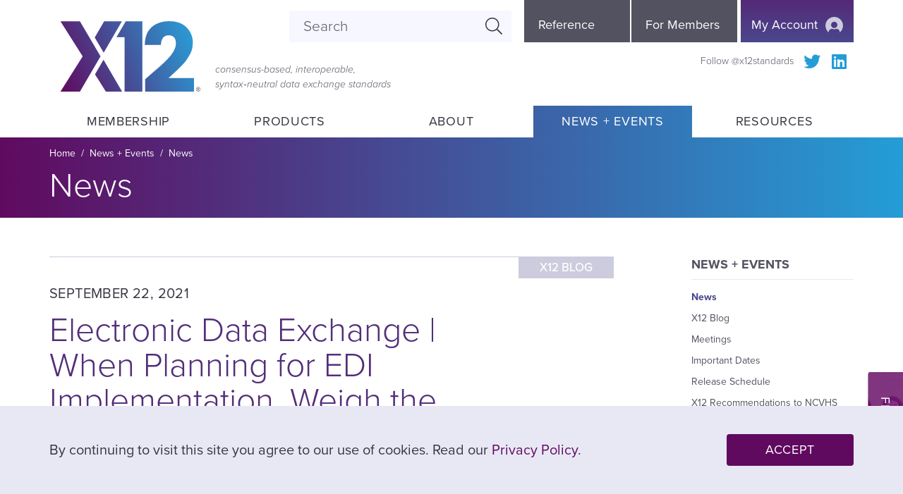

--- FILE ---
content_type: text/html; charset=UTF-8
request_url: https://x12.org/news-and-events/news/electronic-data-exchange-when-planning-edi-implementation-weigh-cost-and
body_size: 30656
content:
<!DOCTYPE html>
<html lang="en" dir="ltr" prefix="content: http://purl.org/rss/1.0/modules/content/  dc: http://purl.org/dc/terms/  foaf: http://xmlns.com/foaf/0.1/  og: http://ogp.me/ns#  rdfs: http://www.w3.org/2000/01/rdf-schema#  schema: http://schema.org/  sioc: http://rdfs.org/sioc/ns#  sioct: http://rdfs.org/sioc/types#  skos: http://www.w3.org/2004/02/skos/core#  xsd: http://www.w3.org/2001/XMLSchema# ">
  <head>
    <meta charset="utf-8" />
<meta name="description" content="To help you stay on track employing the best EDI operational strategies, X12 offers a 3-blog series explaining the essentials of automating data exchange. This second blog presents a deeper drive into the costs and benefits to carefully examine when choosing an in-house, hybrid or full cloud approach to EDI implementation from members of the X12 Business to Everything (B2X) Subcommittee. Whether choosing to implement an EDI program internally or through a third-party EDI resource, organizations have much to consider before making the initial investment.  At the top of the list is cost, which requires a thorough understanding of a wide range of key business options to effectively and efficiently bring up an EDI platform. When looking into the costs associated with an in-house, hosted or hybrid approach, it helps to break down the essential components to run an EDI implementation: Software/Hardware/Maintenance Network and Communications Personnel Other costs 1. Software/Hardware/Maintenance EDI software consists of a range of components, including: The Data Translator transforms data to and from standardized transactions while ensuring the structure of the standard is maintained throughout the process. The Trading Partner Table stores your trading partners’ qualifier or identifier (e.g., EDI address) and control numbers to ensure proper document sequencing with each partner. The EDI Standard, loaded into the system for the Data Translator, creating (outbound) or inspecting (inbound) properly structured data. The Communication Layer sends and receives the data. Mapping Software creates the cross-reference between the standard transaction and an internal format. For example, your accounting system’s invoice export file must be converted to an X12 810 transaction format. Additionally, the initial cost for software essentials varies greatly, from $2,000 to over $50,000, depending on many factors such as integration requirements, installation, number of trading partners, database software required ─ and especially the mapping and communications software options, which in many cases double the expense. The ongoing maintenance of software components typically costs 15 to 20 percent annually and requires internal personnel to manage and support. Hardware to run the software consists of the following: Server or (semi) dedicated computer Communications hardware (router/switch/firewall/etc.) System backups and storage for data archiving Maintenance (10 to 20 percent annually) The hybrid option entails these requisites: If using service provider(s), you may opt to outsource some of the optional components. If you keep ANY of the components, you will still need hardware. Most hybrid models consist of translating in-house and outsourcing communications only. Personnel requirements will vary based on what you decide to outsource. When considering a full cloud-based solution, if you decide to hire one or more service providers, you may opt to outsource your entire EDI program. With this decision, you would need internal personnel to manage the suppliers and service provider(s). Terminology note: For a hybrid or full cloud option, you will be utilizing “EDI Managed Services” from your one or more providers.   2.  Network and Communications If using an EDI value-added network (VAN), service provider or independent software vendor (ISV) reseller, consider the following: Costs will vary based on trading partners or by size or volume of the traffic (kilo characters/number of transactions). Some providers may offer a pay-as-you-go option for small or seasonal vendors (higher transaction cost, low volume). Be prepared for possible vendor set up, carbon copy and special file processing fees. Providers may also charge by connection or number of “mailboxes” or IDs that you employ. Note potential charges for special connections (e.g., AS2, SFTP) to your trading partners. Your internal personnel should only have to manage/audit the provider. Benefits of network and communications are: Non-repudiation Hosted archiving Error alerting and reporting Trusted third-party expertise Depending on the service provider level and the extent of outsourcing, there is no need to engineer additional communication lines with your trading partners, as many providers offer this connectivity and VAN interconnectivity. You should expect more hours of outsourced support coverage compared to your internal personnel. Employing in-house support considerations are: Requires SFTP and/or AS2 software (includes soft costs of certificate management); If AS2, the software costs are usually per trading partner and can be expensive. Requires internal personnel to manage, operate and support. Benefits include: Traffic costs, which may or may not be reduced due to internal personnel costs. The speed of implementation is determined by your internal staff. 3.  Personnel Many levels of personnel are required to manage your EDI program in-house or as a hybrid, such as: EDI coordinators EDI managers EDI directors “EDI mappers” aka programmers who create maps in your translator Communications personnel Network and Hardware support Integration programmers, who are usually IT staff Vendor or Customer Relations personnel, the primary business contact with your trading partner 4.  Other costs Much of the costs inherent in EDI programs are dependent on your company’s position in your industry’s supply chain process. Given this, your company’s position may influence your decision to run your program in-house, outsource some components or do both via a hybrid approach. Some costs incurred are: Training and educating internal business users Onboarding and testing each of your vendors Label creation (e.g., carton labels like GS1-128) Integration and programming into your various systems, such as accounting, ERP, warehouse, shipping, etc. Problem determination and troubleshooting, including vendor and Customer Relations Chargebacks, if your program does not perform correctly and documents are in error Continual updates if you have a varied trading partner community. There are always updates to be considered in data exchange, such as: Technology: EDI, alternatives like XML, API, etc. Standards versions: X12/EDIFACT Communications protocols:  FTP, SFTP, AS2, AS4, etc. Business: Replenishment, dropship, direct-to-consumer, marketplaces, B2C, etc. 5. Important terms to know “Hub” is where your company is the “buyer.” Some points to consider: Create an EDI Implementation Guide for all trading partners to access as a means of communication, direction and compliance. This guide is highly advantageous, requiring only one version of specifications and one integration of each document type with your internal systems. The company’s EDI Department could be placed under multiple teams due to the cross functional nature of electronic data interchange and the types of transactions involved, such as order entry, supply chain, accounting, warehouse and more. Your operational costs are largely driven by vendor relations, document exchange tracking, along with troubleshooting and addressing communications issues. Communications normally are hybrid. Often, the top 20 percent of trading partners are routed to you (AS2) and 80 percent are directed to use outside service providers such as VANs. Some VANs can outsource your AS2 connections to partners as well. “Spoke” is where your company is the “seller.”  Some points to consider: Your company must conform to every trading partner’s EDI Implementation Guide, which means potentially separate data mappings for each partner, per document. Being regarded as the seller usually requires either a larger internal EDI mapping staff or continual consulting engagements to create your new and revised mappings. Because of the above requirements, many Spokes opt to outsource most EDI programs until they expand in size sufficiently capable of maintaining their own software, hardware, communications and personnel. “Distributors/Carriers/Service Providers” is where your company sits between buyers and sellers and has to adhere to the specifications in mappings, communications, etc., of both. The cost of EDI implementations will be impacted by the approach you take: In-house or working with the economies of scale that a third-party EDI resource brings. Before making your decision, it is also important to understand the volume and nature of your business transactions and trading partners in addition to evaluating the essential components to run an EDI implementation. That way, you can make an informed pricing model decision that best transforms your business and supply chain outcomes." />
<link rel="canonical" href="https://x12.org/news-and-events/news/electronic-data-exchange-when-planning-edi-implementation-weigh-cost-and" />
<link rel="image_src" href="Blog" />
<meta property="og:site_name" content="X12" />
<meta property="og:url" content="https://x12.org/news-and-events/news/electronic-data-exchange-when-planning-edi-implementation-weigh-cost-and" />
<meta property="og:title" content="Electronic Data Exchange | When Planning for EDI Implementation, Weigh the Cost and Benefit Tradeoffs" />
<meta property="og:description" content="To help you stay on track employing the best EDI operational strategies, X12 offers a 3-blog series explaining the essentials of automating data exchange. This second blog presents a deeper drive into the costs and benefits to carefully examine when choosing an in-house, hybrid or full cloud approach to EDI implementation from members of the X12 Business to Everything (B2X) Subcommittee. Whether choosing to implement an EDI program internally or through a third-party EDI resource, organizations have much to consider before making the initial investment.  At the top of the list is cost, which requires a thorough understanding of a wide range of key business options to effectively and efficiently bring up an EDI platform. When looking into the costs associated with an in-house, hosted or hybrid approach, it helps to break down the essential components to run an EDI implementation: Software/Hardware/Maintenance Network and Communications Personnel Other costs 1. Software/Hardware/Maintenance EDI software consists of a range of components, including: The Data Translator transforms data to and from standardized transactions while ensuring the structure of the standard is maintained throughout the process. The Trading Partner Table stores your trading partners’ qualifier or identifier (e.g., EDI address) and control numbers to ensure proper document sequencing with each partner. The EDI Standard, loaded into the system for the Data Translator, creating (outbound) or inspecting (inbound) properly structured data. The Communication Layer sends and receives the data. Mapping Software creates the cross-reference between the standard transaction and an internal format. For example, your accounting system’s invoice export file must be converted to an X12 810 transaction format. Additionally, the initial cost for software essentials varies greatly, from $2,000 to over $50,000, depending on many factors such as integration requirements, installation, number of trading partners, database software required ─ and especially the mapping and communications software options, which in many cases double the expense. The ongoing maintenance of software components typically costs 15 to 20 percent annually and requires internal personnel to manage and support. Hardware to run the software consists of the following: Server or (semi) dedicated computer Communications hardware (router/switch/firewall/etc.) System backups and storage for data archiving Maintenance (10 to 20 percent annually) The hybrid option entails these requisites: If using service provider(s), you may opt to outsource some of the optional components. If you keep ANY of the components, you will still need hardware. Most hybrid models consist of translating in-house and outsourcing communications only. Personnel requirements will vary based on what you decide to outsource. When considering a full cloud-based solution, if you decide to hire one or more service providers, you may opt to outsource your entire EDI program. With this decision, you would need internal personnel to manage the suppliers and service provider(s). Terminology note: For a hybrid or full cloud option, you will be utilizing “EDI Managed Services” from your one or more providers.   2.  Network and Communications If using an EDI value-added network (VAN), service provider or independent software vendor (ISV) reseller, consider the following: Costs will vary based on trading partners or by size or volume of the traffic (kilo characters/number of transactions). Some providers may offer a pay-as-you-go option for small or seasonal vendors (higher transaction cost, low volume). Be prepared for possible vendor set up, carbon copy and special file processing fees. Providers may also charge by connection or number of “mailboxes” or IDs that you employ. Note potential charges for special connections (e.g., AS2, SFTP) to your trading partners. Your internal personnel should only have to manage/audit the provider. Benefits of network and communications are: Non-repudiation Hosted archiving Error alerting and reporting Trusted third-party expertise Depending on the service provider level and the extent of outsourcing, there is no need to engineer additional communication lines with your trading partners, as many providers offer this connectivity and VAN interconnectivity. You should expect more hours of outsourced support coverage compared to your internal personnel. Employing in-house support considerations are: Requires SFTP and/or AS2 software (includes soft costs of certificate management); If AS2, the software costs are usually per trading partner and can be expensive. Requires internal personnel to manage, operate and support. Benefits include: Traffic costs, which may or may not be reduced due to internal personnel costs. The speed of implementation is determined by your internal staff. 3.  Personnel Many levels of personnel are required to manage your EDI program in-house or as a hybrid, such as: EDI coordinators EDI managers EDI directors “EDI mappers” aka programmers who create maps in your translator Communications personnel Network and Hardware support Integration programmers, who are usually IT staff Vendor or Customer Relations personnel, the primary business contact with your trading partner 4.  Other costs Much of the costs inherent in EDI programs are dependent on your company’s position in your industry’s supply chain process. Given this, your company’s position may influence your decision to run your program in-house, outsource some components or do both via a hybrid approach. Some costs incurred are: Training and educating internal business users Onboarding and testing each of your vendors Label creation (e.g., carton labels like GS1-128) Integration and programming into your various systems, such as accounting, ERP, warehouse, shipping, etc. Problem determination and troubleshooting, including vendor and Customer Relations Chargebacks, if your program does not perform correctly and documents are in error Continual updates if you have a varied trading partner community. There are always updates to be considered in data exchange, such as: Technology: EDI, alternatives like XML, API, etc. Standards versions: X12/EDIFACT Communications protocols:  FTP, SFTP, AS2, AS4, etc. Business: Replenishment, dropship, direct-to-consumer, marketplaces, B2C, etc. 5. Important terms to know “Hub” is where your company is the “buyer.” Some points to consider: Create an EDI Implementation Guide for all trading partners to access as a means of communication, direction and compliance. This guide is highly advantageous, requiring only one version of specifications and one integration of each document type with your internal systems. The company’s EDI Department could be placed under multiple teams due to the cross functional nature of electronic data interchange and the types of transactions involved, such as order entry, supply chain, accounting, warehouse and more. Your operational costs are largely driven by vendor relations, document exchange tracking, along with troubleshooting and addressing communications issues. Communications normally are hybrid. Often, the top 20 percent of trading partners are routed to you (AS2) and 80 percent are directed to use outside service providers such as VANs. Some VANs can outsource your AS2 connections to partners as well. “Spoke” is where your company is the “seller.”  Some points to consider: Your company must conform to every trading partner’s EDI Implementation Guide, which means potentially separate data mappings for each partner, per document. Being regarded as the seller usually requires either a larger internal EDI mapping staff or continual consulting engagements to create your new and revised mappings. Because of the above requirements, many Spokes opt to outsource most EDI programs until they expand in size sufficiently capable of maintaining their own software, hardware, communications and personnel. “Distributors/Carriers/Service Providers” is where your company sits between buyers and sellers and has to adhere to the specifications in mappings, communications, etc., of both. The cost of EDI implementations will be impacted by the approach you take: In-house or working with the economies of scale that a third-party EDI resource brings. Before making your decision, it is also important to understand the volume and nature of your business transactions and trading partners in addition to evaluating the essential components to run an EDI implementation. That way, you can make an informed pricing model decision that best transforms your business and supply chain outcomes." />
<meta property="og:image" content="https://x12.orgBlog" />
<meta property="og:image:type" content="image/jpeg" />
<meta property="og:image:width" content="1920" />
<meta property="og:image:height" content="1080" />
<meta property="og:image:alt" content="X12 Banner" />
<meta name="twitter:card" content="summary_large_image" />
<meta name="twitter:description" content="To help you stay on track employing the best EDI operational strategies, X12 offers a 3-blog series explaining the essentials of automating data exchange. This second blog presents a deeper drive into the costs and benefits to carefully examine when choosing an in-house, hybrid or full cloud approach to EDI implementation from members of the X12 Business to Everything (B2X) Subcommittee. Whether choosing to implement an EDI program internally or through a third-party EDI resource, organizations have much to consider before making the initial investment.  At the top of the list is cost, which requires a thorough understanding of a wide range of key business options to effectively and efficiently bring up an EDI platform. When looking into the costs associated with an in-house, hosted or hybrid approach, it helps to break down the essential components to run an EDI implementation: Software/Hardware/Maintenance Network and Communications Personnel Other costs 1. Software/Hardware/Maintenance EDI software consists of a range of components, including: The Data Translator transforms data to and from standardized transactions while ensuring the structure of the standard is maintained throughout the process. The Trading Partner Table stores your trading partners’ qualifier or identifier (e.g., EDI address) and control numbers to ensure proper document sequencing with each partner. The EDI Standard, loaded into the system for the Data Translator, creating (outbound) or inspecting (inbound) properly structured data. The Communication Layer sends and receives the data. Mapping Software creates the cross-reference between the standard transaction and an internal format. For example, your accounting system’s invoice export file must be converted to an X12 810 transaction format. Additionally, the initial cost for software essentials varies greatly, from $2,000 to over $50,000, depending on many factors such as integration requirements, installation, number of trading partners, database software required ─ and especially the mapping and communications software options, which in many cases double the expense. The ongoing maintenance of software components typically costs 15 to 20 percent annually and requires internal personnel to manage and support. Hardware to run the software consists of the following: Server or (semi) dedicated computer Communications hardware (router/switch/firewall/etc.) System backups and storage for data archiving Maintenance (10 to 20 percent annually) The hybrid option entails these requisites: If using service provider(s), you may opt to outsource some of the optional components. If you keep ANY of the components, you will still need hardware. Most hybrid models consist of translating in-house and outsourcing communications only. Personnel requirements will vary based on what you decide to outsource. When considering a full cloud-based solution, if you decide to hire one or more service providers, you may opt to outsource your entire EDI program. With this decision, you would need internal personnel to manage the suppliers and service provider(s). Terminology note: For a hybrid or full cloud option, you will be utilizing “EDI Managed Services” from your one or more providers.   2.  Network and Communications If using an EDI value-added network (VAN), service provider or independent software vendor (ISV) reseller, consider the following: Costs will vary based on trading partners or by size or volume of the traffic (kilo characters/number of transactions). Some providers may offer a pay-as-you-go option for small or seasonal vendors (higher transaction cost, low volume). Be prepared for possible vendor set up, carbon copy and special file processing fees. Providers may also charge by connection or number of “mailboxes” or IDs that you employ. Note potential charges for special connections (e.g., AS2, SFTP) to your trading partners. Your internal personnel should only have to manage/audit the provider. Benefits of network and communications are: Non-repudiation Hosted archiving Error alerting and reporting Trusted third-party expertise Depending on the service provider level and the extent of outsourcing, there is no need to engineer additional communication lines with your trading partners, as many providers offer this connectivity and VAN interconnectivity. You should expect more hours of outsourced support coverage compared to your internal personnel. Employing in-house support considerations are: Requires SFTP and/or AS2 software (includes soft costs of certificate management); If AS2, the software costs are usually per trading partner and can be expensive. Requires internal personnel to manage, operate and support. Benefits include: Traffic costs, which may or may not be reduced due to internal personnel costs. The speed of implementation is determined by your internal staff. 3.  Personnel Many levels of personnel are required to manage your EDI program in-house or as a hybrid, such as: EDI coordinators EDI managers EDI directors “EDI mappers” aka programmers who create maps in your translator Communications personnel Network and Hardware support Integration programmers, who are usually IT staff Vendor or Customer Relations personnel, the primary business contact with your trading partner 4.  Other costs Much of the costs inherent in EDI programs are dependent on your company’s position in your industry’s supply chain process. Given this, your company’s position may influence your decision to run your program in-house, outsource some components or do both via a hybrid approach. Some costs incurred are: Training and educating internal business users Onboarding and testing each of your vendors Label creation (e.g., carton labels like GS1-128) Integration and programming into your various systems, such as accounting, ERP, warehouse, shipping, etc. Problem determination and troubleshooting, including vendor and Customer Relations Chargebacks, if your program does not perform correctly and documents are in error Continual updates if you have a varied trading partner community. There are always updates to be considered in data exchange, such as: Technology: EDI, alternatives like XML, API, etc. Standards versions: X12/EDIFACT Communications protocols:  FTP, SFTP, AS2, AS4, etc. Business: Replenishment, dropship, direct-to-consumer, marketplaces, B2C, etc. 5. Important terms to know “Hub” is where your company is the “buyer.” Some points to consider: Create an EDI Implementation Guide for all trading partners to access as a means of communication, direction and compliance. This guide is highly advantageous, requiring only one version of specifications and one integration of each document type with your internal systems. The company’s EDI Department could be placed under multiple teams due to the cross functional nature of electronic data interchange and the types of transactions involved, such as order entry, supply chain, accounting, warehouse and more. Your operational costs are largely driven by vendor relations, document exchange tracking, along with troubleshooting and addressing communications issues. Communications normally are hybrid. Often, the top 20 percent of trading partners are routed to you (AS2) and 80 percent are directed to use outside service providers such as VANs. Some VANs can outsource your AS2 connections to partners as well. “Spoke” is where your company is the “seller.”  Some points to consider: Your company must conform to every trading partner’s EDI Implementation Guide, which means potentially separate data mappings for each partner, per document. Being regarded as the seller usually requires either a larger internal EDI mapping staff or continual consulting engagements to create your new and revised mappings. Because of the above requirements, many Spokes opt to outsource most EDI programs until they expand in size sufficiently capable of maintaining their own software, hardware, communications and personnel. “Distributors/Carriers/Service Providers” is where your company sits between buyers and sellers and has to adhere to the specifications in mappings, communications, etc., of both. The cost of EDI implementations will be impacted by the approach you take: In-house or working with the economies of scale that a third-party EDI resource brings. Before making your decision, it is also important to understand the volume and nature of your business transactions and trading partners in addition to evaluating the essential components to run an EDI implementation. That way, you can make an informed pricing model decision that best transforms your business and supply chain outcomes." />
<meta name="twitter:title" content="Electronic Data Exchange | When Planning for EDI Implementation, Weigh the Cost and Benefit Tradeoffs" />
<meta name="twitter:site" content="@x12standards" />
<meta name="twitter:url" content="https://x12.org/news-and-events/news/electronic-data-exchange-when-planning-edi-implementation-weigh-cost-and" />
<meta name="twitter:image:height" content="1080" />
<meta name="twitter:image:width" content="1920" />
<meta name="twitter:image" content="https://x12.orgBlog" />
<meta name="twitter:image:alt" content="X12 Banner" />
<meta name="Generator" content="Drupal 10 (https://www.drupal.org)" />
<meta name="MobileOptimized" content="width" />
<meta name="HandheldFriendly" content="true" />
<meta name="viewport" content="width=device-width, initial-scale=1.0" />
<link rel="icon" href="/themes/x12/favicon.ico" type="image/vnd.microsoft.icon" />

    <title>Electronic Data Exchange | When Planning for EDI Implementation, Weigh the Cost and Benefit Tradeoffs | X12</title>
    <!-- adobe fonts -->
    <link rel="stylesheet" href="https://use.typekit.net/vyz5gkz.css">
    <script src="https://kit.fontawesome.com/450ce797e8.js" crossorigin="anonymous" async></script>
    <link rel="stylesheet" media="all" href="/sites/default/files/css/css_vGqJLEPtS70MfQVMiDV6pluS6nw76nUKbsRQwMC9CNw.css?delta=0&amp;language=en&amp;theme=x12&amp;include=[base64]" />
<link rel="stylesheet" media="all" href="//cdnjs.cloudflare.com/ajax/libs/font-awesome/5.15.3/css/all.min.css" />
<link rel="stylesheet" media="all" href="/sites/default/files/css/css_YMO9xjQo5lOaKWsH8eZP0DGjW8JOV066hhmqobUXfzU.css?delta=2&amp;language=en&amp;theme=x12&amp;include=[base64]" />
<link rel="stylesheet" media="all" href="/sites/default/files/css/css_FH9q3lCrpWnc1CLQibm9xZHTUfqJDOP4iYVcd7AtAVk.css?delta=3&amp;language=en&amp;theme=x12&amp;include=[base64]" />
<link rel="stylesheet" media="print" href="/sites/default/files/css/css_fWQ4WB3J1PpQY0tfYfzltRhwAmvNeQgWYIzft40vJqk.css?delta=4&amp;language=en&amp;theme=x12&amp;include=[base64]" />

    <script type="application/json" data-drupal-selector="drupal-settings-json">{"path":{"baseUrl":"\/","pathPrefix":"","currentPath":"node\/4856","currentPathIsAdmin":false,"isFront":false,"currentLanguage":"en"},"pluralDelimiter":"\u0003","suppressDeprecationErrors":true,"gtag":{"tagId":"","consentMode":false,"otherIds":[],"events":[],"additionalConfigInfo":[]},"ajaxPageState":{"libraries":"[base64]","theme":"x12","theme_token":null},"ajaxTrustedUrl":{"\/search\/node":true},"gtm":{"tagId":null,"settings":{"data_layer":"dataLayer","include_classes":false,"allowlist_classes":"","blocklist_classes":"","include_environment":false,"environment_id":"","environment_token":""},"tagIds":["GTM-MTDC6FWX"]},"colorbox":{"opacity":"0.85","current":"{current} of {total}","previous":"\u00ab Prev","next":"Next \u00bb","close":"Close","maxWidth":"98%","maxHeight":"98%","fixed":true,"mobiledetect":true,"mobiledevicewidth":"480px"},"data":{"extlink":{"extTarget":true,"extTargetNoOverride":false,"extNofollow":false,"extNoreferrer":true,"extFollowNoOverride":false,"extClass":"ext","extLabel":"(link is external)","extImgClass":false,"extSubdomains":true,"extExclude":"","extInclude":"","extCssExclude":".block-social-media-links, #mega-menu, .sidebar-menu, #block-myaccount","extCssExplicit":"","extAlert":false,"extAlertText":"This link will take you to an external web site. We are not responsible for their content.","mailtoClass":"mailto","mailtoLabel":"(link sends email)","extUseFontAwesome":false,"extIconPlacement":"after","extFaLinkClasses":"fa fa-external-link","extFaMailtoClasses":"fa fa-envelope-o","whitelistedDomains":[]}},"eu_cookie_compliance":{"cookie_policy_version":"1.0.0","popup_enabled":true,"popup_agreed_enabled":false,"popup_hide_agreed":false,"popup_clicking_confirmation":true,"popup_scrolling_confirmation":false,"popup_html_info":"\u003Cdiv aria-labelledby=\u0022popup-text\u0022  class=\u0022eu-cookie-compliance-banner eu-cookie-compliance-banner-info eu-cookie-compliance-banner--default\u0022\u003E\n  \u003Cdiv class=\u0022popup-content info eu-cookie-compliance-content\u0022\u003E\n        \u003Cdiv id=\u0022popup-text\u0022 class=\u0022eu-cookie-compliance-message\u0022 role=\u0022document\u0022\u003E\n      \u003Cp\u003EBy continuing to visit this site you agree to our use of cookies. Read our \u003Ca href=\u0022\/privacy-policy\u0022\u003EPrivacy Policy\u003C\/a\u003E.\u003C\/p\u003E\n          \u003C\/div\u003E\n\n    \n    \u003Cdiv id=\u0022popup-buttons\u0022 class=\u0022eu-cookie-compliance-buttons\u0022\u003E\n            \u003Cbutton type=\u0022button\u0022 class=\u0022agree-button eu-cookie-compliance-default-button\u0022\u003EAccept\u003C\/button\u003E\n          \u003C\/div\u003E\n  \u003C\/div\u003E\n\u003C\/div\u003E","use_mobile_message":false,"mobile_popup_html_info":"\u003Cdiv aria-labelledby=\u0022popup-text\u0022  class=\u0022eu-cookie-compliance-banner eu-cookie-compliance-banner-info eu-cookie-compliance-banner--default\u0022\u003E\n  \u003Cdiv class=\u0022popup-content info eu-cookie-compliance-content\u0022\u003E\n        \u003Cdiv id=\u0022popup-text\u0022 class=\u0022eu-cookie-compliance-message\u0022 role=\u0022document\u0022\u003E\n      \n          \u003C\/div\u003E\n\n    \n    \u003Cdiv id=\u0022popup-buttons\u0022 class=\u0022eu-cookie-compliance-buttons\u0022\u003E\n            \u003Cbutton type=\u0022button\u0022 class=\u0022agree-button eu-cookie-compliance-default-button\u0022\u003EAccept\u003C\/button\u003E\n          \u003C\/div\u003E\n  \u003C\/div\u003E\n\u003C\/div\u003E","mobile_breakpoint":768,"popup_html_agreed":false,"popup_use_bare_css":true,"popup_height":"auto","popup_width":"100%","popup_delay":1000,"popup_link":"\/node\/1022","popup_link_new_window":true,"popup_position":false,"fixed_top_position":true,"popup_language":"en","store_consent":false,"better_support_for_screen_readers":false,"cookie_name":"","reload_page":false,"domain":"","domain_all_sites":false,"popup_eu_only":false,"popup_eu_only_js":false,"cookie_lifetime":100,"cookie_session":0,"set_cookie_session_zero_on_disagree":0,"disagree_do_not_show_popup":false,"method":"default","automatic_cookies_removal":true,"allowed_cookies":"","withdraw_markup":"\u003Cbutton type=\u0022button\u0022 class=\u0022eu-cookie-withdraw-tab\u0022\u003EPrivacy settings\u003C\/button\u003E\n\u003Cdiv aria-labelledby=\u0022popup-text\u0022 class=\u0022eu-cookie-withdraw-banner\u0022\u003E\n  \u003Cdiv class=\u0022popup-content info eu-cookie-compliance-content\u0022\u003E\n    \u003Cdiv id=\u0022popup-text\u0022 class=\u0022eu-cookie-compliance-message\u0022 role=\u0022document\u0022\u003E\n      \u003Ch2\u003EWe use cookies on this site to enhance your user experience\u003C\/h2\u003E\n\u003Cp\u003EYou have given your consent for us to set cookies.\u003C\/p\u003E\n\n    \u003C\/div\u003E\n    \u003Cdiv id=\u0022popup-buttons\u0022 class=\u0022eu-cookie-compliance-buttons\u0022\u003E\n      \u003Cbutton type=\u0022button\u0022 class=\u0022eu-cookie-withdraw-button \u0022\u003EWithdraw consent\u003C\/button\u003E\n    \u003C\/div\u003E\n  \u003C\/div\u003E\n\u003C\/div\u003E","withdraw_enabled":false,"reload_options":0,"reload_routes_list":"","withdraw_button_on_info_popup":false,"cookie_categories":[],"cookie_categories_details":[],"enable_save_preferences_button":true,"cookie_value_disagreed":"0","cookie_value_agreed_show_thank_you":"1","cookie_value_agreed":"2","containing_element":"body","settings_tab_enabled":false,"olivero_primary_button_classes":"","olivero_secondary_button_classes":"","close_button_action":"close_banner","open_by_default":true,"modules_allow_popup":true,"hide_the_banner":false,"geoip_match":true,"unverified_scripts":["\/"]},"statistics":{"data":{"nid":"4856"},"url":"\/core\/modules\/statistics\/statistics.php"},"ultimenu":{"canvasOff":"#mega-menu","canvasOn":"body"},"user":{"uid":0,"permissionsHash":"75ac39c8a287e177f5cab6dd307a844b10f921a5dacc7bdf195a7eaa73741d5c"}}</script>
<script src="/sites/default/files/js/js_y9KUjoP_kZ7LKQpxFFcdTxSj36Sy8wr7rEbt7wnPyt0.js?scope=header&amp;delta=0&amp;language=en&amp;theme=x12&amp;include=eJxtjtEKwzAIRX9IKu0PBZu64GpiaQzk85eHlrGyF_UcuBejqZ2rddz4RU0d4iWCFJXC-GDgFqLZLjxWPlSoRMZ_Erj7SOy4ne0gnS6EZJaUg1PCNMaTJ3pT_5UZqpNLdYn1bvsaGF9L5tLwPqDPCya1lfQDn3hXcA"></script>
<script src="/modules/contrib/google_tag/js/gtag.js?t7jp8d"></script>
<script src="/modules/contrib/google_tag/js/gtm.js?t7jp8d"></script>

    <script type='text/javascript' src='https://platform-api.sharethis.com/js/sharethis.js#property=5ee82696b1962800124ede15&product=inline-share-buttons&cms=sop' async='async'></script>
    <script async custom-element="amp-ad" src="https://cdn.ampproject.org/v0/amp-ad-0.1.js"></script>
    
    <!-- icons -->
    <link rel="apple-touch-icon" sizes="57x57" href="/themes/x12/icons/apple-icon-57x57.png">
    <link rel="apple-touch-icon" sizes="60x60" href="/themes/x12/icons/apple-icon-60x60.png">
    <link rel="apple-touch-icon" sizes="72x72" href="/themes/x12/icons/apple-icon-72x72.png">
    <link rel="apple-touch-icon" sizes="76x76" href="/themes/x12/icons/apple-icon-76x76.png">
    <link rel="apple-touch-icon" sizes="114x114" href="/themes/x12/icons/apple-icon-114x114.png">
    <link rel="apple-touch-icon" sizes="120x120" href="/themes/x12/icons/apple-icon-120x120.png">
    <link rel="apple-touch-icon" sizes="144x144" href="/themes/x12/icons/apple-icon-144x144.png">
    <link rel="apple-touch-icon" sizes="152x152" href="/themes/x12/icons/apple-icon-152x152.png">
    <link rel="apple-touch-icon" sizes="180x180" href="/themes/x12/icons/apple-icon-180x180.png">
    <link rel="icon" type="image/png" sizes="192x192"  href="/themes/x12/icons/android-icon-192x192.png">
    <link rel="icon" type="image/png" sizes="32x32" href="/themes/x12/icons/favicon-32x32.png">
    <link rel="icon" type="image/png" sizes="96x96" href="/themes/x12/icons/favicon-96x96.png">
    <link rel="icon" type="image/png" sizes="16x16" href="/themes/x12/icons/favicon-16x16.png">
    <link rel="manifest" href="/themes/x12/icons/manifest.json">
    <meta name="msapplication-TileColor" content="#ffffff">
    <meta name="msapplication-TileImage" content="/themes/x12/icons/ms-icon-144x144.png">
    <meta name="theme-color" content="#ffffff">
    
    <meta name="MobileOptimized" content="width">
    <meta name="HandheldFriendly" content="true">
    <meta name="viewport" content="width=device-width, initial-scale=1">
    
  </head>
          
    <body class="is-ultimenu-canvas is-ultimenu-canvas--hover page-news-and-events-news-electronic-data-exchange-when-planning-edi-implementation-weigh-cost-and section-news-and-events role--anonymous path-node page-node-type-announcement with-subnav sidebar">
    <div id="skip">
      <a href="#ultimenu-main" class="visually-hidden focusable skip-link">
        Skip to main navigation
      </a>
    </div>
    <div id="skip">
      <a href="#content" class="visually-hidden focusable skip-link">
        Skip to content
      </a>
    </div>
    <noscript><iframe src="https://www.googletagmanager.com/ns.html?id=GTM-MTDC6FWX"
                  height="0" width="0" style="display:none;visibility:hidden"></iframe></noscript>

      <div class="dialog-off-canvas-main-canvas" data-off-canvas-main-canvas>
    <div class="layout-container">

  <!-- ______________________ HEADER _______________________ -->
  
  <!-- stop indexing -->
  <!--ZOOMSTOP-->
    <button data-ultimenu-button="#ultimenu-main" class="button button--ultimenu" aria-label="Menu" value="Menu"><span class="bars">Menu</span></button>
    <header id="header">
      <div class="container">
        <div id="header-region">
            <div>
    <div id="block-x12-branding" class="block-system block-x12-branding">
  
    
        <a href="/" title="Home" rel="home" class="site-logo">
      <img class="logo-gradient" src="/themes/x12/images/x12_logo.svg" alt="Home" />
      <img class="logo-white" src="/themes/x12/images/x12_logo_white.svg" alt="Home" />
    </a>
          <div class="site-slogan">consensus-based, interoperable, syntax‑neutral data exchange standards</div>
  </div>
<style>

#block-myaccount {
  z-index: 10001;
  position: absolute;
  right: -17px;
  top: 10px;
  font-family: proxima-nova, sans-serif;
  -webkit-font-smoothing: antialiased;
}

@media (min-width: 944px) {
  #block-myaccount {
    top: 0px;
    right: 0px;
  }
}

#block-myaccount button {
  position: absolute;
  right: 0;
  top: 0;
  display: block;
  width: 43px;
  height: 60px;
  font-size: 1.8rem;
  line-height: 2.2rem;
  padding: 15px 5px 0;
  text-align: center;
  background-color: transparent;
  transition: background-position 0.5s;
  border-radius: 0;
  -webkit-appearance: none;
}

@media (min-width: 944px) {
  #block-myaccount button {
    background-color: rgb(96,10,95);
    background-image: linear-gradient(180deg, rgba(96,10,95,1) 0%, rgba(74,72,142,1) 100%);
    background-size: auto 200%;
    background-position: center bottom;
  }
}

@media (min-width: 1200px) {
  #block-myaccount button {
    width: 160px;
  }
}

#block-myaccount:hover button,
#block-myaccount:focus-within button {
  background-position: center top;
}

#block-myaccount button span {
  color: #fff;
  font-size: 1.8rem;
  line-height: 2.2rem;
  font-weight: 400;
  margin-right: 6px;
  vertical-align: top;
}
@media (max-width: 1199px) {
  #block-myaccount button span {
    border: 0 !important;
    clip: rect(1px, 1px, 1px, 1px) !important;
    -webkit-clip-path: inset(50%) !important;
    clip-path: inset(50%) !important;
    height: 1px !important;
    margin: -1px !important;
    overflow: hidden !important;
    padding: 0 !important;
    position: absolute !important;
    width: 1px !important;
    white-space: nowrap !important;
  }
}

#block-myaccount button svg {
  display: inline-block;
  width: 25px;
  height: 22px;
}

#block-myaccount .user-icon-path {
  fill:#ccccde;
}

#block-myaccount #myaccount-menu {
  position: absolute;
  top: 60px;
  right: 0px;
  width: auto;
  min-width: 210px;
  background: #F7F7FF;
  padding: 20px 20px 25px;
  box-shadow: 0 2px 2px rgba(0 ,0, 0, .2);
  display: none;
}

#block-myaccount:hover #myaccount-menu,
#block-myaccount:focus-within #myaccount-menu {
  display: block;
}

#block-myaccount a.myaccount-menu-button {
  display: inline-block;
  text-align: center;
  padding: 10px 40px 10px;
  font-size: 1.8rem;
  line-height: 2.5rem;
  width: 100%;
  min-width: 170px;
  text-transform: uppercase;
  border-radius: 4px;
  background: transparent;
  font-weight: 400;
  letter-spacing: .04em;
  -webkit-transition: background-color .2s ease-in-out, color .2s ease-in-out, color;
  -o-transition: background-color .2s ease-in-out, color .2s ease-in-out, color;
  transition: background-color .2s ease-in-out, color .2s ease-in-out, color;
  -webkit-user-select: none;
  -moz-user-select: none;
  -o-user-select: none;
  -ms-user-select: none;
  user-select: none;
}

#block-myaccount a.myaccount-login {
  background-color: #4A488E;
  color: #fff;
  margin-bottom: 10px;
}

#block-myaccount a.myaccount-login:hover,
#block-myaccount a.myaccount-login:focus {
  background-color: #249DD6;
}

#block-myaccount a.myaccount-logout {
  color: #6F6F85;
  border: solid 1px #6F6F85;
  margin-top: 15px;
}

#block-myaccount a.myaccount-logout:hover,
#block-myaccount a.myaccount-logout:focus {
  background-color: #6F6F85;
  color: #fff;
}

#block-myaccount a.myaccount-menu-link {
  display: block;
  text-align: center;
  color: #525261;
  padding: 8px 20px 8px;
  font-size: 1.8rem;
  line-height: 2.0rem;
  margin-left: -20px;
  margin-right: -20px;
  white-space: nowrap;
}

#block-myaccount a.myaccount-menu-link:hover,
#block-myaccount a.myaccount-menu-link:focus {
  background-color: #E8E8F5;
}

#block-myaccount li.logged-in {
  display: none;
}

#block-myaccount.logged-in li.logged-in {
  display: block;
}

#block-myaccount.logged-in li.logged-out {
  display: none;
}

</style>

<div id="block-myaccount">
  <button id="myaccount-button">
    <span>My Account</span>
    <svg id="icon-user" xmlns="http://www.w3.org/2000/svg" viewBox="0 0 24.81 21.99"><defs></defs><g id="_Layer_"><path class="user-icon-path" d="M12.41,0C5.55,0,0,5.55,0,12.41c0,3.86,1.76,7.31,4.53,9.59v-.32c0-2.61,2.12-4.73,4.72-4.73h.59c.78,.36,1.65,.56,2.56,.56s1.78-.2,2.56-.56h.59c2.61,0,4.73,2.12,4.73,4.73v.32c2.77-2.28,4.53-5.72,4.53-9.59C24.81,5.55,19.26,0,12.41,0Zm0,15.82c-2.49,0-4.5-2.01-4.5-4.5s2.01-4.5,4.5-4.5,4.5,2.01,4.5,4.5-2.01,4.5-4.5,4.5Z"/></g></svg>
  </button>
  <div id="myaccount-menu">
    <ul>
      <li class="logged-out"><a class="myaccount-menu-button myaccount-login" href="https://ecommerce.x12.org/sso/login">Log In</a></li>
      <li class="logged-out"><a class="myaccount-menu-link" href="https://ecommerce.x12.org/create-account">Create Account</a></li>
      <li class="logged-in"><a class="myaccount-menu-link" href="https://ecommerce.x12.org/dashboard">Account Dashboard</a></li>
      <li class="logged-in"><a class="myaccount-menu-link" href="https://ecommerce.x12.org/dashboard/contact-info">User Profile</a></li>
      <li class="logged-in"><a class="myaccount-menu-link" href="https://ecommerce.x12.org/dashboard/orders">Orders & Licenses</a></li>
      <li class="logged-in"><a class="myaccount-menu-button myaccount-logout" href="https://ecommerce.x12.org/sso/logout">Log Out</a></li>
    </ul>
  </div>
</div>

<script>
  const queryString = window.location.search;
  console.log(queryString);
  const urlParams = new URLSearchParams(queryString);
  const login = urlParams.get('login')
  const myAccountBlock = document.getElementById("block-myaccount");
  if (login == 'true') {
    myAccountBlock.classList.add("logged-in");
  } else {
    myAccountBlock.classList.add("logged-out");
  }
</script>
<nav role="navigation" aria-labelledby="block-referencemenu-menu" id="block-referencemenu" class="block block-menu navigation menu--reference-menu">
            
  <h2 class="visually-hidden" id="block-referencemenu-menu">Reference Menu</h2>
  

        
              <ul class="menu">
                    <li class="menu-item">
        <a href="/reference" data-drupal-link-system-path="node/1020">Reference</a>
              </li>
                <li class="menu-item">
        <a href="/for-members" data-drupal-link-system-path="node/970">For Members</a>
              </li>
        </ul>
  


  </nav>
<div class="search-block-form block block-search container-inline" data-drupal-selector="search-block-form" id="block-searchform" role="search">
  
    
      <div class="block-content">
      <form action="/search/node" method="get" id="search-block-form" accept-charset="UTF-8">
  <div class="js-form-item form-item js-form-type-search form-item-keys js-form-item-keys form-no-label">
      <label for="edit-keys" class="visually-hidden">Search</label>
        <input title="Enter the terms you wish to search for." placeholder="Search" data-drupal-selector="edit-keys" type="search" id="edit-keys" name="keys" value="" size="15" maxlength="128" class="form-search" />

        </div>
<div data-drupal-selector="edit-actions" class="form-actions js-form-wrapper form-wrapper" id="edit-actions"><input data-drupal-selector="edit-submit" type="submit" id="edit-submit" value="Search" class="button js-form-submit form-submit" />
</div>

</form>

    </div>
  </div>
<div id="block-socialmedialinks" class="block-social-media-links block-socialmedialinks">
  
      <h2>Follow @x12standards</h2>
    
      

<ul class="social-media-links--platforms platforms inline horizontal">
      <li>
      <a class="social-media-link-icon--twitter" href="https://www.twitter.com/X12standards"  target="_blank" >
        <span class='fab fa-twitter fa-in'></span>
      </a>

          </li>
      <li>
      <a class="social-media-link-icon--linkedin" href="https://www.linkedin.com/company/accredited-standards-committee-x12/"  target="_blank" >
        <span class='fab fa-linkedin fa-in'></span>
      </a>

          </li>
  </ul>

  </div>

  </div>

          <button data-ultimenu-button="#ultimenu-main" class="button button--ultimenu" aria-label="Menu" value="Menu"><span class="bars">Menu</span></button>
          <button class="mobile-search-trigger">Expand Search</button>
        </div>
      </div>
    </header><!-- /#header -->
  
      <section id="mega-menu">
      <div class="container">
        <div id="mega-menu-region">
            <div>
    <div id="block-ultimenumainnavigation" class="block-ultimenu block-ultimenumainnavigation">
  
    
      <ul id="ultimenu-main" data-ultimenu="main" class="ultimenu ultimenu--hover ultimenu--main ultimenu--htb ultimenu--horizontal"><li class="ultimenu__item uitem has-ultimenu"><a href="/membership" class="ultimenu__link" data-drupal-link-system-path="node/15">Membership<span class="caret" aria-hidden="true"></span></a><section class="ultimenu__flyout is-htb">
              <div class="ultimenu__region region region--count-5">
    <div class="ultimenusub ultimenusub--main-membership">
              <ul class="menu">
                    <li class="menu-item">
        <a href="/membership/list-of-members" data-drupal-link-system-path="node/832">X12 Members List</a>
              </li>
                <li class="menu-item">
        <a href="/membership/benefits" data-drupal-link-system-path="node/56">Membership Benefits</a>
              </li>
                <li class="menu-item">
        <a href="/membership/categories" data-drupal-link-system-path="node/55">Membership Categories</a>
              </li>
                <li class="menu-item">
        <a href="https://ecommerce.x12.org/membership/general-registration">Membership Application</a>
              </li>
        </ul>
  

</div>
<div id="block-megamenumembershipx12memberslist" class="block-block-content block-megamenumembershipx12memberslist">
  
      <h2>X12 Members List</h2>
    
      





            <div class="basic__body"><p>Alphabetized listing of current X12 members organizations.</p></div>
      
  </div>
<div id="block-megamenumembershipmembershipbenefits" class="block-block-content block-megamenumembershipmembershipbenefits">
  
      <h2>Membership Benefits</h2>
    
      





            <div class="basic__body"><p><span>Join other member organizations in continuously adapting the expansive vocabulary and language&nbsp;used by millions of organizations&nbsp;while&nbsp;leveraging more than 40 years of cross-industry standards development knowledge.</span></p></div>
      
  </div>
<div id="block-megamenumembershipmembershipcategories" class="block-block-content block-megamenumembershipmembershipcategories">
  
      <h2>Membership Categories</h2>
    
      





            <div class="basic__body"><p><span>Membership categories and associated dues are based on the size and type of organization or individual, as well as the committee you intend to participate with.</span></p></div>
      
  </div>
<div id="block-megamenumembershipmembershipapplication" class="block-block-content block-megamenumembershipmembershipapplication">
  
      <h2>Membership Application</h2>
    
      





            <div class="basic__body"><p>To apply for an X12 membership, complete and submit an application form which will be reviewed and verified, then you will be notified of the next steps. Some important considerations for your application include the type and size of your organization, your named primary representative, and committee-subcommittee you intend to participate with.</p>

<p>&nbsp;</p></div>
      
  </div>
<div id="block-megamenumembershiprenewmembership" class="block-block-content block-megamenumembershiprenewmembership">
  
      <h2>Renew Membership</h2>
    
      





            <div class="basic__body"><p>To renew&nbsp;an X12 membership, complete and submit an application form which will be reviewed and verified, then you will be notified of the next steps. Some important considerations for your application include the type and size of your organization, your named primary representative, and committee-subcommittee you intend to participate with.</p></div>
      
  </div>

  </div>

          </section></li><li class="ultimenu__item uitem has-ultimenu"><a href="/products" data-drupal-link-system-path="node/16" class="ultimenu__link">Products<span class="caret" aria-hidden="true"></span></a><section class="ultimenu__flyout is-htb">
              <div class="ultimenu__region region region--count-7">
    <div class="ultimenusub ultimenusub--main-products">
              <ul class="menu">
                    <li class="menu-item">
        <a href="https://ecommerce.x12.org/license/glass">Glass</a>
              </li>
                <li class="menu-item menu-item--collapsed">
        <a href="https://ecommerce.x12.org/license-type">Licensing Program</a>
              </li>
                <li class="menu-item">
        <a href="/codes" data-drupal-link-system-path="node/1029">External Code Lists</a>
              </li>
                <li class="menu-item">
        <a href="/products/technical-reports" data-drupal-link-system-path="node/1030">Technical Reports</a>
              </li>
                <li class="menu-item">
        <a href="/products/transaction-sets" data-drupal-link-system-path="node/4119">X12 Transaction Sets</a>
              </li>
                <li class="menu-item menu-item--collapsed">
        <a href="/products/by-industry" data-drupal-link-system-path="node/1031">By Industry</a>
              </li>
                <li class="menu-item">
        <a href="/products/ip-use" data-drupal-link-system-path="node/20">Intellectual Property Use</a>
              </li>
        </ul>
  

</div>
<div id="block-megamenuproductsglass" class="block-block-content block-megamenuproductsglass">
  
      <h2>Glass</h2>
    
      





            <div class="basic__body"><p>Online access to all available versions of&nbsp;X12 products, including The EDI Standard, Code Source Directory, Control Standards, EDI Standard Figures, Guidelines and Technical Reports.</p></div>
      
  </div>
<div id="block-megamenuproductslicensingprogram" class="block-block-content block-megamenuproductslicensingprogram">
  
      <h2>Licensing Program</h2>
    
      





            <div class="basic__body"><p><span>Multi-tier licensing categories are based on how licensees benefit from X12's work,&nbsp;replacing traditional one-size-fits-all approaches. Categories include Commercial, Internal, Developer and more.</span></p></div>
      
  </div>
<div class="views-element-container block-views block-views-block-code-lists-for-megamenu-block-1" id="block-views-block-code-lists-for-megamenu-block-1">
  
      <h2>External Code Lists</h2>
    
      <div><div class="view-code-lists-for-megamenu js-view-dom-id-d3ad6dc8aefb4cc5da5806f565ed7e88bcfcce1a47fce36716dc8d9f934fd031">
  
  
  

      <div class="view-columns">
  
  
  

      <div class="code-list-item views-row"><a href="/codes/claim-adjustment-group-codes" hreflang="en">Claim Adjustment Group Codes</a></div>
    <div class="code-list-item views-row"><a href="/codes/claim-adjustment-reason-codes" hreflang="en">Claim Adjustment Reason Codes</a></div>
    <div class="code-list-item views-row"><a href="/codes/claim-status-category-codes" hreflang="en">Claim Status Category Codes</a></div>
    <div class="code-list-item views-row"><a href="/codes/claim-status-codes" hreflang="en">Claim Status Codes</a></div>
    <div class="code-list-item views-row"><a href="/codes/error-reason-codes" hreflang="en">Error Reason Codes</a></div>
    <div class="code-list-item views-row"><a href="/codes/industry-specific-remark-codes" hreflang="en">Industry Specific Remark Codes</a></div>
    <div class="code-list-item views-row"><a href="/codes/insurance-business-process-application-error-codes" hreflang="en">Insurance Business Process Application Error Codes</a></div>
    <div class="code-list-item views-row"><a href="/codes/insurance-descriptor-codes" hreflang="en">Insurance Descriptor Codes</a></div>
    <div class="code-list-item views-row"><a href="/codes/payment-type-codes" hreflang="en">Payment Type Codes</a></div>
    <div class="code-list-item views-row"><a href="/codes/property-casualty-code-lists" hreflang="en">Property &amp; Casualty Code Lists</a></div>
    <div class="code-list-item views-row"><a href="/codes/provider-adjustment-reason-codes" hreflang="en">Provider Adjustment Reason Codes</a></div>
    <div class="code-list-item views-row"><a href="/codes/provider-taxonomy-codes" hreflang="en">Provider Taxonomy Codes</a></div>
    <div class="code-list-item views-row"><a href="/codes/remittance-advice-remark-codes" hreflang="en">Remittance Advice Remark Codes</a></div>
    <div class="code-list-item views-row"><a href="/codes/report-type-codes" hreflang="en">Report Type Codes</a></div>
    <div class="code-list-item views-row"><a href="/codes/service-review-decision-reason-codes" hreflang="en">Service Review Decision Reason Codes</a></div>
    <div class="code-list-item views-row"><a href="/codes/service-type-codes" hreflang="en">Service Type Codes</a></div>
    <div class="code-list-item views-row"><a href="/codes/service-type-descriptor-codes" hreflang="en">Service Type Descriptor Codes</a></div>

    

  
  

      </div><div class="view-footer"><a class="more-info-link" href="/codes">See All Code Lists</a></div>
  
  
</div>
</div>

  </div>
<div id="block-megamenuproductstechnicalreports" class="block-block-content block-megamenuproductstechnicalreports">
  
      <h2>Technical Reports</h2>
    
      





            <div class="basic__body"><p><span>X12 produces three types of documents to&nbsp;facilitate consistency across implementations of its work.</span></p>

<ul>
	<li><span>Type 2: Reference Model</span></li>
	<li><span>Type 3: Implementation Guide</span></li>
	<li><span>Type 4: Clarification Paper</span></li>
</ul></div>
      
  </div>
<div id="block-allx12transactionsets" class="block-block-content block-allx12transactionsets">
  
      <h2>All X12 Transaction Sets</h2>
    
      





            <div class="basic__body"><p>X12 defines and maintains transaction sets that establish the data content exchanged for specific business purposes. Each transaction set is maintained by a subcommittee operating within X12’s Accredited Standards Committee.</p></div>
      
  </div>
<div id="block-megamenuproductsbyindustry" class="block-block-content block-megamenuproductsbyindustry">
  
      <h2>By Industry</h2>
    
      





            <div class="basic__body"><p><span><span><span><span><span><span>X12 standards are the workhorse of business to business exchanges proven by the billions of daily transactions within and across many industries including:</span></span></span></span></span></span></p>

<ul>
	<li><span><span><span><span><span><span>Finance</span></span></span></span></span></span></li>
	<li><span><span><span><span><span><span>Health Care</span></span></span></span></span></span></li>
	<li><span><span><span><span><span><span>Insurance</span></span></span></span></span></span></li>
	<li><span><span><span><span><span><span>Supply Chain</span></span></span></span></span></span></li>
	<li>Transportation</li>
	<li>Aerospace</li>
</ul></div>
      
  </div>
<div id="block-megamenuproductsintellectualpropertyuse" class="block-block-content block-megamenuproductsintellectualpropertyuse">
  
      <h2>Intellectual Property Use</h2>
    
      





            <div class="basic__body"><p><span>X12 has developed standards and associated products to facilitate the transmission of electronic business messages for over 40 years. X12 manages the exclusive copyright to all standards, publications, and products, and such works do not constitute joint works of authorship eligible for joint copyright.</span></p>

<p><span>All X12 work products are copyrighted. Any use of any X12 work product must be compliant with US Copyright laws and X12 Intellectual Property policies.</span></p>

<p>&nbsp;</p></div>
      
  </div>

  </div>

          </section></li><li class="ultimenu__item uitem has-ultimenu"><a href="/about" class="ultimenu__link" data-drupal-link-system-path="node/17">About<span class="caret" aria-hidden="true"></span></a><section class="ultimenu__flyout is-htb">
              <div class="ultimenu__region region region--count-8">
    <div class="ultimenusub ultimenusub--main-about">
              <ul class="menu">
                    <li class="menu-item">
        <a href="/about/about-x12" data-drupal-link-system-path="node/57">About X12</a>
              </li>
                <li class="menu-item menu-item--collapsed">
        <a href="/about/nex12" data-drupal-link-system-path="node/1033">neX12</a>
              </li>
                <li class="menu-item">
        <a href="/about/officers" data-drupal-link-system-path="node/1034">Officers</a>
              </li>
                <li class="menu-item menu-item--collapsed">
        <a href="/about/committees" data-drupal-link-system-path="node/833">Committees</a>
              </li>
                <li class="menu-item">
        <a href="/about/liasons" data-drupal-link-system-path="node/1035">Liaisons</a>
              </li>
                <li class="menu-item">
        <a href="/about/industry-groups-and-caucuses" data-drupal-link-system-path="node/1036">Industry Groups and Caucuses</a>
              </li>
                <li class="menu-item menu-item--collapsed">
        <a href="/about/awards" data-drupal-link-system-path="node/1037">Awards</a>
              </li>
                <li class="menu-item">
        <a href="https://ecommerce.x12.org/terms-policies-licenses">Terms, Policies and Licenses</a>
              </li>
        </ul>
  

</div>
<div id="block-megamenuaboutx12" class="block-block-content block-megamenuaboutx12">
  
      <h2>About X12</h2>
    
      





            <div class="basic__body"><p>Chartered by the American National Standards Institute for more than 40 years, X12 develops and maintains EDI standards and XML schemas which drive business processes globally. X12's diverse membership includes technologists and business process experts in health care, insurance, transportation, finance, government, supply chain and other industries.</p>

<p><a href="/about/about-x12#overview">Overview</a></p>

<p><a href="/about/about-x12#corporate">Corporate Mission and Principles</a></p></div>
      
  </div>
<div id="block-megamenuaboutnex12" class="block-block-content block-megamenuaboutnex12">
  
      <h2>neX12</h2>
    
      





            <div class="basic__body"><p>X12 standards are the workhorse of business to business exchanges proven by the billions of transactions based on X12 standards that are used daily in various industries including supply chain, transportation, government, finance, and health care. Millions of entities around the world have an established infrastructure that supports X12 transactions.</p>

<p><strong>Introducing neX12...</strong></p>

<p>X12 is well-positioned to continue to serve its members and the large install base by continuing to support the existing metadata, standards, and implementation tools while also focusing on several key collaborative initiatives.</p>

<ul>
	<li>Glass: X12's Online Viewer</li>
	<li>Bridge: Standardized Syntax Neutral X12 Metadata</li>
	<li>ARC: Annual Release Cycle</li>
</ul></div>
      
  </div>
<div id="block-megamenuaboutofficers" class="block-block-content block-megamenuaboutofficers">
  
      <h2>Officers</h2>
    
      





            <div class="basic__body"><p>X12 is led by the X12 Board of Directors (Board). The X12 Board and the <a href="/about/committees/steering-committee">Accredited Standards Committee’s Steering group</a> (Steering) collaborate to ensure the best interests of X12 are served. Each group has specific responsibilities and the groups cooperatively handle items or issues that span the responsibilities of both groups.</p></div>
      
  </div>
<nav role="navigation" aria-labelledby="block-mainnavigation-4-menu" id="block-mainnavigation-4" class="block block-menu navigation menu--main">
      
  <h2 id="block-mainnavigation-4-menu">Committees</h2>
  

        
              <ul class="menu">
                    <li class="menu-item menu-item--expanded">
        <span>Accredited Standards Committee (ASC)</span>
                                <ul class="menu">
                    <li class="menu-item">
        <a href="/about/committees/steering-committee" data-drupal-link-system-path="node/1521">Steering Committee</a>
              </li>
                <li class="menu-item">
        <a href="/about/committees/prb-procedures-review-board" data-drupal-link-system-path="node/1519">Procedures Review Board (PRB)</a>
              </li>
                <li class="menu-item">
        <a href="/about/committees/pp-policies-and-procedures" data-drupal-link-system-path="node/1520">Policies and Procedures (P&amp;P)</a>
              </li>
                <li class="menu-item menu-item--expanded">
        <span>ASC Subcommittees</span>
                                <ul class="menu">
                    <li class="menu-item">
        <a href="/about/committees/subcommittee-x12c-communications-and-controls" data-drupal-link-system-path="node/1506">X12C – Communications and Controls</a>
              </li>
                <li class="menu-item">
        <a href="/about/committees/subcommittee-x12i-transportation" data-drupal-link-system-path="node/1512">X12I – Transportation</a>
              </li>
                <li class="menu-item">
        <a href="/about/committees/subcommittee-x12j-technical-assessment" data-drupal-link-system-path="node/1513">X12J – Technical Assessment</a>
              </li>
                <li class="menu-item">
        <a href="/about/committees/subcommittee-x12m-supply-chain" data-drupal-link-system-path="node/1514">X12M – Supply Chain</a>
              </li>
                <li class="menu-item">
        <a href="/about/committees/subcommittee-x12n-insurance" data-drupal-link-system-path="node/54">X12N – Insurance</a>
              </li>
        </ul>
  
              </li>
        </ul>
  
              </li>
                <li class="menu-item menu-item--expanded">
        <span>Registered Standards Committee (RSC)</span>
                                <ul class="menu">
                    <li class="menu-item menu-item--expanded">
        <span>RSC Subcommittees</span>
                                <ul class="menu">
                    <li class="menu-item">
        <a href="/about/committees/subcommittee-x12-03-external-code-list-oversight-eco" data-drupal-link-system-path="node/2169">X12-03 – External Code List Oversight (ECO)</a>
              </li>
                <li class="menu-item">
        <a href="/about/committees/subcommittee-x12-04-business-everything-b2x" data-drupal-link-system-path="node/2128">X12-04 – Business to Everything (B2X)</a>
              </li>
        </ul>
  
              </li>
        </ul>
  
              </li>
        </ul>
  


  </nav>
<div id="block-megamenuaboutliaisons" class="block-block-content block-megamenuaboutliaisons">
  
      <h2>Liaisons</h2>
    
      





            <div class="basic__body"><p>X12 appoints various types of liaisons, including external and internal liaisons. Internal liaisons coordinate between two X12 groups. External liaisons represent X12's interests to another organization as defined in a formal agreement between the two organizations. More information is available in X12 Liaisons (CAP17).</p></div>
      
  </div>
<div id="block-megamenuaboutindustrygroupsandcaucuses" class="block-block-content block-megamenuaboutindustrygroupsandcaucuses">
  
      <h2>Industry Groups and Caucuses</h2>
    
      





            <div class="basic__body"><p>X12 welcomes the assembling of members with common interests as industry groups and caucuses.</p>

<p>Current and past groups and caucuses include:</p>

<ul>
	<li><a href="/about/industry-groups-and-caucuses#clearinghouse">Clearinghouse Caucus</a></li>
	<li>Connectivity Caucus</li>
	<li><a href="/about/industry-groups-and-caucuses#dental">Dental Caucus</a></li>
	<li>Medicaid Caucus</li>
	<li><a href="/about/industry-groups-and-caucuses#provider">Provider Caucus</a></li>
	<li>Tricare Caucus</li>
	<li><a href="/about/industry-groups-and-caucuses#innovation">Innovation Taskforce</a></li>
</ul></div>
      
  </div>
<div id="block-megamenuaboutawards" class="block-block-content block-megamenuaboutawards">
  
      <h2>Awards</h2>
    
      





            <div class="basic__body"><p>X12 is pleased to recognize individual members and industry representatives whose contributions and achievements have played a role in the development of cross-industry eCommerce standards.</p>

<p><a href="/about/awards/lifetime-achievement-award">Edward A. Guilbert Lifetime Achievement Award</a></p>

<p><a href="/about/awards/bass-achievement-award">Earl “Buddy” Bass Achievement Award</a></p>

<p><a href="/about/awards/distinguished-service-award">Distinguished Service Award</a></p></div>
      
  </div>
<div id="block-x12-megamenuabouttermspoliciesandlicenses" class="block-block-content block-x12-megamenuabouttermspoliciesandlicenses">
  
      <h2>Terms, Policies, and Licenses</h2>
    
      





            <div class="basic__body"><p>X12’s website terms of use, privacy policy, and license agreements, which you have agreed to based on your use of X12 resources and content.</p>

<p><a href="https://ecommerce.x12.org/terms-policies-licenses">View Terms, Policies and Licenses</a></p></div>
      
  </div>

  </div>

          </section></li><li class="ultimenu__item uitem is-active-trail has-ultimenu"><a href="/news-and-events" class="ultimenu__link" data-drupal-link-system-path="node/9">News + Events<span class="caret" aria-hidden="true"></span></a><section class="ultimenu__flyout is-htb">
              <div class="ultimenu__region region region--count-6">
    <div class="ultimenusub ultimenusub--main-news--events">
              <ul class="menu">
                    <li class="menu-item menu-item--active-trail">
        <a href="/news-and-events/news" data-drupal-link-system-path="node/39">News</a>
              </li>
                <li class="menu-item">
        <a href="/news-and-events/blog" data-drupal-link-system-path="node/4721">X12 Blog</a>
              </li>
                <li class="menu-item">
        <a href="/news-and-events/meetings" data-drupal-link-system-path="node/1038">Meetings</a>
              </li>
                <li class="menu-item">
        <a href="/news-and-events/important-dates" data-drupal-link-system-path="node/1040">Important Dates</a>
              </li>
                <li class="menu-item">
        <a href="/news-and-events/release-schedule" data-drupal-link-system-path="node/1525">Release Schedule</a>
              </li>
                <li class="menu-item">
        <a href="/news-and-events/x12-recommendations-to-ncvhs" data-drupal-link-system-path="node/5002">X12 Recommendations to NCVHS</a>
              </li>
        </ul>
  

</div>
<div class="views-element-container block-views block-views-block-announcements-for-megamenu-block-2" id="block-views-block-announcements-for-megamenu-block-2">
  
      <h2>News</h2>
    
      <div><div class="view-announcements-for-megamenu js-view-dom-id-b4f521436183131ffa744209c8e85446cd88a15e0a29b13afe72b083f519bc03">
  
  
  

      <div class="view-columns">
  
  
  

      <div class="announcement-item views-row"><a href="/news-and-events/news/x12-board-directors-election" class="news-item"><div class="news-date"><time datetime="2026-01-07T12:00:00Z">January 7, 2026</time>
</div><div class="news-title">X12 Board of Directors Election </div></a></div>
    <div class="announcement-item views-row"><a href="/news-and-events/news/x12-member-announcement-recommendation-ncvhs" class="news-item"><div class="news-date"><time datetime="2025-12-22T12:00:00Z">December 22, 2025</time>
</div><div class="news-title">X12 Member Announcement - Recommendation to NCVHS</div></a></div>
    <div class="announcement-item views-row"><a href="/news-and-events/news/x12s-json-survey-validates-consensus-driven-transaction-standards-are-critical" class="news-item"><div class="news-date"><time datetime="2025-12-16T12:00:00Z">December 16, 2025</time>
</div><div class="news-title">X12’s JSON Survey Validates Consensus-driven Transaction Standards are Critical </div></a></div>
    <div class="announcement-item views-row"><a href="/news-and-events/news/x12-board-elections-scheduled-january-2026-application-period-open" class="news-item"><div class="news-date"><time datetime="2025-12-08T12:00:00Z">December 8, 2025</time>
</div><div class="news-title">X12 Board Elections Scheduled for January 2026 – Application Period Open</div></a></div>
    <div class="announcement-item views-row"><a href="/news-and-events/news/new-case-study-illinois-hfs-engages-x12-data-optum-re-invent-claims-management" class="news-item"><div class="news-date"><time datetime="2025-11-21T12:00:00Z">November 21, 2025</time>
</div><div class="news-title">New Case Study: Illinois HFS Engages X12 Data with Optum to Re-Invent Claims Management</div></a></div>
    <div class="announcement-item views-row"><a href="/news-and-events/news/x12-publishes-008060-versions-all-hipaa-mandated-implementation-guides" class="news-item"><div class="news-date"><time datetime="2025-09-22T12:00:00Z">September 22, 2025</time>
</div><div class="news-title">X12 Publishes 008060 Versions of all HIPAA-Mandated Implementation Guides</div></a></div>

    

  
  

      </div><div class="view-footer"><a class="more-info-link" href="/news-and-events/news">See All News</a></div>
  
  
</div>
</div>

  </div>
<div class="views-element-container block-views block-views-block-x12-blog-for-megamenu-block-2" id="block-views-block-x12-blog-for-megamenu-block-2">
  
      <h2>X12 Blog</h2>
    
      <div><div class="view-announcements-for-megamenu js-view-dom-id-5e3fad6879606f6e1117f98c75fcaa1b68604773c7fe3adb599b4c423178ca82">
  
  
  

      <div class="view-columns">
  
  
  

      <div class="announcement-item views-row"><a href="/news-and-events/news/funding-sources-vary-widely-among-standards-associations" class="news-item"><div class="news-date"><time datetime="2024-02-22T12:00:00Z">February 22, 2024</time>
</div><div class="news-title">Funding Sources Vary Widely Among Standards Associations</div></a></div>
    <div class="announcement-item views-row"><a href="/news-and-events/news/one-size-does-not-fit-all-standards-funding-models" class="news-item"><div class="news-date"><time datetime="2023-07-21T12:00:00Z">July 21, 2023</time>
</div><div class="news-title">One Size Does Not Fit All for Standards Funding Models</div></a></div>
    <div class="announcement-item views-row"><a href="/news-and-events/news/x12s-annual-release-cycle-keeps-implementation-guides-date" class="news-item"><div class="news-date"><time datetime="2022-11-28T12:00:00Z">November 28, 2022</time>
</div><div class="news-title">X12’s Annual Release Cycle Keeps Implementation Guides Up to Date</div></a></div>
    <div class="announcement-item views-row"><a href="/news-and-events/news/b2x-supports-business-everything-x12-stakeholders" class="news-item"><div class="news-date"><time datetime="2022-11-17T12:00:00Z">November 17, 2022</time>
</div><div class="news-title">B2X Supports “Business to Everything” for X12 Stakeholders</div></a></div>
    <div class="announcement-item views-row"><a href="/news-and-events/news/saddened-loss-long-time-x12-contributor" class="news-item"><div class="news-date"><time datetime="2022-09-22T12:00:00Z">September 22, 2022</time>
</div><div class="news-title">Saddened by the loss of a long-time X12 contributor </div></a></div>
    <div class="announcement-item views-row"><a href="/news-and-events/news/evolving-x12s-licensing-model-greater-good" class="news-item"><div class="news-date"><time datetime="2022-09-15T12:00:00Z">September 15, 2022</time>
</div><div class="news-title">Evolving X12’s Licensing Model for the Greater Good</div></a></div>

    

  
  

      </div><div class="view-footer"><a class="more-info-link" href="/news-and-events/blog">See All Blog Posts</a></div>
  
  
</div>
</div>

  </div>
<div class="views-element-container block-views block-views-block-meetings-for-megamenu-block-1" id="block-views-block-meetings-for-megamenu-block-1">
  
      <h2>Meetings</h2>
    
      <div><div class="view-meetings-for-megamenu js-view-dom-id-b2448a2381d3c0eb575e4f92d13b4afe288e57d187776efda3b761c8cc0c0ac4">
  
  
  

      <div class="view-header"><p>Upcoming meetings:</p></div>
  
  
  

      <div class="meeting-list-item"><div class="meeting-title"><a href="/news-and-events/meetings/winter-2026-standing" hreflang="en">Winter 2026 Standing</a></div><div class="meeting-dates"><time datetime="2026-01-25T12:00:00Z">Sunday, January 25, 2026</time>
 – <time datetime="2026-02-04T12:00:00Z">Wednesday, February 4, 2026</time>
 </div><div class="meeting-details-link"><a href="/news-and-events/meetings/winter-2026-standing" hreflang="en">Meeting Details</a></div></div>
    <div class="meeting-list-item"><div class="meeting-title"><a href="/news-and-events/meetings/summer-2026-standing-0" hreflang="en">Summer 2026 Standing</a></div><div class="meeting-dates"><time datetime="2026-06-07T12:00:00Z">Sunday, June 7, 2026</time>
 – <time datetime="2026-06-17T12:00:00Z">Wednesday, June 17, 2026</time>
 </div><div class="meeting-details-link"><a href="/news-and-events/meetings/summer-2026-standing-0" hreflang="en">Meeting Details</a></div></div>
    <div class="meeting-list-item"><div class="meeting-title"><a href="/news-and-events/meetings/fall-2026-standing" hreflang="en">Fall 2026 Standing</a></div><div class="meeting-dates"><time datetime="2026-09-27T12:00:00Z">Sunday, September 27, 2026</time>
 – <time datetime="2026-10-07T12:00:00Z">Wednesday, October 7, 2026</time>
 </div><div class="meeting-details-link"><a href="/news-and-events/meetings/fall-2026-standing" hreflang="en">Meeting Details</a></div></div>

    

  
  

      <div class="view-footer"><a class="more-info-link" href="/news-and-events/meetings">See All Meetings</a></div>
  
  
</div>
</div>

  </div>
<div class="views-element-container block-views block-007030-implementations-guide-status" id="block-007030-implementations-guide-status">
  
      <h2>Important Dates</h2>
    
      <div><div class="view-important-dates-for-megamenu js-view-dom-id-225c5f17d977c5aee733f9afa46b2d8e221b084d0233e4ed051b70389beccce8">
  
  
  

  
  
  

      <div class="important-date-list-item"><span class="date-group">February 2 – </span><span class="important-date-title">Continuation of Winter X12J Technical Assessment meeting, 3-5 PM ET</span></div>
    <div class="important-date-list-item"><span class="date-group">February 4 – </span><span class="important-date-title">Winter Procedures Review Board meeting, 3-3:30 PM ET</span></div>
    <div class="important-date-list-item"><span class="date-group">February 16 – </span><span class="important-date-title">ASC Ballot: Maintenance Request Package begins</span></div>
    <div class="important-date-list-item"><span class="date-group">March 6 – </span><span class="important-date-title">Deadline for submitting code maintenance requests for member review of Batch 137</span></div>
    <div class="important-date-list-item"><span class="date-group">March 13 – </span><span class="important-date-title">Batch 137 member review begins</span></div>
    <div class="important-date-list-item"><span class="date-group">March 18 – </span><span class="important-date-title">ASC Ballot: Maintenance Request Package ends</span></div>

    

  
  

      <div class="view-footer"><a class="more-info-link" href="/news-and-events/important-dates">See All Important Dates</a></div>
  
  
</div>
</div>

  </div>
<div id="block-megamenunewsandeventsreleaseschedule" class="block-block-content block-megamenunewsandeventsreleaseschedule">
  
      <h2>Release Schedule</h2>
    
      





            <div class="basic__body"><p>The EDI Standard is published once&nbsp;per year in January.</p>

<p>Proposed modifications to the current EDI Standard proceed through a series of ballots and must be approved by impacted subcommittees, the Technical Assessment Subcommittee (TAS), and the Accredited Standards Committee stakeholders in order to be included in the next publication.</p>

<p>The tables on this page depict the key dates for various steps in a normal modification/publication cycle.</p></div>
      
  </div>
<div id="block-megamenunewsandeventsx12recommendationstoncvhs" class="block-block-content block-megamenunewsandeventsx12recommendationstoncvhs">
  
      <h2>X12 Recommendations to NCVHS</h2>
    
      





            <div class="basic__body"><p>X12 has submitted the first two in a series of recommendations related to advancing the version of already adopted and mandated transactions and proposing additional transactions for adoption.</p>

<p>Based on industry feedback, X12 is using a phased approach for the recommendations rather than presenting the entire catalog of adopted and mandated transactions at once. Each recommendation will cover a set of logically grouped transactions and will include supporting information that will assist reviewers as they look at the functionality enhancements and other revisions.</p></div>
      
  </div>

  </div>

          </section></li><li class="ultimenu__item uitem has-ultimenu"><a href="/resources" class="ultimenu__link" data-drupal-link-system-path="node/18">Resources<span class="caret" aria-hidden="true"></span></a><section class="ultimenu__flyout is-htb">
              <div class="ultimenu__region region region--count-10">
    <div class="ultimenusub ultimenusub--main-resources">
              <ul class="menu">
                    <li class="menu-item">
        <a href="/feedback" data-drupal-link-system-path="node/1041">Feedback</a>
              </li>
                <li class="menu-item">
        <a href="/resources/policies-and-procedures" data-drupal-link-system-path="node/58">Policies and Procedures</a>
              </li>
                <li class="menu-item">
        <a href="/resources/forms" data-drupal-link-system-path="node/1042">Forms</a>
              </li>
                <li class="menu-item">
        <a href="/resources/meeting-minutes" data-drupal-link-system-path="node/1039">Meeting Minutes</a>
              </li>
                <li class="menu-item">
        <a href="/resources/requests-for-interpretation" data-drupal-link-system-path="node/1043">Requests for Interpretation</a>
              </li>
                <li class="menu-item">
        <a href="/resources/info-center" data-drupal-link-system-path="node/1044">Info Center</a>
              </li>
                <li class="menu-item menu-item--collapsed">
        <a href="/examples" data-drupal-link-system-path="node/4482">X12 EDI Examples</a>
              </li>
                <li class="menu-item menu-item--collapsed">
        <a href="/flow" data-drupal-link-system-path="node/4763">Transaction Flow</a>
              </li>
                <li class="menu-item">
        <a href="/ecommerce-help" data-drupal-link-system-path="node/5481">Membership &amp; Licensing Help</a>
              </li>
                <li class="menu-item">
        <a href="/resources/contact-us" data-drupal-link-system-path="node/1045">Contact Us</a>
              </li>
        </ul>
  

</div>
<div id="block-megamenuresourcesfeedback" class="block-block-content block-megamenuresourcesfeedback">
  
      <h2>Feedback</h2>
    
      





            <div class="basic__body"><p>X12 welcomes feedback. Submit the <a href="/feedback">form</a> with any questions, comments, or suggestions related to corporate activities or programs. This feedback is used to inform X12's decision-making processes, policies, and question and answer resources. This form is not used to request maintenance (revisions) to X12 products or to submit comments related to an internal or public review period.</p></div>
      
  </div>
<div id="block-megamenuaboutpoliciesandprecedures" class="block-block-content block-megamenuaboutpoliciesandprecedures">
  
      <h2>Policies and Procedures</h2>
    
      





            <div class="basic__body"><p>X12 maintains policies and procedures that govern its corporate, committee, and subordinate group activities and posts them online to ensure they are easily accessible to members and other materially-interested parties.</p></div>
      
  </div>
<div class="views-element-container block-views block-articles-blogs" id="block-articles-blogs">
  
      <h2>Forms</h2>
    
      <div><div class="view-forms-for-megamenu js-view-dom-id-e7579fdcdf95e5f4d639d96501c9fa73d63cfbcff8e4a1b17b47362052d8d714">
  
  
  

      <div class="view-header"><p>Frequently Used Forms</p></div>
<div class="view-columns">
  
  
  

      <div class="form-list-item"><a href="/resources/forms/code-maintenance-request" hreflang="en">Code Maintenance Request</a></div>
    <div class="form-list-item"><a href="/resources/forms/request-interpretation" hreflang="en">Request for Interpretation</a></div>
    <div class="form-list-item"><a href="/resources/forms/maintenance-requests" hreflang="en">Maintenance Requests</a></div>
    <div class="form-list-item"><a href="/resources/forms/member-representative-request-workspace-access" hreflang="en">Member Representative Request for Workspace Access</a></div>

    

  
  

      </div><div class="view-footer"><a class="more-info-link" href="/resources/forms">See All Forms</a></div>
  
  
</div>
</div>

  </div>
<div id="block-megamenunewsandeventsmeetingminutes" class="block-block-content block-megamenunewsandeventsmeetingminutes">
  
      <h2>Meeting Minutes</h2>
    
      





            <div class="basic__body"><p>Browse and download meeting minutes by committee.</p></div>
      
  </div>
<div id="block-megamenuresourcesrequestsforinterpretation" class="block-block-content block-megamenuresourcesrequestsforinterpretation">
  
      <h2>Requests for Interpretation</h2>
    
      





            <div class="basic__body"><p>Review X12's official interpretations based on submitted RFIs related to the meaning and use of X12 Standards, Guidelines, and Technical Reports, including Technical Report Type 3 (TR3) implementation guidelines. Submit a request for interpretation (RFI) related to the implementation and use of X12 work.</p></div>
      
  </div>
<div id="block-megamenuresourcesinfocenter" class="block-block-content block-megamenuresourcesinfocenter">
  
      <h2>Info Center</h2>
    
      





            <div class="basic__body"><p>Information about the X12 organization, its activities, committees &amp; subcommittees, tools, products, and processes. Information is presented as a PowerPoint deck, informational paper, educational material, or checklist. Content is added to this page regularly.</p>

<p>Information related to the X12 corporation is listed in the Corporate section below. Committee-level information is listed in each committee's separate section. Policies and procedures specific to a committee's subordinate groups, like subcommittees, task groups, action groups, and work groups, are also listed in the committee's section.</p></div>
      
  </div>
<div class="views-element-container block-views block-views-block-examples-list-for-megamenu-block-1" id="block-views-block-examples-list-for-megamenu-block-1">
  
      <h2>X12 EDI Standard Examples</h2>
    
      <div><div class="js-view-dom-id-bec7f73d456297b20224f77348281cdc24f00a5b26d680ec8df868c863016af5">
  
  
  

      <div class="view-columns">
  
  
  

      <div><div class="form-list-item"><a href="/examples/005010x279">270/271 — Health Care Eligibility Benefit Inquiry and Response</a></div></div>
    <div><div class="form-list-item"><a href="/examples/008060x329">276/277 — Health Care Claim Status Request and Response</a></div></div>
    <div><div class="form-list-item"><a href="/examples/005010x212">276/277 — Health Care Claim Status Request and Response</a></div></div>
    <div><div class="form-list-item"><a href="/examples/008030x329">276/277 — Health Care Claim Status Request and Response</a></div></div>
    <div><div class="form-list-item"><a href="/examples/005010x214">277 — Health Care Information Status Notification</a></div></div>
    <div><div class="form-list-item"><a href="/examples/005010x364">277 — Data Reporting Acknowledgment</a></div></div>
    <div><div class="form-list-item"><a href="/examples/008010x342">278 — Health Care Services Review - Request for Review and Response</a></div></div>
    <div><div class="form-list-item"><a href="/examples/008010x327">278 — Health Care Services Review - Inquiry and Response</a></div></div>
    <div><div class="form-list-item"><a href="/examples/008010x328">278 — Health Care Services Review Notification and Acknowledgment</a></div></div>
    <div><div class="form-list-item"><a href="/examples/008030x328">278 — Health Care Services Review Notification and Acknowledgment</a></div></div>
    <div><div class="form-list-item"><a href="/examples/005010x217">278 — Request for Review and Response Examples</a></div></div>
    <div><div class="form-list-item"><a href="/examples/008060x342">278 — Health Care Services Review - Request for Review and Response</a></div></div>

    

  
  

      </div>
<div class="view-footer"><a class="more-info-link" href="/examples">See All Examples</a></div>
  
  
</div>
</div>

  </div>
<div id="block-megamenuresourceshealthcaretransactionflow" class="block-block-content block-megamenuresourceshealthcaretransactionflow">
  
      <h2>Transaction Flow</h2>
    
      





            <div class="basic__body"><p>X12 defines and maintains transaction sets that establish the data content exchanged for specific business purposes and, in some cases, implementation guides that describe the use of one or more transaction sets related to a single business purpose or use case. The diagrams on the following pages depict various exchanges between trading partners.</p>

<p><a href="/flow/supply-chain">Supply Chain Transaction Flow</a></p>

<p><a href="/flow/health-care">Health Care Transaction Flow</a></p></div>
      
  </div>
<div id="block-x12-megamenuresourcesmembershiplicensinghelp" class="block-block-content block-x12-megamenuresourcesmembershiplicensinghelp">
  
      <h2>Membership &amp; Licensing Help</h2>
    
      





            <div class="basic__body">For help on how to purchase, manage, or renew your X12 membership, license, or code list subscription, review these FAQs.</div>
      
  </div>
<div id="block-megamenuresourcescontactus" class="block-block-content block-megamenuresourcescontactus">
  
      <h2>Contact Us</h2>
    
      





            <div class="basic__body"><p>Contact us through email, mail, or over the phone. All of our contact information is here.</p></div>
      
  </div>

  </div>

          </section></li></ul><button data-ultimenu-button="#ultimenu-main" class="button button--ultimenu"
        aria-label="Menu" value="Menu"><span class="bars">Menu</span></button>
  </div>
<nav role="navigation" aria-labelledby="block-megamenu-reference-menu-menu" id="block-megamenu-reference-menu" class="block block-menu navigation menu--reference-menu">
            
  <h2 class="visually-hidden" id="block-megamenu-reference-menu-menu">Reference Menu</h2>
  

        
              <ul class="menu">
                    <li class="menu-item">
        <a href="/reference" data-drupal-link-system-path="node/1020">Reference</a>
              </li>
                <li class="menu-item">
        <a href="/for-members" data-drupal-link-system-path="node/970">For Members</a>
              </li>
        </ul>
  


  </nav>
<div id="block-megamenu-social-media" class="block-social-media-links block-megamenu-social-media">
  
      <h2>Follow @x12standards</h2>
    
      

<ul class="social-media-links--platforms platforms inline horizontal">
      <li>
      <a class="social-media-link-icon--twitter" href="https://www.twitter.com/X12standards"  target="_blank" >
        <span class='fab fa-twitter fa-in'></span>
      </a>

          </li>
      <li>
      <a class="social-media-link-icon--linkedin" href="https://www.linkedin.com/company/accredited-standards-committee-x12/"  target="_blank" >
        <span class='fab fa-linkedin fa-in'></span>
      </a>

          </li>
  </ul>

  </div>

  </div>

        </div>
      </div>
    </section><!-- /#header -->
    
  <!-- restart indexing -->
  <!--ZOOMRESTART-->

  <!-- ______________________ MAIN _______________________ -->

  <div id="main">
    <section id="titlebar">

      <div class="container">
          <div>
    <div id="block-x12-breadcrumbs" class="block-system block-x12-breadcrumbs">
  
    
        <nav class="breadcrumb" role="navigation" aria-labelledby="system-breadcrumb">
    <h2 id="system-breadcrumb" class="visually-hidden">Breadcrumb</h2>
    <ol>
          <li>
                  <a href="/">Home</a>
              </li>
          <li>
                  <a href="https://x12.org/news-and-events">News + Events</a>
              </li>
          <li>
                  <a href="https://x12.org/news-and-events/news">News</a>
              </li>
        </ol>
  </nav>

  </div>
  <div class="section-title"><span class="sr-only">Section title: </span>News</div>
  </div>

      </div>

    </section>


    <div class="container">
      <div id="content-wrapper">
        <section id="content">

          <div id="content-header">

            

                          <div id="highlighted">  <div>
    <div data-drupal-messages-fallback class="hidden"></div>

  </div>
</div>
            
            

            
            
            

            
            
          </div><!-- /#content-header -->

          <div id="content-area">
              <div>
    <div id="block-x12-content" class="block-system block-x12-content">
  
    
      <div data-history-node-id="4856" class="node node--type-announcement node--view-mode-full ds-1col clearfix">

  

  





            <div class="announcement__news-type">X12 Blog</div>
      





            <div class="announcement__publish-date"><time datetime="2021-09-22T12:00:00Z">September 22, 2021</time>
</div>
      





            <div class="announcement__node-title"><h1>
  Electronic Data Exchange | When Planning for EDI Implementation, Weigh the Cost and Benefit Tradeoffs
</h1>
</div>
      





            <div class="announcement__body"><p><span><span><span>To help you stay on track employing the best EDI operational strategies, X12 offers a 3-blog series explaining the essentials of automating data exchange. This second blog presents a deeper drive into the costs and benefits to carefully examine when choosing an in-house, hybrid or full cloud approach to EDI implementation from members of the X12 Business to Everything (B2X) Subcommittee.</span></span></span></p>

<p><span><span><span>Whether choosing to implement an EDI program internally or through a third-party EDI resource, organizations have much to consider before making the initial investment. &nbsp;At the top of the list is cost, which requires a thorough understanding of a wide range of key business options to effectively and efficiently bring up an EDI platform. </span></span></span></p>

<p><span><span><span>When looking into the costs associated with an in-house, hosted or hybrid approach, it helps to break down the essential components to run an EDI implementation:</span></span></span></p>

<ol>
	<li><span><span><span>Software/Hardware/Maintenance</span></span></span></li>
	<li><span><span><span>Network and Communications</span></span></span></li>
	<li><span><span><span>Personnel</span></span></span></li>
	<li><span><span><span>Other costs</span></span></span></li>
</ol>

<p><span><span><span><strong>1. Software/Hardware/Maintenance</strong></span></span></span></p>

<p><span><span><span>EDI software consists of a range of components, including:</span></span></span></p>

<ul>
	<li><span><span><span>The <strong>Data Translator </strong>transforms data to and from standardized transactions while ensuring the structure of the standard is maintained throughout the process.</span></span></span></li>
	<li><span><span><span>The <strong>Trading Partner Table</strong> stores your trading partners’ <strong>qualifier or identifier </strong>(e.g., EDI address) and <strong>control numbers</strong> to ensure proper document sequencing with each partner.</span></span></span></li>
	<li><span><span><span>The <strong>EDI Standard,</strong> loaded into the system for the <strong>Data Translator</strong>, creating (outbound) or inspecting (inbound) properly structured data.</span></span></span></li>
	<li><span><span><span>The<strong> Communication Layer</strong> sends and receives the data.</span></span></span></li>
	<li><span><span><span><strong>Mapping Software </strong>creates the cross-reference between the standard transaction and an internal format. For example, your accounting system’s invoice export file must be converted to an X12 810 transaction format. </span></span></span></li>
</ul>

<p><span><span><span>Additionally, the initial cost for software essentials varies greatly, from $2,000 to over $50,000, depending on many factors such as integration requirements, installation, number of trading partners, database software required ─ and especially the mapping and communications software options, which in many cases double the expense.</span></span></span></p>

<p><span><span><span>The ongoing maintenance of software components typically costs 15 to 20 percent annually and requires internal personnel to manage and support.</span></span></span></p>

<p><span><span><span><strong>Hardware to run the software consists of the following:</strong></span></span></span></p>

<ul>
	<li><span><span><span>Server or (semi) dedicated computer</span></span></span></li>
	<li><span><span><span>Communications hardware (router/switch/firewall/etc.)</span></span></span></li>
	<li><span><span><span>System backups and storage for data archiving</span></span></span></li>
	<li><span><span><span>Maintenance (10 to 20 percent annually)</span></span></span></li>
</ul>

<p><span><span><span><strong>The hybrid option entails these requisites:</strong></span></span></span></p>

<ul>
	<li><span><span><span>If using service provider(s), you may opt to outsource some of the optional components.</span></span></span></li>
	<li><span><span><span>If you keep ANY of the components, you will still need hardware.</span></span></span></li>
	<li><span><span><span>Most hybrid models consist of translating in-house and outsourcing communications only. </span></span></span></li>
	<li><span><span><span>Personnel requirements will vary based on what you decide to outsource.</span></span></span></li>
</ul>

<p><span><span><span><strong>When considering a full cloud-based solution, </strong>if you decide to hire one or more service providers, you may opt to outsource your entire EDI program. With this decision, you would need internal personnel to manage the suppliers and service provider(s).</span></span></span></p>

<p><span><span><span><em>Terminology note:</em> For a hybrid or full cloud option, you will be utilizing “EDI Managed Services” from your one or more providers.</span></span></span></p>

<p>&nbsp;</p>

<p><span><span><span><strong>2.&nbsp; Network and Communications</strong></span></span></span></p>

<p><span><span><span>If using an EDI value-added network (VAN), service provider or independent software vendor (ISV) reseller, consider the following:</span></span></span></p>

<ul>
	<li><span><span><span><span>Costs will vary based on trading partners or by size or volume of the traffic (kilo characters/number of transactions).</span></span></span></span></li>
	<li><span><span><span><span>Some providers may offer a pay-as-you-go option for small or seasonal vendors (higher transaction cost, low volume).</span></span></span></span></li>
	<li><span><span><span><span>Be prepared for possible vendor set up, carbon copy and special file processing fees.</span></span></span></span></li>
	<li><span><span><span><span>Providers may also charge by connection or number of “mailboxes” or IDs that you employ.</span></span></span></span></li>
	<li><span><span><span><span>Note potential charges for special connections (e.g., AS2, SFTP) to your trading partners.</span></span></span></span></li>
	<li><span><span><span><span>Your internal personnel should only have to manage/audit the provider.</span></span></span></span></li>
</ul>

<p><span><span><span><strong>Benefits of network and communications are:</strong></span></span></span></p>

<ul>
	<li><span><span><span>Non-repudiation</span></span></span></li>
	<li><span><span><span>Hosted archiving</span></span></span></li>
	<li><span><span><span>Error alerting and reporting</span></span></span></li>
	<li><span><span><span>Trusted third-party expertise </span></span></span></li>
	<li><span><span><span>Depending on the service provider level and the extent of outsourcing, there is no need to engineer additional communication lines with your trading partners, as many providers offer this connectivity and VAN interconnectivity.</span></span></span></li>
	<li><span><span><span>You should expect more hours of outsourced support coverage compared to your internal personnel.</span></span></span></li>
</ul>

<p><span><span><span><strong>Employing in-house support considerations are:</strong></span></span></span></p>

<ul>
	<li><span><span><span>Requires SFTP and/or AS2 software (includes soft costs of certificate management); </span></span></span><span><span><span>If AS2, the software costs are usually per trading partner and can be expensive.</span></span></span></li>
	<li><span><span><span>Requires internal personnel to manage, operate and support.</span></span></span></li>
	<li><span><span><span>Benefits include:</span></span></span>
	<ul>
		<li><span><span><span>Traffic costs, which may or may not be reduced due to internal personnel costs.</span></span></span></li>
		<li><span><span><span>The speed of implementation is determined by your internal staff.</span></span></span></li>
	</ul>
	</li>
</ul>

<p><span><span><span><strong>3.&nbsp; Personnel</strong></span></span></span></p>

<p><span><span><span>Many levels of personnel are required to manage your EDI program in-house or as a hybrid, such as:</span></span></span></p>

<ul>
	<li><span><span><span>EDI coordinators</span></span></span></li>
	<li><span><span><span>EDI managers</span></span></span></li>
	<li><span><span><span>EDI directors</span></span></span></li>
	<li><span><span><span>“EDI mappers” aka programmers who create maps in your translator</span></span></span></li>
	<li><span><span><span>Communications personnel</span></span></span></li>
	<li><span><span><span>Network and Hardware support </span></span></span></li>
	<li><span><span><span>Integration programmers, who are usually IT staff</span></span></span></li>
	<li><span><span><span>Vendor or Customer Relations personnel, the primary business contact with your trading partner</span></span></span></li>
</ul>

<p><span><span><span><strong>4.&nbsp; Other costs</strong></span></span></span></p>

<p><span><span><span>Much of the costs inherent in EDI programs are dependent on your company’s position in your industry’s supply chain process. Given this, your company’s position may influence your decision to run your program in-house, outsource some components or do both via a hybrid approach.</span></span></span></p>

<p><span><span><span>Some costs incurred are:</span></span></span></p>

<ul>
	<li><span><span><span>Training and educating internal business users</span></span></span></li>
	<li><span><span><span>Onboarding and testing each of your vendors</span></span></span></li>
	<li><span><span><span>Label creation (e.g., carton labels like GS1-128)</span></span></span></li>
	<li><span><span><span>Integration and programming into your various systems, such as accounting, ERP, warehouse, shipping, etc. </span></span></span></li>
	<li><span><span><span>Problem determination and troubleshooting, including vendor and Customer Relations</span></span></span></li>
	<li><span><span><span>Chargebacks, if your program does not perform correctly and documents are in error</span></span></span></li>
	<li><span><span><span>Continual updates if you have a varied trading partner community. There are always updates to be considered in data exchange, such as:</span></span></span>
	<ul>
		<li><span><span><span>Technology: EDI, alternatives like XML, API, etc.</span></span></span></li>
		<li><span><span><span>Standards versions: X12/EDIFACT</span></span></span></li>
		<li><span><span><span>Communications protocols:&nbsp; FTP, SFTP, AS2, AS4, etc.</span></span></span></li>
		<li><span><span><span>Business: Replenishment, dropship, direct-to-consumer, marketplaces, B2C, etc.</span></span></span></li>
	</ul>
	</li>
</ul>

<p><span><span><span><strong>5. Important terms to know</strong></span></span></span></p>

<p><span><span><span><strong>“Hub” is where your company is the “buyer.” Some points to consider:</strong></span></span></span></p>

<ul>
	<li><span><span><span>Create an EDI Implementation Guide for all trading partners to access as a means of communication, direction and compliance. This guide is highly advantageous, requiring only one version of specifications and one integration of each document type with your internal systems.</span></span></span></li>
	<li><span><span><span>The company’s EDI Department could be placed under multiple teams due to the cross functional nature of electronic data interchange and the types of transactions involved, such as order entry, supply chain, accounting, warehouse and more.</span></span></span></li>
	<li><span><span><span>Your operational costs are largely driven by vendor relations, document exchange tracking, along with troubleshooting and addressing communications issues.</span></span></span></li>
	<li><span><span><span>Communications normally are hybrid. Often, the top 20 percent of trading partners are routed to you (AS2) and 80 percent are directed to use outside service providers such as VANs. Some VANs can outsource your AS2 connections to partners as well. </span></span></span></li>
</ul>

<p><span><span><span><strong>“Spoke” is where your company is the “seller.” &nbsp;Some points to consider:</strong></span></span></span></p>

<ul>
	<li><span><span><span>Your company must conform to every trading partner’s EDI Implementation Guide, which means potentially separate data mappings for each partner, per document.</span></span></span></li>
	<li><span><span><span>Being regarded as the seller usually requires either a larger internal EDI mapping staff or continual consulting engagements to create your new and revised mappings.</span></span></span></li>
	<li><span><span><span>Because of the above requirements, many Spokes opt to outsource most EDI programs until they expand in size sufficiently capable of maintaining their own software, hardware, communications and personnel.</span></span></span></li>
</ul>

<p><span><span><span><strong>“Distributors/Carriers/Service Providers”</strong> is where your company sits between buyers and sellers and has to adhere to the specifications in mappings, communications, etc., of both.</span></span></span></p>

<p><span><span><span>The cost of EDI implementations will be impacted by the approach you take: In-house or working with the economies of scale that a third-party EDI resource brings. Before making your decision, it is also important to understand the volume and nature of your business transactions and trading partners in addition to evaluating the essential components to run an EDI implementation. That way, you can make an informed pricing model decision that best transforms your business and supply chain outcomes. </span></span></span></p></div>
      

</div>


  </div>

  </div>

          </div>

        </section><!-- /#content -->
        
        <!-- stop indexing -->
        <!--ZOOMSTOP-->
                  <aside id="sidebar" class="column sidebar">
              <div>
    <div class="views-element-container block-views block-views-block-sidebar-page-content-in-sidebar-region-block-1" id="block-views-block-sidebar-page-content-in-sidebar-region-block-1">
  
    
      <div><div class="js-view-dom-id-3caf45643139cd0c4584446c2151c39af411fbd0333cae9c3193a70629a6ca97">
  
  
  

  
  
  

      <div class="views-row"><div data-history-node-id="4856" class="node node--type-announcement node--view-mode-sidebar-content ds-1col clearfix">

  

  

</div>

</div>

    

  
  

  
  
</div>
</div>

  </div>
<nav role="navigation" aria-labelledby="block-mainnavigation-3-menu" id="block-mainnavigation-3" class="sidebar-menu block block-menu navigation menu--main">
      
  <h2 id="block-mainnavigation-3-menu"><a href="/news-and-events" class="menu-item--active-trail" data-drupal-link-system-path="node/9">News + Events</a></h2>
  

        
              <ul class="menu">
                    <li class="menu-item menu-item--active-trail">
        <a href="/news-and-events/news" data-drupal-link-system-path="node/39">News</a>
              </li>
                <li class="menu-item">
        <a href="/news-and-events/blog" data-drupal-link-system-path="node/4721">X12 Blog</a>
              </li>
                <li class="menu-item">
        <a href="/news-and-events/meetings" data-drupal-link-system-path="node/1038">Meetings</a>
              </li>
                <li class="menu-item">
        <a href="/news-and-events/important-dates" data-drupal-link-system-path="node/1040">Important Dates</a>
              </li>
                <li class="menu-item">
        <a href="/news-and-events/release-schedule" data-drupal-link-system-path="node/1525">Release Schedule</a>
              </li>
                <li class="menu-item">
        <a href="/news-and-events/x12-recommendations-to-ncvhs" data-drupal-link-system-path="node/5002">X12 Recommendations to NCVHS</a>
              </li>
        </ul>
  


  </nav>

  </div>

          </aside><!-- /#sidebar -->
                <!-- restart indexing -->
        <!--ZOOMRESTART-->

        <!-- stop indexing -->
        <!--ZOOMSTOP-->
                  <div id="content_footer">  <div>
    <div id="block-feedbackfixedtab" class="feedback-fixed-tab block-block-content block-feedbackfixedtab">
  
    
      





            <div class="basic__body"><p><a href="/feedback">Feedback</a></p></div>
      
  </div>
<div id="block-backtotopbutton" class="block-block-content block-backtotopbutton">
  
    
      





            <div class="basic__body"><p><button id="back-to-top">Back to Top</button></p>
</div>
      
  </div>

  </div>
</div>
                <!-- restart indexing -->
        <!--ZOOMRESTART-->

      </div><!-- /#content-wrapper -->
    </div><!-- /.container -->
  </div><!-- /#main -->

  <!-- ______________________ FOOTER _______________________ -->

  <!-- stop indexing -->
  <!--ZOOMSTOP-->
      <footer id="footer">
      <div class="container">
        <div id="footer-region">
            <div>
    <nav role="navigation" aria-labelledby="block-mainnavigation-menu" id="block-mainnavigation" class="block block-menu navigation menu--main">
            
  <h2 class="visually-hidden" id="block-mainnavigation-menu">Main navigation</h2>
  

        
              <ul class="menu">
                    <li class="menu-item menu-item--expanded">
        <a href="/membership" data-drupal-link-system-path="node/15">Membership</a>
                                <ul class="menu">
                    <li class="menu-item">
        <a href="/membership/list-of-members" data-drupal-link-system-path="node/832">X12 Members List</a>
              </li>
                <li class="menu-item">
        <a href="/membership/benefits" data-drupal-link-system-path="node/56">Membership Benefits</a>
              </li>
                <li class="menu-item">
        <a href="/membership/categories" data-drupal-link-system-path="node/55">Membership Categories</a>
              </li>
                <li class="menu-item">
        <a href="https://ecommerce.x12.org/membership/general-registration">Membership Application</a>
              </li>
        </ul>
  
              </li>
                <li class="menu-item menu-item--expanded">
        <a href="/products" data-drupal-link-system-path="node/16">Products</a>
                                <ul class="menu">
                    <li class="menu-item">
        <a href="https://ecommerce.x12.org/license/glass">Glass</a>
              </li>
                <li class="menu-item menu-item--collapsed">
        <a href="https://ecommerce.x12.org/license-type">Licensing Program</a>
              </li>
                <li class="menu-item">
        <a href="/codes" data-drupal-link-system-path="node/1029">External Code Lists</a>
              </li>
                <li class="menu-item">
        <a href="/products/technical-reports" data-drupal-link-system-path="node/1030">Technical Reports</a>
              </li>
                <li class="menu-item">
        <a href="/products/transaction-sets" data-drupal-link-system-path="node/4119">X12 Transaction Sets</a>
              </li>
                <li class="menu-item menu-item--collapsed">
        <a href="/products/by-industry" data-drupal-link-system-path="node/1031">By Industry</a>
              </li>
                <li class="menu-item">
        <a href="/products/ip-use" data-drupal-link-system-path="node/20">Intellectual Property Use</a>
              </li>
        </ul>
  
              </li>
                <li class="menu-item menu-item--expanded">
        <a href="/about" data-drupal-link-system-path="node/17">About</a>
                                <ul class="menu">
                    <li class="menu-item">
        <a href="/about/about-x12" data-drupal-link-system-path="node/57">About X12</a>
              </li>
                <li class="menu-item menu-item--collapsed">
        <a href="/about/nex12" data-drupal-link-system-path="node/1033">neX12</a>
              </li>
                <li class="menu-item">
        <a href="/about/officers" data-drupal-link-system-path="node/1034">Officers</a>
              </li>
                <li class="menu-item menu-item--collapsed">
        <a href="/about/committees" data-drupal-link-system-path="node/833">Committees</a>
              </li>
                <li class="menu-item">
        <a href="/about/liasons" data-drupal-link-system-path="node/1035">Liaisons</a>
              </li>
                <li class="menu-item">
        <a href="/about/industry-groups-and-caucuses" data-drupal-link-system-path="node/1036">Industry Groups and Caucuses</a>
              </li>
                <li class="menu-item menu-item--collapsed">
        <a href="/about/awards" data-drupal-link-system-path="node/1037">Awards</a>
              </li>
                <li class="menu-item">
        <a href="https://ecommerce.x12.org/terms-policies-licenses">Terms, Policies and Licenses</a>
              </li>
        </ul>
  
              </li>
                <li class="menu-item menu-item--expanded menu-item--active-trail">
        <a href="/news-and-events" data-drupal-link-system-path="node/9">News + Events</a>
                                <ul class="menu">
                    <li class="menu-item menu-item--active-trail">
        <a href="/news-and-events/news" data-drupal-link-system-path="node/39">News</a>
              </li>
                <li class="menu-item">
        <a href="/news-and-events/blog" data-drupal-link-system-path="node/4721">X12 Blog</a>
              </li>
                <li class="menu-item">
        <a href="/news-and-events/meetings" data-drupal-link-system-path="node/1038">Meetings</a>
              </li>
                <li class="menu-item">
        <a href="/news-and-events/important-dates" data-drupal-link-system-path="node/1040">Important Dates</a>
              </li>
                <li class="menu-item">
        <a href="/news-and-events/release-schedule" data-drupal-link-system-path="node/1525">Release Schedule</a>
              </li>
                <li class="menu-item">
        <a href="/news-and-events/x12-recommendations-to-ncvhs" data-drupal-link-system-path="node/5002">X12 Recommendations to NCVHS</a>
              </li>
        </ul>
  
              </li>
                <li class="menu-item menu-item--expanded">
        <a href="/resources" data-drupal-link-system-path="node/18">Resources</a>
                                <ul class="menu">
                    <li class="menu-item">
        <a href="/feedback" data-drupal-link-system-path="node/1041">Feedback</a>
              </li>
                <li class="menu-item">
        <a href="/resources/policies-and-procedures" data-drupal-link-system-path="node/58">Policies and Procedures</a>
              </li>
                <li class="menu-item">
        <a href="/resources/forms" data-drupal-link-system-path="node/1042">Forms</a>
              </li>
                <li class="menu-item">
        <a href="/resources/meeting-minutes" data-drupal-link-system-path="node/1039">Meeting Minutes</a>
              </li>
                <li class="menu-item">
        <a href="/resources/requests-for-interpretation" data-drupal-link-system-path="node/1043">Requests for Interpretation</a>
              </li>
                <li class="menu-item">
        <a href="/resources/info-center" data-drupal-link-system-path="node/1044">Info Center</a>
              </li>
                <li class="menu-item menu-item--collapsed">
        <a href="/examples" data-drupal-link-system-path="node/4482">X12 EDI Examples</a>
              </li>
                <li class="menu-item menu-item--collapsed">
        <a href="/flow" data-drupal-link-system-path="node/4763">Transaction Flow</a>
              </li>
                <li class="menu-item">
        <a href="/ecommerce-help" data-drupal-link-system-path="node/5481">Membership &amp; Licensing Help</a>
              </li>
                <li class="menu-item">
        <a href="/resources/contact-us" data-drupal-link-system-path="node/1045">Contact Us</a>
              </li>
        </ul>
  
              </li>
        </ul>
  


  </nav>
<div class="search-block-form block block-search container-inline" data-drupal-selector="search-block-form" id="block-searchform-2" role="search">
  
    
      <div class="block-content">
      <form action="/search/node" method="get" id="search-block-form" accept-charset="UTF-8">
  <div class="js-form-item form-item js-form-type-search form-item-keys js-form-item-keys form-no-label">
      <label for="edit-keys" class="visually-hidden">Search</label>
        <input title="Enter the terms you wish to search for." placeholder="Search" data-drupal-selector="edit-keys" type="search" id="edit-keys" name="keys" value="" size="15" maxlength="128" class="form-search" />

        </div>
<div data-drupal-selector="edit-actions" class="form-actions js-form-wrapper form-wrapper" id="edit-actions"><input data-drupal-selector="edit-submit" type="submit" id="edit-submit" value="Search" class="button js-form-submit form-submit" />
</div>

</form>

    </div>
  </div>
<div id="block-socialmedialinks-2" class="block-social-media-links block-socialmedialinks-2">
  
      <h2>Follow @x12standards</h2>
    
      

<ul class="social-media-links--platforms platforms inline horizontal">
      <li>
      <a class="social-media-link-icon--twitter" href="https://www.twitter.com/X12standards"  target="_blank" >
        <span class='fab fa-twitter fa-in'></span>
      </a>

          </li>
      <li>
      <a class="social-media-link-icon--linkedin" href="https://www.linkedin.com/company/accredited-standards-committee-x12/"  target="_blank" >
        <span class='fab fa-linkedin fa-in'></span>
      </a>

          </li>
  </ul>

  </div>
<nav role="navigation" aria-labelledby="block-x12-footer-menu" id="block-x12-footer" class="block block-menu navigation menu--footer">
            
  <h2 class="visually-hidden" id="block-x12-footer-menu">Footer menu</h2>
  

        
              <ul class="menu">
                    <li class="menu-item">
        <a href="/feedback" data-drupal-link-system-path="node/1041">Help</a>
              </li>
                <li class="menu-item">
        <a href="/privacy-policy" data-drupal-link-system-path="node/1024">Privacy Policy</a>
              </li>
                <li class="menu-item">
        <a href="/website-terms-of-use" data-drupal-link-system-path="node/5433">Website Terms of Use</a>
              </li>
        </ul>
  


  </nav>
<div id="block-footercopyright--2" class="footer-copyright block-block-content block-footercopyright--2">
  
    
      





            <div class="basic__body"><p>© 2026 X12. All Rights Reserved.</p>
</div>
      
  </div>

  </div>

        </div>
      </div>
    </footer><!-- /#footer -->
    <!-- restart indexing -->
  <!--ZOOMRESTART-->

</div><!-- /.layout-container -->

  </div>

    
    <script src="/sites/default/files/js/js_2JsIrvhimeNRS0hWUfQDa2DZWJJ5HFFvDZRXFDTT4DA.js?scope=footer&amp;delta=0&amp;language=en&amp;theme=x12&amp;include=eJxtjtEKwzAIRX9IKu0PBZu64GpiaQzk85eHlrGyF_UcuBejqZ2rddz4RU0d4iWCFJXC-GDgFqLZLjxWPlSoRMZ_Erj7SOy4ne0gnS6EZJaUg1PCNMaTJ3pT_5UZqpNLdYn1bvsaGF9L5tLwPqDPCya1lfQDn3hXcA"></script>

      </body>
</html>


--- FILE ---
content_type: text/css
request_url: https://x12.org/sites/default/files/css/css_FH9q3lCrpWnc1CLQibm9xZHTUfqJDOP4iYVcd7AtAVk.css?delta=3&language=en&theme=x12&include=eJxtj11uAyEMhC-EQO2FVgZmEzcGRxg2m5w-bH-Uh-bF1nwezchJRVvUPWSsNKS7pA0ht3El8fRF-w-o2goJP-AwlqR6YcxVrsJUE8I7uERq07534Xr5S_yVzjQxyVKQmZaDWFi1drrBtMAfKVpR-zvjf-T7GQXO7tZRQiSDm69wQR1hNjaylz5TiaOd0F5I1zVR3ci8CWfoNo8b42bhe_qieQjc_vEZTqKR5Aml6Xk4
body_size: 47646
content:
@import url("https://cdnjs.cloudflare.com/ajax/libs/animate.css/3.5.1/animate.min.css");
/* @license MIT https://github.com/necolas/normalize.css/blob/3.0.3/LICENSE.md */
html{font-family:sans-serif;-ms-text-size-adjust:100%;-webkit-text-size-adjust:100%;}body{margin:0;}article,aside,details,figcaption,figure,footer,header,hgroup,main,menu,nav,section,summary{display:block;}audio,canvas,progress,video{display:inline-block;vertical-align:baseline;}audio:not([controls]){display:none;height:0;}[hidden],template{display:none;}a{background-color:transparent;}a:active,a:hover{outline:0;}abbr[title]{border-bottom:1px dotted;}b,strong{font-weight:bold;}dfn{font-style:italic;}h1{font-size:2em;margin:0.67em 0;}mark{background:#ff0;color:#000;}small{font-size:80%;}sub,sup{font-size:75%;line-height:0;position:relative;vertical-align:baseline;}sup{top:-0.5em;}sub{bottom:-0.25em;}img{border:0;}svg:not(:root){overflow:hidden;}figure{margin:1em 40px;}hr{box-sizing:content-box;height:0;}pre{overflow:auto;}code,kbd,pre,samp{font-family:monospace,monospace;font-size:1em;}button,input,optgroup,select,textarea{color:inherit;font:inherit;margin:0;}button{overflow:visible;}button,select{text-transform:none;}button,html input[type="button"],input[type="reset"],input[type="submit"]{-webkit-appearance:button;cursor:pointer;}button[disabled],html input[disabled]{cursor:default;}button::-moz-focus-inner,input::-moz-focus-inner{border:0;padding:0;}input{line-height:normal;}input[type="checkbox"],input[type="radio"]{box-sizing:border-box;padding:0;}input[type="number"]::-webkit-inner-spin-button,input[type="number"]::-webkit-outer-spin-button{height:auto;}input[type="search"]{-webkit-appearance:textfield;box-sizing:content-box;}input[type="search"]::-webkit-search-cancel-button,input[type="search"]::-webkit-search-decoration{-webkit-appearance:none;}fieldset{border:1px solid #c0c0c0;margin:0 2px;padding:0.35em 0.625em 0.75em;}legend{border:0;padding:0;}textarea{overflow:auto;}optgroup{font-weight:bold;}table{border-collapse:collapse;border-spacing:0;}td,th{padding:0;}
@media (min--moz-device-pixel-ratio:0){summary{display:list-item;}}
/* @license GPL-2.0-or-later https://www.drupal.org/licensing/faq */
@-webkit-keyframes fadeInRight{from{opacity:0;-webkit-transform:translate3d(15%,0,0);transform:translate3d(15%,0,0);}to{opacity:1;-webkit-transform:none;transform:none;}}@keyframes fadeInRight{from{opacity:0;-webkit-transform:translate3d(15%,0,0);transform:translate3d(15%,0,0);}to{opacity:1;-webkit-transform:none;transform:none;}}@-webkit-keyframes fadeInLeft{from{opacity:0;-webkit-transform:translate3d(-15%,0,0);transform:translate3d(-15%,0,0);}to{opacity:1;-webkit-transform:none;transform:none;}}@keyframes fadeInLeft{from{opacity:0;-webkit-transform:translate3d(-15%,0,0);transform:translate3d(-15%,0,0);}to{opacity:1;-webkit-transform:none;transform:none;}}@-webkit-keyframes fadeInUp{from{opacity:0;-webkit-transform:translate3d(0,15%,0);transform:translate3d(0,15%,0);}to{opacity:1;-webkit-transform:none;transform:none;}}@keyframes fadeInUp{from{opacity:0;-webkit-transform:translate3d(0,15%,0);transform:translate3d(0,15%,0);}to{opacity:1;-webkit-transform:none;transform:none;}}button,[type='button'],[type='reset'],[type='submit']{-webkit-appearance:none;-moz-appearance:none;appearance:none;background-color:#600A5F;border:0;border-radius:2px;color:#fff;cursor:pointer;display:inline-block;font-family:proxima-nova,sans-serif;font-size:62.5%;-webkit-font-smoothing:antialiased;font-weight:600;line-height:1;padding:0.9375em 1.5em;text-align:center;text-decoration:none;-webkit-transition:background-color 150ms ease;-o-transition:background-color 150ms ease;transition:background-color 150ms ease;-webkit-user-select:none;-moz-user-select:none;-ms-user-select:none;user-select:none;vertical-align:middle;white-space:nowrap;}button:hover,button:focus,[type='button']:hover,[type='button']:focus,[type='reset']:hover,[type='reset']:focus,[type='submit']:hover,[type='submit']:focus{background-color:#4d084c;color:#fff;}button:disabled,[type='button']:disabled,[type='reset']:disabled,[type='submit']:disabled{cursor:not-allowed;opacity:0.5;}button:disabled:hover,[type='button']:disabled:hover,[type='reset']:disabled:hover,[type='submit']:disabled:hover{background-color:#600A5F;}fieldset{background-color:transparent;border:0;margin:0;padding:0;}legend{font-weight:600;margin-bottom:0.46875em;padding:0;}label{display:block;font-weight:normal;margin-bottom:0.46875em;}input,select,textarea{display:block;font-family:proxima-nova,sans-serif;font-size:62.5%;}[type='color'],[type='date'],[type='datetime'],[type='datetime-local'],[type='email'],[type='month'],[type='number'],[type='password'],[type='search'],[type='tel'],[type='text'],[type='time'],[type='url'],[type='week'],input:not([type]),textarea{-webkit-appearance:none;-moz-appearance:none;appearance:none;background-color:#fff;border:1px solid #ddd;border-radius:2px;-webkit-box-shadow:inset 0 1px 3px rgba(0,0,0,0.06);box-shadow:inset 0 1px 3px rgba(0,0,0,0.06);-webkit-box-sizing:border-box;box-sizing:border-box;margin-bottom:0.9375em;padding:0.5em;-webkit-transition:border-color 150ms ease;-o-transition:border-color 150ms ease;transition:border-color 150ms ease;width:100%;}[type='color']:hover,[type='date']:hover,[type='datetime']:hover,[type='datetime-local']:hover,[type='email']:hover,[type='month']:hover,[type='number']:hover,[type='password']:hover,[type='search']:hover,[type='tel']:hover,[type='text']:hover,[type='time']:hover,[type='url']:hover,[type='week']:hover,input:not([type]):hover,textarea:hover{border-color:#cccccc;}[type='color']:focus,[type='date']:focus,[type='datetime']:focus,[type='datetime-local']:focus,[type='email']:focus,[type='month']:focus,[type='number']:focus,[type='password']:focus,[type='search']:focus,[type='tel']:focus,[type='text']:focus,[type='time']:focus,[type='url']:focus,[type='week']:focus,input:not([type]):focus,textarea:focus{border-color:#600A5F;-webkit-box-shadow:inset 0 1px 3px rgba(0,0,0,0.06),0 0 5px rgba(96,10,95,0.7);box-shadow:inset 0 1px 3px rgba(0,0,0,0.06),0 0 5px rgba(96,10,95,0.7);outline:none;}[type='color']:disabled,[type='date']:disabled,[type='datetime']:disabled,[type='datetime-local']:disabled,[type='email']:disabled,[type='month']:disabled,[type='number']:disabled,[type='password']:disabled,[type='search']:disabled,[type='tel']:disabled,[type='text']:disabled,[type='time']:disabled,[type='url']:disabled,[type='week']:disabled,input:not([type]):disabled,textarea:disabled{background-color:#f2f2f2;cursor:not-allowed;}[type='color']:disabled:hover,[type='date']:disabled:hover,[type='datetime']:disabled:hover,[type='datetime-local']:disabled:hover,[type='email']:disabled:hover,[type='month']:disabled:hover,[type='number']:disabled:hover,[type='password']:disabled:hover,[type='search']:disabled:hover,[type='tel']:disabled:hover,[type='text']:disabled:hover,[type='time']:disabled:hover,[type='url']:disabled:hover,[type='week']:disabled:hover,input:not([type]):disabled:hover,textarea:disabled:hover{border:1px solid #ddd;}[type='color']::-webkit-input-placeholder,[type='date']::-webkit-input-placeholder,[type='datetime']::-webkit-input-placeholder,[type='datetime-local']::-webkit-input-placeholder,[type='email']::-webkit-input-placeholder,[type='month']::-webkit-input-placeholder,[type='number']::-webkit-input-placeholder,[type='password']::-webkit-input-placeholder,[type='search']::-webkit-input-placeholder,[type='tel']::-webkit-input-placeholder,[type='text']::-webkit-input-placeholder,[type='time']::-webkit-input-placeholder,[type='url']::-webkit-input-placeholder,[type='week']::-webkit-input-placeholder,input:not([type])::-webkit-input-placeholder,textarea::-webkit-input-placeholder{color:#86868c;}[type='color']::-moz-placeholder,[type='date']::-moz-placeholder,[type='datetime']::-moz-placeholder,[type='datetime-local']::-moz-placeholder,[type='email']::-moz-placeholder,[type='month']::-moz-placeholder,[type='number']::-moz-placeholder,[type='password']::-moz-placeholder,[type='search']::-moz-placeholder,[type='tel']::-moz-placeholder,[type='text']::-moz-placeholder,[type='time']::-moz-placeholder,[type='url']::-moz-placeholder,[type='week']::-moz-placeholder,input:not([type])::-moz-placeholder,textarea::-moz-placeholder{color:#86868c;}[type='color']::-ms-input-placeholder,[type='date']::-ms-input-placeholder,[type='datetime']::-ms-input-placeholder,[type='datetime-local']::-ms-input-placeholder,[type='email']::-ms-input-placeholder,[type='month']::-ms-input-placeholder,[type='number']::-ms-input-placeholder,[type='password']::-ms-input-placeholder,[type='search']::-ms-input-placeholder,[type='tel']::-ms-input-placeholder,[type='text']::-ms-input-placeholder,[type='time']::-ms-input-placeholder,[type='url']::-ms-input-placeholder,[type='week']::-ms-input-placeholder,input:not([type])::-ms-input-placeholder,textarea::-ms-input-placeholder{color:#86868c;}[type='color']::placeholder,[type='date']::placeholder,[type='datetime']::placeholder,[type='datetime-local']::placeholder,[type='email']::placeholder,[type='month']::placeholder,[type='number']::placeholder,[type='password']::placeholder,[type='search']::placeholder,[type='tel']::placeholder,[type='text']::placeholder,[type='time']::placeholder,[type='url']::placeholder,[type='week']::placeholder,input:not([type])::placeholder,textarea::placeholder{color:#86868c;}textarea{resize:vertical;}[type="checkbox"],[type="radio"]{display:inline;margin-right:0.46875em;}[type="file"]{margin-bottom:0.9375em;width:100%;}select{margin-bottom:1.5em;max-width:100%;width:auto;}[type="checkbox"]:focus,[type="radio"]:focus,[type="file"]:focus,select:focus{outline:3px solid rgba(96,10,95,0.6);outline-offset:2px;}input[type="search"]{-webkit-box-sizing:border-box;box-sizing:border-box;}ul,ol{list-style-type:none;margin:0;padding:0;}dl{margin:0;}dt{font-weight:600;margin:0;}dd{margin:0;}figure{margin:0;}img,picture{max-width:100%;height:auto;vertical-align:top;}table{border-collapse:collapse;margin:1.5em 0;table-layout:fixed;text-align:left;width:100%;}thead{line-height:1.3;vertical-align:bottom;}tbody{vertical-align:top;}tr{border-bottom:1px solid #ddd;}th{font-weight:600;}th,td{padding:0.9375em 0.9375em 0.9375em 0;}html{color:#363640;font-family:proxima-nova,sans-serif;font-size:62.5%;line-height:1.5;letter-spacing:0;-webkit-font-smoothing:antialiased;-moz-osx-font-smoothing:grayscale;}body{font-size:15px;font-size:1.5rem;line-height:21px;line-height:2.1rem;}@media (min-width:600px){body{font-size:1.6rem;line-height:2.4rem;}}h1,h2,h3,h4,h5,h6{font-family:proxima-nova,sans-serif;font-size:62.5%;line-height:1.3;margin:0;}h1,.section-title{font-size:36px;font-size:3.6rem;line-height:36px;line-height:3.6rem;font-weight:300;}h2{font-size:30px;font-size:3rem;line-height:32px;line-height:3.2rem;font-weight:300;margin-bottom:.5em;}h3{font-size:20px;font-size:2rem;line-height:21px;line-height:2.1rem;}h4{font-size:10px;font-size:1rem;}h5{font-size:10px;font-size:1rem;}p{margin:0 0 0.9375em;}a{color:#600A5F;text-decoration:none;-webkit-transition:color 150ms ease;-o-transition:color 150ms ease;transition:color 150ms ease;}a:active,a:focus,a:hover{color:#480847;}hr{border-bottom:1px solid #ddd;border-left:0;border-right:0;border-top:0;margin:1.5em 0;}pre,code,tt{font:1em "andale mono","lucida console",monospace;line-height:1.5;}pre{background-color:#efefef;display:block;padding:5px;margin:5px 0;border:1px solid #aaaaaa;}abbr{border-bottom:1px dotted #666666;cursor:help;white-space:nowrap;}
html{background-color:#fff;-webkit-box-sizing:border-box;box-sizing:border-box;}*,*::before,*::after{-webkit-box-sizing:inherit;box-sizing:inherit;}html,body{height:100%;}body{margin:0;}.container{padding:0px 30px;margin:auto;max-width:100%;}.container::after{clear:both;content:"";display:block;}@media (min-width:944px){.container{max-width:944px;}}@media (min-width:1200px){.container{max-width:1200px;}}#content-wrapper::after{clear:both;content:"";display:block;}@media (min-width:600px){#content{margin-bottom:50px;}}@media (min-width:944px){#content #content-area{min-height:400px;}}@media (min-width:944px){.sidebar #content{width:600px;float:left;}}@media (min-width:1200px){.sidebar #content{width:800px;float:left;}}@media (max-width:599px){.sidebar #content #content-area{margin-bottom:50px;}}@media (max-width:943px){#sidebar{width:100%;display:block;float:none;margin-bottom:40px;}#sidebar > div .sidebar-menu{margin-top:0;margin-bottom:0;}#sidebar > div .block-block-content{margin-bottom:40px;}}@media (min-width:944px){#sidebar > div{display:-webkit-box;display:-ms-flexbox;display:flex;-webkit-box-orient:vertical;-webkit-box-direction:normal;-ms-flex-direction:column;flex-direction:column;-ms-flex-wrap:nowrap;flex-wrap:nowrap;}#sidebar > div .sidebar-menu{-webkit-box-ordinal-group:2;-ms-flex-order:1;order:1;margin-top:0;margin-bottom:40px;}#sidebar > div .block-block-content,#sidebar > div .block-views{margin-bottom:0;-webkit-box-ordinal-group:3;-ms-flex-order:2;order:2;}}@media (min-width:944px){#sidebar{width:230px;float:right;}}#content_footer,#header,#footer,.mission,.breadcrumb,.node{clear:both;}
div{-webkit-box-sizing:border-box;box-sizing:border-box;}table{margin:0;}.home_page__home-video-feature,.page-search-node #content-area form.search-form,.paragraph--type--landing-page-section,.paragraph--type-two-column-full-width-bg-split,.block-content--type-two-column-full-width-bg-split,.bg-full-width,.paragraph-membership-renewal-wide{margin-left:-30px;margin-right:-30px;}@media (min-width:944px){.home_page__home-video-feature,.page-search-node #content-area form.search-form,.paragraph--type--landing-page-section,.paragraph--type-two-column-full-width-bg-split,.block-content--type-two-column-full-width-bg-split,.bg-full-width,.paragraph-membership-renewal-wide{margin-left:calc(442px - 50vw);margin-right:calc(442px - 50vw);}}@media (min-width:1200px){.home_page__home-video-feature,.page-search-node #content-area form.search-form,.paragraph--type--landing-page-section,.paragraph--type-two-column-full-width-bg-split,.block-content--type-two-column-full-width-bg-split,.bg-full-width,.paragraph-membership-renewal-wide{margin-left:calc(570px - 50vw);margin-right:calc(570px - 50vw);}}.sr-only,#drupal-live-announce,footer#footer #footer-region #block-mainnavigation svg.ext,.page-node-type-home-page #block-x12-page-title,.node-meeting .meeting-header-row .meeting-map-marker a svg.ext,.node-meeting .paragraph--type-meeting-info-block .meeting-map-marker a svg.ext,.page-search-node #content-area form.search-form .form-wrapper .js-form-item-keys label,.sidebar-highlight-box .sidebar_highlight_box__sidebar-file a.file--application-pdf .file-info,.sidebar-highlight-box .sidebar_highlight_box__sidebar-media a.file--application-pdf .file-info,#sidebar .paragraph--type--highlight-box .sidebar_highlight_box__sidebar-file a.file--application-pdf .file-info,#sidebar .paragraph--type--highlight-box .sidebar_highlight_box__sidebar-media a.file--application-pdf .file-info,.path-frontpage #titlebar{border:0 !important;clip:rect(1px,1px,1px,1px) !important;-webkit-clip-path:inset(50%) !important;clip-path:inset(50%) !important;height:1px !important;margin:-1px !important;overflow:hidden !important;padding:0 !important;position:absolute !important;width:1px !important;white-space:nowrap !important;}.more-info-link,.paragraph--type--highlight-box .paragraph--type--more-info-link,.paragraph--type--related-forms .related_forms__all-forms-link,.bg-pattern-ip .banner__call-to-action-links a,.sidebar-highlight-box .sidebar_highlight_box__call-to-action-links,.sidebar-highlight-box .paragraph--type--call-to-action-button a,#sidebar .paragraph--type--highlight-box .sidebar_highlight_box__call-to-action-links,#sidebar .paragraph--type--highlight-box .paragraph--type--call-to-action-button a{font-size:27.2px;font-size:1.7rem;line-height:33.6px;line-height:2.1rem;margin-top:30px;font-weight:500;}@media (min-width:600px){.more-info-link,.paragraph--type--highlight-box .paragraph--type--more-info-link,.paragraph--type--related-forms .related_forms__all-forms-link,.bg-pattern-ip .banner__call-to-action-links a,.sidebar-highlight-box .sidebar_highlight_box__call-to-action-links,.sidebar-highlight-box .paragraph--type--call-to-action-button a,#sidebar .paragraph--type--highlight-box .sidebar_highlight_box__call-to-action-links,#sidebar .paragraph--type--highlight-box .paragraph--type--call-to-action-button a{font-size:1.8rem;line-height:2.1rem;margin-top:6px;}}.more-info-link a:hover,.paragraph--type--highlight-box .paragraph--type--more-info-link a:hover,.paragraph--type--related-forms .related_forms__all-forms-link a:hover,.bg-pattern-ip .banner__call-to-action-links a a:hover,.sidebar-highlight-box .sidebar_highlight_box__call-to-action-links a:hover,.sidebar-highlight-box .paragraph--type--call-to-action-button a a:hover,#sidebar .paragraph--type--highlight-box .sidebar_highlight_box__call-to-action-links a:hover,#sidebar .paragraph--type--highlight-box .paragraph--type--call-to-action-button a a:hover{text-decoration:underline;}h1.page-title,.node--type-announcement h1,.node--type-committee h1{font-size:76.8px;font-size:4.8rem;line-height:86.4px;line-height:5.4rem;font-weight:300;}.node h1{font-size:57.6px;font-size:3.6rem;line-height:57.6px;line-height:3.6rem;font-weight:300;margin-bottom:30px;}@media (min-width:600px){.node h1{font-size:4.8rem;line-height:5rem;font-weight:300;margin-bottom:40px;max-width:640px;}}h2.thin,.paragraph--type-important-notice .important_notice__important-notice-headline,.paragraph--type--quick-scroll-links .paragraph--type--quick-scroll-section h2,.paragraph--type--quick-scroll-section h2,.bg-img-whatisx12.paragraph--type--landing-page-section h2,.paragraph-imeet-central h2,.bg-standing-meeting-promo .block-block-content .banner__banner-headline h3,.award-paragraph h2,.industry-banner .slide-content h3{font-size:48px;font-size:3rem;line-height:52.8px;line-height:3.3rem;font-weight:300;}@media (min-width:344px){h2.thin,.paragraph--type-important-notice .important_notice__important-notice-headline,.paragraph--type--quick-scroll-links .paragraph--type--quick-scroll-section h2,.paragraph--type--quick-scroll-section h2,.bg-img-whatisx12.paragraph--type--landing-page-section h2,.paragraph-imeet-central h2,.bg-standing-meeting-promo .block-block-content .banner__banner-headline h3,.award-paragraph h2,.industry-banner .slide-content h3{font-size:3.5rem;line-height:3.5rem;font-weight:100;}}@media (min-width:944px){h2.thin,.paragraph--type-important-notice .important_notice__important-notice-headline,.paragraph--type--quick-scroll-links .paragraph--type--quick-scroll-section h2,.paragraph--type--quick-scroll-section h2,.bg-img-whatisx12.paragraph--type--landing-page-section h2,.paragraph-imeet-central h2,.bg-standing-meeting-promo .block-block-content .banner__banner-headline h3,.award-paragraph h2,.industry-banner .slide-content h3{font-size:5.4rem;line-height:5.4rem;}}h2.regular,.paragraph--type--landing-page-section h2,.paragraph--type-two-column-full-width-bg-split .reference_block__reference-block h2,.block-content--type-two-column-full-width-bg-split .reference_block__reference-block h2,.bg-img-glass-viewer h2,.bg-pattern-ip h2{font-size:56px;font-size:3.5rem;line-height:57.6px;line-height:3.6rem;font-weight:300;color:#600A5F;margin-bottom:20px;}@media (min-width:600px){h2.regular,.paragraph--type--landing-page-section h2,.paragraph--type-two-column-full-width-bg-split .reference_block__reference-block h2,.block-content--type-two-column-full-width-bg-split .reference_block__reference-block h2,.bg-img-glass-viewer h2,.bg-pattern-ip h2{font-size:3.6rem;line-height:3.6rem;font-weight:400;}}.section-intro,.eu-cookie-compliance-banner .eu-cookie-compliance-content .eu-cookie-compliance-message p,.node--type-announcement .announcement__body p:first-child,.paragraph--type--intro-text p,.paragraph--type--landing-page-section .landing_page_section__section-intro,.paragraph--type--landing-page-section .banner__body,.paragraph--type-two-column-full-width-bg-split .reference_block__reference-block .banner__body,.block-content--type-two-column-full-width-bg-split .reference_block__reference-block .banner__body,.paragraph-imeet-central p,.paragraph-membership-renewal-wide .block-block-content .banner__body,.bg-standing-meeting-promo .block-block-content .banner__body,#titlebar .landing_page_header_block__banner-body{font-size:27.2px;font-size:1.7rem;line-height:40px;line-height:2.5rem;}@media (min-width:944px){.section-intro,.eu-cookie-compliance-banner .eu-cookie-compliance-content .eu-cookie-compliance-message p,.node--type-announcement .announcement__body p:first-child,.paragraph--type--intro-text p,.paragraph--type--landing-page-section .landing_page_section__section-intro,.paragraph--type--landing-page-section .banner__body,.paragraph--type-two-column-full-width-bg-split .reference_block__reference-block .banner__body,.block-content--type-two-column-full-width-bg-split .reference_block__reference-block .banner__body,.paragraph-imeet-central p,.paragraph-membership-renewal-wide .block-block-content .banner__body,.bg-standing-meeting-promo .block-block-content .banner__body,#titlebar .landing_page_header_block__banner-body{font-size:1.8rem;line-height:2.4rem;}}@media (min-width:1200px){.section-intro,.eu-cookie-compliance-banner .eu-cookie-compliance-content .eu-cookie-compliance-message p,.node--type-announcement .announcement__body p:first-child,.paragraph--type--intro-text p,.paragraph--type--landing-page-section .landing_page_section__section-intro,.paragraph--type--landing-page-section .banner__body,.paragraph--type-two-column-full-width-bg-split .reference_block__reference-block .banner__body,.block-content--type-two-column-full-width-bg-split .reference_block__reference-block .banner__body,.paragraph-imeet-central p,.paragraph-membership-renewal-wide .block-block-content .banner__body,.bg-standing-meeting-promo .block-block-content .banner__body,#titlebar .landing_page_header_block__banner-body{font-size:2rem;line-height:3rem;}}.block-sharethisbuttons p{font-size:19.2px;font-size:1.2rem;line-height:24px;line-height:1.5rem;text-transform:uppercase;margin-bottom:10px;}a.back-to-parent{display:inline-block;margin-bottom:20px;color:#6F6F85;-webkit-transition:color .2s ease-in-out;-o-transition:color .2s ease-in-out;transition:color .2s ease-in-out;}a.back-to-parent:before{content:"\f053";font-family:'Font Awesome 5 Pro';font-weight:100;margin-right:7px;}a.back-to-parent:hover{color:#600A5F;}.contextual-links,.contextual-links a{color:#363640 !important;}.paragraph--type--icon-item-group .icon_item_group__icon .paragraph--type--icon-item .icon_item__image,.bg-img-whatisx12.paragraph--type--landing-page-section .background_image__background,.bg-standing-meeting-promo .block-block-content .banner__banner-image,.bg-img-left .background_image__background,.bg-img-right .background_image__background,.view-licensing-partners-index .licensing-partner-item,.view-licensing-partners-5 .licensing-partner-item{-webkit-user-select:none;-moz-user-select:none;-o-user-select:none;-ms-user-select:none;user-select:none;}.paragraph--type--icon-item-group .icon_item_group__icon .paragraph--type--icon-item .icon_item__image img,.bg-img-whatisx12.paragraph--type--landing-page-section .background_image__background img,.bg-standing-meeting-promo .block-block-content .banner__banner-image img,.bg-img-left .background_image__background img,.bg-img-right .background_image__background img,.view-licensing-partners-index .licensing-partner-item img,.view-licensing-partners-5 .licensing-partner-item img{-webkit-user-drag:none;-khtml-user-drag:none;-moz-user-drag:none;-o-user-drag:none;user-drag:none;}@media (max-width:599px){.node-example .example__example-body,.node-example .example_item__example-body,.node--type-code-list .code_list__code-list-table,.node-meeting,.page-reference .paragraph--type-three-column .group-right .paragraph--type--highlight-box,.paragraph--type--committee-contact-list,.paragraph--type--document-group,.paragraph--type--flow-group,.paragraph--type-two-column-content .paragraph--type--highlight-box,.paragraph--type--release-version-group,.paragraph--type--task-group-contact-list,.paragraph.bg-img-shareyourfeedback,.paragraph.bg-img-wecanhelp.paragraph--type--reference-block,.view-important-dates-index,.view-icon-information-and-training,.view-meeting-minutes-index,.view-meetings-list{margin-left:-15px;margin-right:-15px;}}@media (max-width:599px){.block-webform,.pop_up_window__webform-popup,.paragraph--type--imeet-embedded-form,.paragraph--type-important-notice,.paragraph--type--quick-scroll-section.bg-gray15,.paragraph--type--rate-list .paragraph--type-rate-list-item,.award-paragraph{margin-left:-30px;margin-right:-30px;}}.uppercase{text-transform:uppercase;}.table-overflow-wrapper{overflow-x:auto;}figure.align-left{margin:5px 20px 10px 0;}figure.align-right{margin:5px 0 10px 20px;}figcaption{font-size:22.4px;font-size:1.4rem;font-weight:700;}.adsbygoogle{margin-bottom:60px;outline:1px solid #A6A6BA;}.text-violet{color:#532E79;}.ui-accordion{margin-bottom:12px;}.ui-accordion.ui-widget{font-family:proxima-nova,sans-serif;}.ui-accordion .ui-accordion-header{background:#525261;color:#fff;border-radius:0;border:none;font-size:28.8px;font-size:1.8rem;line-height:38.4px;line-height:2.4rem;padding:15px 60px 15px 15px;margin-bottom:2px;}.ui-accordion .ui-accordion-header a{color:#fff;}@media (min-width:600px){.ui-accordion .ui-accordion-header{font-size:2.4rem;line-height:3rem;padding:15px 60px 15px 30px;}}.ui-accordion .ui-accordion-header:hover,.ui-accordion .ui-accordion-header:focus{outline:0;background-color:#363640;}.ui-accordion .ui-accordion-header .ui-accordion-header-icon{display:none;}.ui-accordion .ui-accordion-header:after{position:absolute;font-family:'Font Awesome 5 Pro';font-weight:100;content:"\f078";top:0px;right:0;width:60px;height:50px;text-align:center;font-size:24px;line-height:50px;}@media (min-width:600px){.ui-accordion .ui-accordion-header:after{height:60px;font-size:24px;line-height:60px;}}.ui-accordion .ui-accordion-header.ui-accordion-header-active:after{content:"\f077";}.ui-accordion .ui-accordion-content{border:0;padding:0;overflow:hidden;}.ui-accordion .task_group_contact_list__work-groups{margin-top:4px;border-left:8px solid #CCCCDE;padding-left:4px;}.ui-accordion .task_group_contact_list__work-groups .ui-accordion{margin-bottom:8px;}.ui-accordion .task_group_contact_list__work-groups .ui-accordion .ui-accordion-header{background:#E8E8F5;color:#363640;border-radius:0;border:none;font-size:25.6px;font-size:1.6rem;line-height:32px;line-height:2.0rem;font-weight:700;padding:15px 60px 15px 15px;}@media (min-width:600px){.ui-accordion .task_group_contact_list__work-groups .ui-accordion .ui-accordion-header{font-size:1.8rem;line-height:3rem;padding:15px 60px 15px 30px;}}.ui-accordion .task_group_contact_list__work-groups .ui-accordion .ui-accordion-header:hover,.ui-accordion .task_group_contact_list__work-groups .ui-accordion .ui-accordion-header:focus{outline:0;background-color:#CCCCDE;}.ui-accordion .task_group_contact_list__work-groups .ui-accordion .ui-accordion-header .ui-accordion-header-icon{display:none;}.ui-accordion .task_group_contact_list__work-groups .ui-accordion .ui-accordion-header:after{position:absolute;font-family:'Font Awesome 5 Pro';font-weight:100;content:"\f078";top:0px;right:0;width:70px;text-align:center;font-size:24px;line-height:50px;}.ui-accordion .task_group_contact_list__work-groups .ui-accordion .ui-accordion-header.ui-accordion-header-active:after{content:"\f077";}.ui-accordion .task_group_contact_list__work-groups .ui-accordion .ui-accordion-content{border:0;padding:0;}.accordion-light .ui-accordion-header{background:#F7F7FF;color:#363640;padding:10px 60px 10px 15px;font-size:28.8px;font-size:1.8rem;line-height:38.4px;line-height:2.4rem;font-weight:700;}@media (min-width:600px){.accordion-light .ui-accordion-header{font-size:1.8rem;line-height:2.4rem;padding:12px 60px 13px 20px;}}.accordion-light .ui-accordion-header a{color:#363640;}.accordion-light .ui-accordion-header:hover,.accordion-light .ui-accordion-header:focus,.accordion-light .ui-accordion-header.ui-state-active{outline:0;background-color:#E8E8F5;}.accordion-light .ui-accordion-header:after{line-height:40px;}@media (min-width:600px){.accordion-light .ui-accordion-header:after{line-height:50px;}}#block-backtotopbutton{text-align:center;}#block-backtotopbutton p{margin-bottom:0;}#block-backtotopbutton button#back-to-top{background:transparent;border-radius:0;color:#363640;font-size:25.6px;font-size:1.6rem;line-height:32px;line-height:2rem;text-transform:uppercase;letter-spacing:.04em;font-weight:400;margin-top:0px;}@media (min-width:600px){#block-backtotopbutton button#back-to-top{font-size:1.8rem;line-height:2rem;margin-top:40px;}}.show-mobile{display:block;margin-bottom:50px;}@media (min-width:944px){.show-mobile{display:none;}}.bg-life-cycle{font-family:proxima-nova;text-align:center;position:relative;padding-top:93.75%;background:#e8e8f5;z-index:5;display:none;-webkit-user-select:none;-moz-user-select:none;-ms-user-select:none;user-select:none;}@media (min-width:944px){.bg-life-cycle{display:block;margin-bottom:60px;}}.bg-life-cycle .diagram-headline{font-size:21.6px;font-size:1.35rem;line-height:22.672px;line-height:1.417rem;letter-spacing:12.8px;letter-spacing:0.8rem;text-transform:uppercase;position:absolute;top:4.67%;width:100%;}@media (min-width:1199px){.bg-life-cycle .diagram-headline{font-size:1.8rem;line-height:1.89rem;}}.bg-life-cycle .diagram-white-bar{position:absolute;top:10.1%;left:3.75%;width:92.875%;z-index:2;}.bg-life-cycle .diagram-white-bar .diagram-title{font-size:21.6px;font-size:1.35rem;line-height:22.8px;line-height:1.425rem;position:absolute;top:12%;left:5%;}@media (min-width:1199px){.bg-life-cycle .diagram-white-bar .diagram-title{font-size:1.8rem;line-height:1.9rem;}}.bg-life-cycle .step{position:absolute;-webkit-transform:translate(-50%,-50%);-ms-transform:translate(-50%,-50%);transform:translate(-50%,-50%);z-index:4;text-align:center;white-space:normal;padding:0;}.bg-life-cycle .step > p{font-size:18px;font-size:1.125rem;line-height:20.4px;line-height:1.275rem;position:absolute;-webkit-transform:translate(0,-50%);-ms-transform:translate(0,-50%);transform:translate(0,-50%);top:50%;width:100%;}@media (min-width:1199px){.bg-life-cycle .step > p{font-size:1.5rem;line-height:1.7rem;}}.bg-life-cycle .step:focus{outline:0;}.bg-life-cycle .step > .tooltip{visibility:hidden;opacity:0;background:#fff;position:absolute;width:256px;padding:20px 15px 22px;z-index:30;top:-5px;left:50%;-webkit-transform:translate(-50%,-100%);-ms-transform:translate(-50%,-100%);transform:translate(-50%,-100%);-moz-border-radius:5px;-webkit-border-radius:5px;border:1px solid #525261;-webkit-transition:opacity 0.25s ease-in-out,visibility 0.25s step-end;-o-transition:opacity 0.25s ease-in-out,visibility 0.25s step-end;transition:opacity 0.25s ease-in-out,visibility 0.25s step-end;}.bg-life-cycle .step > .tooltip > p{color:#525261;font-size:24px;font-size:1.5rem;line-height:27.2px;line-height:1.7rem;font-weight:400;font-style:italic;margin:0;}.bg-life-cycle .step > .tooltip:before{content:'';display:block;position:absolute;left:109px;top:calc(100% + 1px);-webkit-transform:rotate(180deg);-ms-transform:rotate(180deg);transform:rotate(180deg);width:0;height:0;border:19px solid transparent;border-bottom-color:#525261;}.bg-life-cycle .step > .tooltip:after{content:'';display:block;position:absolute;left:108px;top:calc(100% - 1px);-webkit-transform:rotate(180deg);-ms-transform:rotate(180deg);transform:rotate(180deg);width:0;height:0;border:20px solid transparent;border-bottom-color:white;}.bg-life-cycle .step > .tooltip.tooltip-top:after{top:98%;}.bg-life-cycle .has-tooltip{cursor:pointer;}.bg-life-cycle .step.hovered > .tooltip{visibility:visible;opacity:1;-webkit-transition:opacity 0.25s ease-in-out;-o-transition:opacity 0.25s ease-in-out;transition:opacity 0.25s ease-in-out;}.bg-life-cycle .arrow{position:absolute;-webkit-transform:translate(-50%,-50%);-ms-transform:translate(-50%,-50%);transform:translate(-50%,-50%);width:20px;height:22px;z-index:2;}@media (min-width:1199px){.bg-life-cycle .arrow{width:27.88px;height:29.8px;}}.bg-life-cycle .dot-arrow{position:absolute;-webkit-transform:translate(-50%,-50%);-ms-transform:translate(-50%,-50%);transform:translate(-50%,-50%);z-index:2;}.bg-life-cycle .circle{height:85px;width:85px;border-radius:50%;}@media (min-width:1199px){.bg-life-cycle .circle{height:115px;width:115px;}}.bg-life-cycle .cancelled,.bg-life-cycle .disapproved{height:77px;width:77px;border-radius:50%;}@media (min-width:1199px){.bg-life-cycle .cancelled,.bg-life-cycle .disapproved{height:102px;width:102px;}}.bg-life-cycle .square{height:85px;width:85px;}@media (min-width:1199px){.bg-life-cycle .square{height:115px;width:115px;}}.bg-life-cycle .rectangle-xl{position:absolute;-webkit-transform:translate(-50%,-50%);-ms-transform:translate(-50%,-50%);transform:translate(-50%,-50%);height:144px;width:320px;background:#fff;z-index:2;}@media (min-width:1199px){.bg-life-cycle .rectangle-xl{height:200px;width:400px;}}.bg-life-cycle .rectangle-xl > p{font-size:21.6px;font-size:1.35rem;line-height:26.4px;line-height:1.65rem;letter-spacing:1.6px;letter-spacing:0.1rem;text-transform:uppercase;color:#000;position:absolute;-webkit-transform:translate(0,-50%);-ms-transform:translate(0,-50%);transform:translate(0,-50%);top:15%;width:100%;}@media (min-width:1199px){.bg-life-cycle .rectangle-xl > p{font-size:1.8rem;line-height:2.2rem;}}.bg-life-cycle .rectangle{position:absolute;-webkit-transform:translate(-50%,-50%);-ms-transform:translate(-50%,-50%);transform:translate(-50%,-50%);height:86px;width:171px;background:#fff;color:#000;}@media (min-width:1199px){.bg-life-cycle .rectangle{height:115px;width:230px;}}.bg-life-cycle .light-grey{background:#f7f7ff;}.bg-life-cycle .blue-dark{background:#4a488e;}.bg-life-cycle .blue{background:#4361a3;}.bg-life-cycle .grey{background:#ccccde;}.bg-life-cycle .violet{background:#532e79;}.bg-life-cycle .plum{background:#600A5F;}.bg-life-cycle .step-01{color:#600A5F;top:15.68%;left:35.52%;}.bg-life-cycle .arrow-step-01{top:26.26%;left:35.52%;}.bg-life-cycle .step-02{color:#600A5F;top:37.12%;left:35.52%;}.bg-life-cycle .arrow-step-02{top:37.12%;left:25.04%;}.bg-life-cycle .step-03{color:#fff;font-weight:700;top:37.12%;left:14.86%;}.bg-life-cycle .arrow-step-03{top:47.79%;left:14.97%;}.bg-life-cycle .dot-arrow-step-01{height:127px;width:38px;top:33.47%;left:44.62%;}@media (min-width:1199px){.bg-life-cycle .dot-arrow-step-01{height:169px;width:51px;}}.bg-life-cycle .dot-arrow-step-02{height:54px;width:78px;top:48.17%;left:27.64%;}@media (min-width:1199px){.bg-life-cycle .dot-arrow-step-02{height:71.62px;width:104.47px;}}.bg-life-cycle .step-04{color:#000;top:52.64%;left:42.5%;z-index:8;}.bg-life-cycle .step-05{color:#fff;font-weight:700;top:58.64%;left:14.86%;}.bg-life-cycle .arrow-step-05{top:69.31%;left:14.97%;}.bg-life-cycle .step-06{color:#fff;font-weight:700;top:80.17%;left:14.86%;z-index:4;}.bg-life-cycle .step-06 > p{top:46%;}.bg-life-cycle .arrow-step-06{top:80.17%;left:25.18%;z-index:3;}.bg-life-cycle .step-07{top:78%;left:51%;}.bg-life-cycle .step-07-a{color:#fff;font-weight:700;top:80.15%;left:42.5%;z-index:9;}.bg-life-cycle .step-07-b{color:#fff;font-weight:700;top:80.33%;left:65.88%;z-index:8;}.bg-life-cycle .arrow-step-07{top:80.17%;left:75.87%;}.bg-life-cycle .step-08{color:#fff;font-weight:700;top:80.33%;left:86.05%;z-index:8;}.bg-life-cycle .arrow-step-08{top:70%;left:86.05%;}.bg-life-cycle .dot-arrow-step-08{height:88px;width:210px;top:63%;left:64%;}@media (min-width:1199px){.bg-life-cycle .dot-arrow-step-08{height:160px;width:300px;}}.bg-life-cycle .arrow-note{color:#532E79;font-size:18px;font-size:1.125rem;line-height:20.4px;line-height:1.275rem;position:absolute;text-align:left;font-style:italic;}@media (min-width:1199px){.bg-life-cycle .arrow-note{font-size:1.5rem;line-height:1.7rem;}}.bg-life-cycle .arrow-note-step-08{top:66.5%;left:89%;}@media (min-width:1199px){.bg-life-cycle .arrow-note-step-08{top:66%;}}.bg-life-cycle .step-09{color:#fff;font-weight:700;top:58.64%;left:86.05%;z-index:7;}.bg-life-cycle .arrow-step-09{top:47.98%;left:86.05%;}.bg-life-cycle .arrow-note-step-09{top:44.5%;left:89%;}.bg-life-cycle .step-10{color:#fff;font-weight:700;top:37.12%;left:86.05%;z-index:6;}.bg-life-cycle .arrow-step-10{top:37.12%;left:75.55%;}.bg-life-cycle .dot-arrow-step-11{height:152px;width:80px;top:48%;left:73.73%;}@media (min-width:1199px){.bg-life-cycle .dot-arrow-step-11{height:90px;width:103.83px;}}.bg-life-cycle .step-11{color:#000;top:52.64%;left:58.7%;z-index:6;}.bg-life-cycle .step-12{color:#fff;font-weight:700;top:37.12%;left:65.87%;z-index:5;}.bg-life-cycle .arrow-step-12{top:26.45%;left:65.87%;}.bg-life-cycle .step-13{color:#fff;font-weight:700;top:15.6%;left:65.87%;z-index:4;}.block-sharethisbuttons{margin-top:30px;}.block-webform,.pop_up_window__webform-popup{background:#E8E8F5;padding:30px 30px 40px;}@media (min-width:600px){.block-webform,.pop_up_window__webform-popup{padding:40px 40px 50px;}}.block-webform .form-item,.pop_up_window__webform-popup .form-item{margin-bottom:30px;}.block-webform label,.pop_up_window__webform-popup label{line-height:33.6px;line-height:2.1rem;font-weight:700;margin-bottom:5px;}.block-webform label.form-required:after,.pop_up_window__webform-popup label.form-required:after{content:" *";color:#600A5F;}.block-webform input,.block-webform textarea,.pop_up_window__webform-popup input,.pop_up_window__webform-popup textarea{font-size:25.6px;font-size:1.6rem;line-height:32px;line-height:2rem;padding:10px 15px;margin-bottom:0;}.block-webform select,.pop_up_window__webform-popup select{width:100%;max-width:540px;margin:0;border:1px solid #c9c9c9;background:#fff;font-size:25.6px;font-size:1.6rem;line-height:32px;line-height:2rem;padding:10px 50px 10px 15px;border:1px solid #ccc;border-radius:0;height:40px;-webkit-appearance:none;-moz-appearance:none;appearance:none;background:url(/themes/x12/images/select_arrow.svg) right no-repeat #fff;}.block-webform fieldset.radios--wrapper legend,.pop_up_window__webform-popup fieldset.radios--wrapper legend{line-height:1.2em;}.block-webform fieldset.radios--wrapper .form-item,.pop_up_window__webform-popup fieldset.radios--wrapper .form-item{padding-left:24px;position:relative;margin:20px 0;margin:1.25rem 0;}.block-webform fieldset.radios--wrapper .form-item input,.pop_up_window__webform-popup fieldset.radios--wrapper .form-item input{position:absolute;left:0;top:0px;cursor:pointer;}.block-webform fieldset.radios--wrapper .form-item label,.pop_up_window__webform-popup fieldset.radios--wrapper .form-item label{line-height:1.1em;cursor:pointer;font-weight:400;}.block-webform .form-actions,.pop_up_window__webform-popup .form-actions{text-align:center;}.block-webform .form-actions [type='submit'],.pop_up_window__webform-popup .form-actions [type='submit']{display:inline-block;font-size:38.4px;font-size:2.4rem;line-height:48px;line-height:3rem;text-transform:uppercase;letter-spacing:0.64px;letter-spacing:.04rem;font-weight:400;padding:15px 30px;width:100%;margin:0 auto;border-radius:4px;}@media (min-width:600px){.block-webform .form-actions [type='submit'],.pop_up_window__webform-popup .form-actions [type='submit']{width:auto;min-width:280px;}}.block-webform .webform-element-description,.pop_up_window__webform-popup .webform-element-description{margin-bottom:10px;}.block-webform hr,.pop_up_window__webform-popup hr{border-bottom:1px solid #fff;margin:30px 0 30px;}.block-webform .js-form-wrapper > .captcha,.pop_up_window__webform-popup .js-form-wrapper > .captcha{text-align:center;padding-bottom:25px;border-bottom:1px solid #fff;margin-bottom:30px;}.block-webform .js-form-wrapper > .captcha .g-recaptcha,.pop_up_window__webform-popup .js-form-wrapper > .captcha .g-recaptcha{display:inline-block;margin:0 auto;}@media screen and (max-width:374px){.block-webform .js-form-wrapper > .captcha #rc-imageselect,.block-webform .js-form-wrapper > .captcha .g-recaptcha,.pop_up_window__webform-popup .js-form-wrapper > .captcha #rc-imageselect,.pop_up_window__webform-popup .js-form-wrapper > .captcha .g-recaptcha{-ms-transform:scale(0.85);transform:scale(0.85);-webkit-transform:scale(0.85);-ms-transform-origin:0 0;transform-origin:0 0;-webkit-transform-origin:0 0;}}.ui-accordion-content .block-webform{margin:0;padding:30px 15px 40px;}@media (min-width:600px){.ui-accordion-content .block-webform{padding:30px 30px 40px;}}.pop_up_window__webform-popup{margin:0;}#cboxLoadedContent{background:#E8E8F5;}.breadcrumb{position:relative;z-index:12;}@media (max-width:599px){.breadcrumb{margin-left:-10px;margin-right:-10px;}}.breadcrumb li{list-style-type:none;display:inline-block;font-size:17.6px;font-size:1.1rem;line-height:24px;line-height:1.5rem;}@media (min-width:600px){.breadcrumb li{font-size:1.4rem;line-height:1.7rem;}}.breadcrumb li:before{content:"/";margin:0 4px;}.breadcrumb li:first-child:before{display:none;}.eu-cookie-compliance-banner .eu-cookie-compliance-content .eu-cookie-compliance-buttons button,form.user-login-form .form-item input[type=submit],.home_page__home-video-feature .field-group__video-feature-body .video_feature__feature-link a,.node-meeting .meeting-header-row .call_to_action_button__link a,.node-meeting .paragraph--type-meeting-info-block .call_to_action_button__link a,.page-search-node #content-area form.search-form .form-wrapper input[type=submit],.paragraph--type--call-to-action-button a,.paragraph--type--rate-list .paragraph--type-rate-list-item .group-right .rate_list_item__rate-link-button a,.paragraph--type-two-column-full-width-bg-split .reference_block__reference-block .banner__call-to-action-links a,.block-content--type-two-column-full-width-bg-split .reference_block__reference-block .banner__call-to-action-links a,.paragraph.bg-img-shareyourfeedback .banner__call-to-action-links a,.paragraph.bg-img-wecanhelp.paragraph--type--reference-block .banner__call-to-action-links a,.paragraph.bg-pattern-search.paragraph--type--landing-page-section .search-block-form input[type=submit],.page-search-node .block-system .search-block-form input[type=submit],.bg-pattern-member-categories .banner__call-to-action-links a,.paragraph-membership-renewal-wide .block-block-content .banner__call-to-action-links a,.bg-standing-meeting-promo .block-block-content .banner__call-to-action-links,#titlebar .landing_page_header_block__call-to-action-links a,.industry-banner .slide-content .industry_banner__call-to-action-links a{display:inline-block;text-align:center;font-size:22.4px;font-size:1.4rem;line-height:22.4px;line-height:1.4rem;padding:8px 20px 8px;min-width:140px;text-transform:uppercase;border-radius:4px;background:transparent;font-weight:400;letter-spacing:.04em;margin-top:0px;-webkit-transition:background-color .2s ease-in-out,background .2s ease-in-out;-o-transition:background-color .2s ease-in-out,background .2s ease-in-out;transition:background-color .2s ease-in-out,background .2s ease-in-out;-webkit-user-select:none;-moz-user-select:none;-o-user-select:none;-ms-user-select:none;user-select:none;}@media (min-width:344px){.eu-cookie-compliance-banner .eu-cookie-compliance-content .eu-cookie-compliance-buttons button,form.user-login-form .form-item input[type=submit],.home_page__home-video-feature .field-group__video-feature-body .video_feature__feature-link a,.node-meeting .meeting-header-row .call_to_action_button__link a,.node-meeting .paragraph--type-meeting-info-block .call_to_action_button__link a,.page-search-node #content-area form.search-form .form-wrapper input[type=submit],.paragraph--type--call-to-action-button a,.paragraph--type--rate-list .paragraph--type-rate-list-item .group-right .rate_list_item__rate-link-button a,.paragraph--type-two-column-full-width-bg-split .reference_block__reference-block .banner__call-to-action-links a,.block-content--type-two-column-full-width-bg-split .reference_block__reference-block .banner__call-to-action-links a,.paragraph.bg-img-shareyourfeedback .banner__call-to-action-links a,.paragraph.bg-img-wecanhelp.paragraph--type--reference-block .banner__call-to-action-links a,.paragraph.bg-pattern-search.paragraph--type--landing-page-section .search-block-form input[type=submit],.page-search-node .block-system .search-block-form input[type=submit],.bg-pattern-member-categories .banner__call-to-action-links a,.paragraph-membership-renewal-wide .block-block-content .banner__call-to-action-links a,.bg-standing-meeting-promo .block-block-content .banner__call-to-action-links,#titlebar .landing_page_header_block__call-to-action-links a,.industry-banner .slide-content .industry_banner__call-to-action-links a{padding:10px 30px 10px;font-size:1.6rem;line-height:1.6rem;margin-top:10px;}}@media (min-width:944px){.eu-cookie-compliance-banner .eu-cookie-compliance-content .eu-cookie-compliance-buttons button,form.user-login-form .form-item input[type=submit],.home_page__home-video-feature .field-group__video-feature-body .video_feature__feature-link a,.node-meeting .meeting-header-row .call_to_action_button__link a,.node-meeting .paragraph--type-meeting-info-block .call_to_action_button__link a,.page-search-node #content-area form.search-form .form-wrapper input[type=submit],.paragraph--type--call-to-action-button a,.paragraph--type--rate-list .paragraph--type-rate-list-item .group-right .rate_list_item__rate-link-button a,.paragraph--type-two-column-full-width-bg-split .reference_block__reference-block .banner__call-to-action-links a,.block-content--type-two-column-full-width-bg-split .reference_block__reference-block .banner__call-to-action-links a,.paragraph.bg-img-shareyourfeedback .banner__call-to-action-links a,.paragraph.bg-img-wecanhelp.paragraph--type--reference-block .banner__call-to-action-links a,.paragraph.bg-pattern-search.paragraph--type--landing-page-section .search-block-form input[type=submit],.page-search-node .block-system .search-block-form input[type=submit],.bg-pattern-member-categories .banner__call-to-action-links a,.paragraph-membership-renewal-wide .block-block-content .banner__call-to-action-links a,.bg-standing-meeting-promo .block-block-content .banner__call-to-action-links,#titlebar .landing_page_header_block__call-to-action-links a,.industry-banner .slide-content .industry_banner__call-to-action-links a{padding:10px 40px 10px;font-size:1.8rem;line-height:2.5rem;min-width:180px;margin-top:30px;}}.eu-cookie-compliance-banner .eu-cookie-compliance-content .eu-cookie-compliance-buttons button.ext,form.user-login-form .form-item input.ext[type=submit],.home_page__home-video-feature .field-group__video-feature-body .video_feature__feature-link a.ext,.node-meeting .meeting-header-row .call_to_action_button__link a.ext,.node-meeting .paragraph--type-meeting-info-block .call_to_action_button__link a.ext,.page-search-node #content-area form.search-form .form-wrapper input.ext[type=submit],.paragraph--type--call-to-action-button a.ext,.paragraph--type--rate-list .paragraph--type-rate-list-item .group-right .rate_list_item__rate-link-button a.ext,.paragraph--type-two-column-full-width-bg-split .reference_block__reference-block .banner__call-to-action-links a.ext,.block-content--type-two-column-full-width-bg-split .reference_block__reference-block .banner__call-to-action-links a.ext,.paragraph.bg-img-shareyourfeedback .banner__call-to-action-links a.ext,.paragraph.bg-img-wecanhelp.paragraph--type--reference-block .banner__call-to-action-links a.ext,.paragraph.bg-pattern-search.paragraph--type--landing-page-section .search-block-form input.ext[type=submit],.page-search-node .block-system .search-block-form input.ext[type=submit],.bg-pattern-member-categories .banner__call-to-action-links a.ext,.paragraph-membership-renewal-wide .block-block-content .banner__call-to-action-links a.ext,.bg-standing-meeting-promo .block-block-content .ext.banner__call-to-action-links,#titlebar .landing_page_header_block__call-to-action-links a.ext,.industry-banner .slide-content .industry_banner__call-to-action-links a.ext,.eu-cookie-compliance-banner .eu-cookie-compliance-content .eu-cookie-compliance-buttons button.mailto,form.user-login-form .form-item input.mailto[type=submit],.home_page__home-video-feature .field-group__video-feature-body .video_feature__feature-link a.mailto,.node-meeting .meeting-header-row .call_to_action_button__link a.mailto,.node-meeting .paragraph--type-meeting-info-block .call_to_action_button__link a.mailto,.page-search-node #content-area form.search-form .form-wrapper input.mailto[type=submit],.paragraph--type--call-to-action-button a.mailto,.paragraph--type--rate-list .paragraph--type-rate-list-item .group-right .rate_list_item__rate-link-button a.mailto,.paragraph--type-two-column-full-width-bg-split .reference_block__reference-block .banner__call-to-action-links a.mailto,.block-content--type-two-column-full-width-bg-split .reference_block__reference-block .banner__call-to-action-links a.mailto,.paragraph.bg-img-shareyourfeedback .banner__call-to-action-links a.mailto,.paragraph.bg-img-wecanhelp.paragraph--type--reference-block .banner__call-to-action-links a.mailto,.paragraph.bg-pattern-search.paragraph--type--landing-page-section .search-block-form input.mailto[type=submit],.page-search-node .block-system .search-block-form input.mailto[type=submit],.bg-pattern-member-categories .banner__call-to-action-links a.mailto,.paragraph-membership-renewal-wide .block-block-content .banner__call-to-action-links a.mailto,.bg-standing-meeting-promo .block-block-content .mailto.banner__call-to-action-links,#titlebar .landing_page_header_block__call-to-action-links a.mailto,.industry-banner .slide-content .industry_banner__call-to-action-links a.mailto{padding-right:30px;}.eu-cookie-compliance-banner .eu-cookie-compliance-content .eu-cookie-compliance-buttons button.ext svg.mailto,form.user-login-form .form-item input.ext[type=submit] svg.mailto,.home_page__home-video-feature .field-group__video-feature-body .video_feature__feature-link a.ext svg.mailto,.node-meeting .meeting-header-row .call_to_action_button__link a.ext svg.mailto,.node-meeting .paragraph--type-meeting-info-block .call_to_action_button__link a.ext svg.mailto,.page-search-node #content-area form.search-form .form-wrapper input.ext[type=submit] svg.mailto,.paragraph--type--call-to-action-button a.ext svg.mailto,.paragraph--type--rate-list .paragraph--type-rate-list-item .group-right .rate_list_item__rate-link-button a.ext svg.mailto,.paragraph--type-two-column-full-width-bg-split .reference_block__reference-block .banner__call-to-action-links a.ext svg.mailto,.block-content--type-two-column-full-width-bg-split .reference_block__reference-block .banner__call-to-action-links a.ext svg.mailto,.paragraph.bg-img-shareyourfeedback .banner__call-to-action-links a.ext svg.mailto,.paragraph.bg-img-wecanhelp.paragraph--type--reference-block .banner__call-to-action-links a.ext svg.mailto,.paragraph.bg-pattern-search.paragraph--type--landing-page-section .search-block-form input.ext[type=submit] svg.mailto,.page-search-node .block-system .search-block-form input.ext[type=submit] svg.mailto,.bg-pattern-member-categories .banner__call-to-action-links a.ext svg.mailto,.paragraph-membership-renewal-wide .block-block-content .banner__call-to-action-links a.ext svg.mailto,.bg-standing-meeting-promo .block-block-content .ext.banner__call-to-action-links svg.mailto,#titlebar .landing_page_header_block__call-to-action-links a.ext svg.mailto,.industry-banner .slide-content .industry_banner__call-to-action-links a.ext svg.mailto,.eu-cookie-compliance-banner .eu-cookie-compliance-content .eu-cookie-compliance-buttons button.mailto svg.mailto,form.user-login-form .form-item input.mailto[type=submit] svg.mailto,.home_page__home-video-feature .field-group__video-feature-body .video_feature__feature-link a.mailto svg.mailto,.node-meeting .meeting-header-row .call_to_action_button__link a.mailto svg.mailto,.node-meeting .paragraph--type-meeting-info-block .call_to_action_button__link a.mailto svg.mailto,.page-search-node #content-area form.search-form .form-wrapper input.mailto[type=submit] svg.mailto,.paragraph--type--call-to-action-button a.mailto svg.mailto,.paragraph--type--rate-list .paragraph--type-rate-list-item .group-right .rate_list_item__rate-link-button a.mailto svg.mailto,.paragraph--type-two-column-full-width-bg-split .reference_block__reference-block .banner__call-to-action-links a.mailto svg.mailto,.block-content--type-two-column-full-width-bg-split .reference_block__reference-block .banner__call-to-action-links a.mailto svg.mailto,.paragraph.bg-img-shareyourfeedback .banner__call-to-action-links a.mailto svg.mailto,.paragraph.bg-img-wecanhelp.paragraph--type--reference-block .banner__call-to-action-links a.mailto svg.mailto,.paragraph.bg-pattern-search.paragraph--type--landing-page-section .search-block-form input.mailto[type=submit] svg.mailto,.page-search-node .block-system .search-block-form input.mailto[type=submit] svg.mailto,.bg-pattern-member-categories .banner__call-to-action-links a.mailto svg.mailto,.paragraph-membership-renewal-wide .block-block-content .banner__call-to-action-links a.mailto svg.mailto,.bg-standing-meeting-promo .block-block-content .mailto.banner__call-to-action-links svg.mailto,#titlebar .landing_page_header_block__call-to-action-links a.mailto svg.mailto,.industry-banner .slide-content .industry_banner__call-to-action-links a.mailto svg.mailto{position:relative;top:0px;}@media (max-width:943px){.eu-cookie-compliance-banner .eu-cookie-compliance-content .eu-cookie-compliance-buttons button.ext,form.user-login-form .form-item input.ext[type=submit],.home_page__home-video-feature .field-group__video-feature-body .video_feature__feature-link a.ext,.node-meeting .meeting-header-row .call_to_action_button__link a.ext,.node-meeting .paragraph--type-meeting-info-block .call_to_action_button__link a.ext,.page-search-node #content-area form.search-form .form-wrapper input.ext[type=submit],.paragraph--type--call-to-action-button a.ext,.paragraph--type--rate-list .paragraph--type-rate-list-item .group-right .rate_list_item__rate-link-button a.ext,.paragraph--type-two-column-full-width-bg-split .reference_block__reference-block .banner__call-to-action-links a.ext,.block-content--type-two-column-full-width-bg-split .reference_block__reference-block .banner__call-to-action-links a.ext,.paragraph.bg-img-shareyourfeedback .banner__call-to-action-links a.ext,.paragraph.bg-img-wecanhelp.paragraph--type--reference-block .banner__call-to-action-links a.ext,.paragraph.bg-pattern-search.paragraph--type--landing-page-section .search-block-form input.ext[type=submit],.page-search-node .block-system .search-block-form input.ext[type=submit],.bg-pattern-member-categories .banner__call-to-action-links a.ext,.paragraph-membership-renewal-wide .block-block-content .banner__call-to-action-links a.ext,.bg-standing-meeting-promo .block-block-content .ext.banner__call-to-action-links,#titlebar .landing_page_header_block__call-to-action-links a.ext,.industry-banner .slide-content .industry_banner__call-to-action-links a.ext,.eu-cookie-compliance-banner .eu-cookie-compliance-content .eu-cookie-compliance-buttons button.mailto,form.user-login-form .form-item input.mailto[type=submit],.home_page__home-video-feature .field-group__video-feature-body .video_feature__feature-link a.mailto,.node-meeting .meeting-header-row .call_to_action_button__link a.mailto,.node-meeting .paragraph--type-meeting-info-block .call_to_action_button__link a.mailto,.page-search-node #content-area form.search-form .form-wrapper input.mailto[type=submit],.paragraph--type--call-to-action-button a.mailto,.paragraph--type--rate-list .paragraph--type-rate-list-item .group-right .rate_list_item__rate-link-button a.mailto,.paragraph--type-two-column-full-width-bg-split .reference_block__reference-block .banner__call-to-action-links a.mailto,.block-content--type-two-column-full-width-bg-split .reference_block__reference-block .banner__call-to-action-links a.mailto,.paragraph.bg-img-shareyourfeedback .banner__call-to-action-links a.mailto,.paragraph.bg-img-wecanhelp.paragraph--type--reference-block .banner__call-to-action-links a.mailto,.paragraph.bg-pattern-search.paragraph--type--landing-page-section .search-block-form input.mailto[type=submit],.page-search-node .block-system .search-block-form input.mailto[type=submit],.bg-pattern-member-categories .banner__call-to-action-links a.mailto,.paragraph-membership-renewal-wide .block-block-content .banner__call-to-action-links a.mailto,.bg-standing-meeting-promo .block-block-content .mailto.banner__call-to-action-links,#titlebar .landing_page_header_block__call-to-action-links a.mailto,.industry-banner .slide-content .industry_banner__call-to-action-links a.mailto{padding-right:40px;position:relative;}.eu-cookie-compliance-banner .eu-cookie-compliance-content .eu-cookie-compliance-buttons button.ext svg.ext,form.user-login-form .form-item input.ext[type=submit] svg.ext,.home_page__home-video-feature .field-group__video-feature-body .video_feature__feature-link a.ext svg.ext,.node-meeting .meeting-header-row .call_to_action_button__link a.ext svg.ext,.node-meeting .paragraph--type-meeting-info-block .call_to_action_button__link a.ext svg.ext,.page-search-node #content-area form.search-form .form-wrapper input.ext[type=submit] svg.ext,.paragraph--type--call-to-action-button a.ext svg.ext,.paragraph--type--rate-list .paragraph--type-rate-list-item .group-right .rate_list_item__rate-link-button a.ext svg.ext,.paragraph--type-two-column-full-width-bg-split .reference_block__reference-block .banner__call-to-action-links a.ext svg.ext,.block-content--type-two-column-full-width-bg-split .reference_block__reference-block .banner__call-to-action-links a.ext svg.ext,.paragraph.bg-img-shareyourfeedback .banner__call-to-action-links a.ext svg.ext,.paragraph.bg-img-wecanhelp.paragraph--type--reference-block .banner__call-to-action-links a.ext svg.ext,.paragraph.bg-pattern-search.paragraph--type--landing-page-section .search-block-form input.ext[type=submit] svg.ext,.page-search-node .block-system .search-block-form input.ext[type=submit] svg.ext,.bg-pattern-member-categories .banner__call-to-action-links a.ext svg.ext,.paragraph-membership-renewal-wide .block-block-content .banner__call-to-action-links a.ext svg.ext,.bg-standing-meeting-promo .block-block-content .ext.banner__call-to-action-links svg.ext,#titlebar .landing_page_header_block__call-to-action-links a.ext svg.ext,.industry-banner .slide-content .industry_banner__call-to-action-links a.ext svg.ext,.eu-cookie-compliance-banner .eu-cookie-compliance-content .eu-cookie-compliance-buttons button.mailto svg.ext,form.user-login-form .form-item input.mailto[type=submit] svg.ext,.home_page__home-video-feature .field-group__video-feature-body .video_feature__feature-link a.mailto svg.ext,.node-meeting .meeting-header-row .call_to_action_button__link a.mailto svg.ext,.node-meeting .paragraph--type-meeting-info-block .call_to_action_button__link a.mailto svg.ext,.page-search-node #content-area form.search-form .form-wrapper input.mailto[type=submit] svg.ext,.paragraph--type--call-to-action-button a.mailto svg.ext,.paragraph--type--rate-list .paragraph--type-rate-list-item .group-right .rate_list_item__rate-link-button a.mailto svg.ext,.paragraph--type-two-column-full-width-bg-split .reference_block__reference-block .banner__call-to-action-links a.mailto svg.ext,.block-content--type-two-column-full-width-bg-split .reference_block__reference-block .banner__call-to-action-links a.mailto svg.ext,.paragraph.bg-img-shareyourfeedback .banner__call-to-action-links a.mailto svg.ext,.paragraph.bg-img-wecanhelp.paragraph--type--reference-block .banner__call-to-action-links a.mailto svg.ext,.paragraph.bg-pattern-search.paragraph--type--landing-page-section .search-block-form input.mailto[type=submit] svg.ext,.page-search-node .block-system .search-block-form input.mailto[type=submit] svg.ext,.bg-pattern-member-categories .banner__call-to-action-links a.mailto svg.ext,.paragraph-membership-renewal-wide .block-block-content .banner__call-to-action-links a.mailto svg.ext,.bg-standing-meeting-promo .block-block-content .mailto.banner__call-to-action-links svg.ext,#titlebar .landing_page_header_block__call-to-action-links a.mailto svg.ext,.industry-banner .slide-content .industry_banner__call-to-action-links a.mailto svg.ext{position:absolute;margin-right:10px;bottom:13px;}.eu-cookie-compliance-banner .eu-cookie-compliance-content .eu-cookie-compliance-buttons button.ext svg.mailto,form.user-login-form .form-item input.ext[type=submit] svg.mailto,.home_page__home-video-feature .field-group__video-feature-body .video_feature__feature-link a.ext svg.mailto,.node-meeting .meeting-header-row .call_to_action_button__link a.ext svg.mailto,.node-meeting .paragraph--type-meeting-info-block .call_to_action_button__link a.ext svg.mailto,.page-search-node #content-area form.search-form .form-wrapper input.ext[type=submit] svg.mailto,.paragraph--type--call-to-action-button a.ext svg.mailto,.paragraph--type--rate-list .paragraph--type-rate-list-item .group-right .rate_list_item__rate-link-button a.ext svg.mailto,.paragraph--type-two-column-full-width-bg-split .reference_block__reference-block .banner__call-to-action-links a.ext svg.mailto,.block-content--type-two-column-full-width-bg-split .reference_block__reference-block .banner__call-to-action-links a.ext svg.mailto,.paragraph.bg-img-shareyourfeedback .banner__call-to-action-links a.ext svg.mailto,.paragraph.bg-img-wecanhelp.paragraph--type--reference-block .banner__call-to-action-links a.ext svg.mailto,.paragraph.bg-pattern-search.paragraph--type--landing-page-section .search-block-form input.ext[type=submit] svg.mailto,.page-search-node .block-system .search-block-form input.ext[type=submit] svg.mailto,.bg-pattern-member-categories .banner__call-to-action-links a.ext svg.mailto,.paragraph-membership-renewal-wide .block-block-content .banner__call-to-action-links a.ext svg.mailto,.bg-standing-meeting-promo .block-block-content .ext.banner__call-to-action-links svg.mailto,#titlebar .landing_page_header_block__call-to-action-links a.ext svg.mailto,.industry-banner .slide-content .industry_banner__call-to-action-links a.ext svg.mailto,.eu-cookie-compliance-banner .eu-cookie-compliance-content .eu-cookie-compliance-buttons button.mailto svg.mailto,form.user-login-form .form-item input.mailto[type=submit] svg.mailto,.home_page__home-video-feature .field-group__video-feature-body .video_feature__feature-link a.mailto svg.mailto,.node-meeting .meeting-header-row .call_to_action_button__link a.mailto svg.mailto,.node-meeting .paragraph--type-meeting-info-block .call_to_action_button__link a.mailto svg.mailto,.page-search-node #content-area form.search-form .form-wrapper input.mailto[type=submit] svg.mailto,.paragraph--type--call-to-action-button a.mailto svg.mailto,.paragraph--type--rate-list .paragraph--type-rate-list-item .group-right .rate_list_item__rate-link-button a.mailto svg.mailto,.paragraph--type-two-column-full-width-bg-split .reference_block__reference-block .banner__call-to-action-links a.mailto svg.mailto,.block-content--type-two-column-full-width-bg-split .reference_block__reference-block .banner__call-to-action-links a.mailto svg.mailto,.paragraph.bg-img-shareyourfeedback .banner__call-to-action-links a.mailto svg.mailto,.paragraph.bg-img-wecanhelp.paragraph--type--reference-block .banner__call-to-action-links a.mailto svg.mailto,.paragraph.bg-pattern-search.paragraph--type--landing-page-section .search-block-form input.mailto[type=submit] svg.mailto,.page-search-node .block-system .search-block-form input.mailto[type=submit] svg.mailto,.bg-pattern-member-categories .banner__call-to-action-links a.mailto svg.mailto,.paragraph-membership-renewal-wide .block-block-content .banner__call-to-action-links a.mailto svg.mailto,.bg-standing-meeting-promo .block-block-content .mailto.banner__call-to-action-links svg.mailto,#titlebar .landing_page_header_block__call-to-action-links a.mailto svg.mailto,.industry-banner .slide-content .industry_banner__call-to-action-links a.mailto svg.mailto{position:absolute;margin-right:10px;top:5px;}}.cta-button-plum a,.eu-cookie-compliance-banner .eu-cookie-compliance-content .eu-cookie-compliance-buttons button,.paragraph--type--benefits-group .paragraph--type-benefits-item .group-right .call_to_action_button__link a,.paragraph--type--rate-list .paragraph--type-rate-list-item .group-right .rate_list_item__rate-link-button a,.paragraph--type-two-column-full-width-bg-split .bg-gray15 .banner__call-to-action-links a,.block-content--type-two-column-full-width-bg-split .bg-gray15 .banner__call-to-action-links a{background-color:#600A5F;color:#fff;}.cta-button-plum a:hover,.cta-button-plum a:focus,.eu-cookie-compliance-banner .eu-cookie-compliance-content .eu-cookie-compliance-buttons button:hover,.paragraph--type--benefits-group .paragraph--type-benefits-item .group-right .call_to_action_button__link a:hover,.paragraph--type--rate-list .paragraph--type-rate-list-item .group-right .rate_list_item__rate-link-button a:hover,.paragraph--type-two-column-full-width-bg-split .bg-gray15 .banner__call-to-action-links a:hover,.block-content--type-two-column-full-width-bg-split .bg-gray15 .banner__call-to-action-links a:hover,.eu-cookie-compliance-banner .eu-cookie-compliance-content .eu-cookie-compliance-buttons button:focus,.paragraph--type--benefits-group .paragraph--type-benefits-item .group-right .call_to_action_button__link a:focus,.paragraph--type--rate-list .paragraph--type-rate-list-item .group-right .rate_list_item__rate-link-button a:focus,.paragraph--type-two-column-full-width-bg-split .bg-gray15 .banner__call-to-action-links a:focus,.block-content--type-two-column-full-width-bg-split .bg-gray15 .banner__call-to-action-links a:focus{background-color:#249DD6;}.cta-button-plum a svg.ext,.cta-button-plum a svg.mailto,.eu-cookie-compliance-banner .eu-cookie-compliance-content .eu-cookie-compliance-buttons button svg.ext,.paragraph--type--benefits-group .paragraph--type-benefits-item .group-right .call_to_action_button__link a svg.ext,.paragraph--type--rate-list .paragraph--type-rate-list-item .group-right .rate_list_item__rate-link-button a svg.ext,.paragraph--type-two-column-full-width-bg-split .bg-gray15 .banner__call-to-action-links a svg.ext,.block-content--type-two-column-full-width-bg-split .bg-gray15 .banner__call-to-action-links a svg.ext,.eu-cookie-compliance-banner .eu-cookie-compliance-content .eu-cookie-compliance-buttons button svg.mailto,.paragraph--type--benefits-group .paragraph--type-benefits-item .group-right .call_to_action_button__link a svg.mailto,.paragraph--type--rate-list .paragraph--type-rate-list-item .group-right .rate_list_item__rate-link-button a svg.mailto,.paragraph--type-two-column-full-width-bg-split .bg-gray15 .banner__call-to-action-links a svg.mailto,.block-content--type-two-column-full-width-bg-split .bg-gray15 .banner__call-to-action-links a svg.mailto{fill:#fff;}.cta-button-violet a{background-color:#532E79;color:#fff;}.cta-button-violet a:hover,.cta-button-violet a:focus{background-color:#249DD6;}.cta-button-violet a svg.ext,.cta-button-violet a svg.mailto{fill:#fff;}.cta-button-blue-dark a,.node-meeting .meeting-header-row .call_to_action_button__link a,.node-meeting .paragraph--type-meeting-info-block .call_to_action_button__link a,.paragraph--type-two-column-full-width-bg-split .bg-blue-light .banner__call-to-action-links a,.block-content--type-two-column-full-width-bg-split .bg-blue-light .banner__call-to-action-links a,.paragraph.bg-img-wecanhelp.paragraph--type--reference-block .banner__call-to-action-links a,.paragraph-membership-renewal-wide .block-block-content .banner__call-to-action-links a{background-color:#4A488E;color:#fff;}.cta-button-blue-dark a:hover,.cta-button-blue-dark a:focus,.node-meeting .meeting-header-row .call_to_action_button__link a:hover,.node-meeting .paragraph--type-meeting-info-block .call_to_action_button__link a:hover,.paragraph--type-two-column-full-width-bg-split .bg-blue-light .banner__call-to-action-links a:hover,.block-content--type-two-column-full-width-bg-split .bg-blue-light .banner__call-to-action-links a:hover,.paragraph.bg-img-wecanhelp.paragraph--type--reference-block .banner__call-to-action-links a:hover,.paragraph-membership-renewal-wide .block-block-content .banner__call-to-action-links a:hover,.node-meeting .meeting-header-row .call_to_action_button__link a:focus,.node-meeting .paragraph--type-meeting-info-block .call_to_action_button__link a:focus,.paragraph--type-two-column-full-width-bg-split .bg-blue-light .banner__call-to-action-links a:focus,.block-content--type-two-column-full-width-bg-split .bg-blue-light .banner__call-to-action-links a:focus,.paragraph.bg-img-wecanhelp.paragraph--type--reference-block .banner__call-to-action-links a:focus,.paragraph-membership-renewal-wide .block-block-content .banner__call-to-action-links a:focus{background-color:#249DD6;}.cta-button-blue-dark a svg.ext,.cta-button-blue-dark a svg.mailto,.node-meeting .meeting-header-row .call_to_action_button__link a svg.ext,.node-meeting .paragraph--type-meeting-info-block .call_to_action_button__link a svg.ext,.paragraph--type-two-column-full-width-bg-split .bg-blue-light .banner__call-to-action-links a svg.ext,.block-content--type-two-column-full-width-bg-split .bg-blue-light .banner__call-to-action-links a svg.ext,.paragraph.bg-img-wecanhelp.paragraph--type--reference-block .banner__call-to-action-links a svg.ext,.paragraph-membership-renewal-wide .block-block-content .banner__call-to-action-links a svg.ext,.node-meeting .meeting-header-row .call_to_action_button__link a svg.mailto,.node-meeting .paragraph--type-meeting-info-block .call_to_action_button__link a svg.mailto,.paragraph--type-two-column-full-width-bg-split .bg-blue-light .banner__call-to-action-links a svg.mailto,.block-content--type-two-column-full-width-bg-split .bg-blue-light .banner__call-to-action-links a svg.mailto,.paragraph.bg-img-wecanhelp.paragraph--type--reference-block .banner__call-to-action-links a svg.mailto,.paragraph-membership-renewal-wide .block-block-content .banner__call-to-action-links a svg.mailto{fill:#fff;}.cta-button-outline-white a,.home_page__home-video-feature .field-group__video-feature-body .video_feature__feature-link a,.page-search-node #content-area form.search-form .form-wrapper input[type=submit],.paragraph.bg-img-shareyourfeedback .banner__call-to-action-links a,.paragraph.bg-pattern-search.paragraph--type--landing-page-section .search-block-form input[type=submit],.page-search-node .block-system .search-block-form input[type=submit],.bg-pattern-member-categories .banner__call-to-action-links a,.bg-standing-meeting-promo .block-block-content .banner__call-to-action-links,#titlebar .landing_page_header_block__call-to-action-links a,.industry-banner .slide-content .industry_banner__call-to-action-links a{border:1px solid #fff;color:#fff;}.cta-button-outline-white a:hover,.cta-button-outline-white a:focus,.home_page__home-video-feature .field-group__video-feature-body .video_feature__feature-link a:hover,.page-search-node #content-area form.search-form .form-wrapper input:hover[type=submit],.paragraph.bg-img-shareyourfeedback .banner__call-to-action-links a:hover,.paragraph.bg-pattern-search.paragraph--type--landing-page-section .search-block-form input:hover[type=submit],.page-search-node .block-system .search-block-form input:hover[type=submit],.bg-pattern-member-categories .banner__call-to-action-links a:hover,.bg-standing-meeting-promo .block-block-content .banner__call-to-action-links:hover,#titlebar .landing_page_header_block__call-to-action-links a:hover,.industry-banner .slide-content .industry_banner__call-to-action-links a:hover,.home_page__home-video-feature .field-group__video-feature-body .video_feature__feature-link a:focus,.page-search-node #content-area form.search-form .form-wrapper input:focus[type=submit],.paragraph.bg-img-shareyourfeedback .banner__call-to-action-links a:focus,.paragraph.bg-pattern-search.paragraph--type--landing-page-section .search-block-form input:focus[type=submit],.page-search-node .block-system .search-block-form input:focus[type=submit],.bg-pattern-member-categories .banner__call-to-action-links a:focus,.bg-standing-meeting-promo .block-block-content .banner__call-to-action-links:focus,#titlebar .landing_page_header_block__call-to-action-links a:focus,.industry-banner .slide-content .industry_banner__call-to-action-links a:focus{background-color:rgba(255,255,255,0.1);}.cta-button-outline-violet a{border:1px solid #532E79;color:#532E79;}.cta-button-outline-violet a:hover,.cta-button-outline-violet a:focus{background-color:#E8E8F5;}.cta-button-blue-gradient a{background:-webkit-gradient(linear,left top,right top,from(#4A488E),to(#249DD6));background:-webkit-linear-gradient(left,#4A488E 0%,#249DD6 100%);background:-o-linear-gradient(left,#4A488E 0%,#249DD6 100%);background:linear-gradient(90deg,#4A488E 0%,#249DD6 100%);color:#fff;}.cta-button-blue-gradient a:hover,.cta-button-blue-gradient a:focus{background:-webkit-gradient(linear,left top,right top,from(#600A5F),to(#4A488E));background:-webkit-linear-gradient(left,#600A5F 0%,#4A488E 100%);background:-o-linear-gradient(left,#600A5F 0%,#4A488E 100%);background:linear-gradient(90deg,#600A5F 0%,#4A488E 100%);}.cta-button-blue-gradient a svg.ext,.cta-button-blue-gradient a svg.mailto{fill:#fff;}html{background-color:#fff;-webkit-box-sizing:border-box;box-sizing:border-box;}*,*::before,*::after{-webkit-box-sizing:inherit;box-sizing:inherit;}html,body{height:100%;}body{margin:0;}.container,.eu-cookie-compliance-banner .eu-cookie-compliance-content,.paragraph-membership-renewal-wide .block-block-content,.bg-standing-meeting-promo .block-block-content{padding:0px 30px;margin:auto;max-width:100%;}.container::after,.eu-cookie-compliance-banner .eu-cookie-compliance-content::after,.paragraph-membership-renewal-wide .block-block-content::after,.bg-standing-meeting-promo .block-block-content::after{clear:both;content:"";display:block;}@media (min-width:944px){.container,.eu-cookie-compliance-banner .eu-cookie-compliance-content,.paragraph-membership-renewal-wide .block-block-content,.bg-standing-meeting-promo .block-block-content{max-width:944px;}}@media (min-width:1200px){.container,.eu-cookie-compliance-banner .eu-cookie-compliance-content,.paragraph-membership-renewal-wide .block-block-content,.bg-standing-meeting-promo .block-block-content{max-width:1200px;}}#content-wrapper::after{clear:both;content:"";display:block;}@media (min-width:600px){#content{margin-bottom:50px;}}@media (min-width:944px){#content #content-area{min-height:400px;}}@media (min-width:944px){.sidebar #content{width:600px;float:left;}}@media (min-width:1200px){.sidebar #content{width:800px;float:left;}}@media (max-width:599px){.sidebar #content #content-area{margin-bottom:50px;}}@media (max-width:943px){#sidebar{width:100%;display:block;float:none;margin-bottom:40px;}#sidebar > div .sidebar-menu{margin-top:0;margin-bottom:0;}#sidebar > div .block-block-content{margin-bottom:40px;}}@media (min-width:944px){#sidebar > div{display:-webkit-box;display:-ms-flexbox;display:flex;-webkit-box-orient:vertical;-webkit-box-direction:normal;-ms-flex-direction:column;flex-direction:column;-ms-flex-wrap:nowrap;flex-wrap:nowrap;}#sidebar > div .sidebar-menu{-webkit-box-ordinal-group:2;-ms-flex-order:1;order:1;margin-top:0;margin-bottom:40px;}#sidebar > div .block-block-content,#sidebar > div .block-views{margin-bottom:0;-webkit-box-ordinal-group:3;-ms-flex-order:2;order:2;}}@media (min-width:944px){#sidebar{width:230px;float:right;}}#content_footer,#header,#footer,.mission,.breadcrumb,.node{clear:both;}#sliding-popup{margin:0;padding:0;width:100%;}.eu-cookie-compliance-banner{background:#E8E8F5;width:100%;padding:30px 0 40px;}@media (min-width:944px){.eu-cookie-compliance-banner{padding:40px 0;}}.eu-cookie-compliance-banner .eu-cookie-compliance-content .eu-cookie-compliance-message{width:100%;}@media (min-width:944px){.eu-cookie-compliance-banner .eu-cookie-compliance-content .eu-cookie-compliance-message{float:left;max-width:calc(100% - 240px);padding-top:8px;}}.eu-cookie-compliance-banner .eu-cookie-compliance-content .eu-cookie-compliance-message p span{font-size:25.6px;font-size:1.6rem;line-height:38.4px;line-height:2.4rem;white-space:nowrap;}.eu-cookie-compliance-banner .eu-cookie-compliance-content .eu-cookie-compliance-message a:hover{text-decoration:underline;}.eu-cookie-compliance-banner .eu-cookie-compliance-content .eu-cookie-compliance-buttons button{margin-top:0;}iframe#st_gdpr_iframe{border:0;}.examples-list{margin-top:20px;border-top:1px solid #ddd;padding-top:20px;}.examples-list .examples-list-item{margin-bottom:20px;}.examples-list .examples-list-item a{font-size:28.8px;font-size:1.8rem;line-height:35.2px;line-height:2.2rem;font-weight:500;}.examples-list .examples-list-item a:hover{text-decoration:underline;}.example-list-details{font-size:22.4px;font-size:1.4rem;line-height:27.2px;line-height:1.7rem;}.node-example .example-header .example-list-details{border-top:1px solid #ddd;padding-top:20px;font-weight:500;margin-bottom:20px;}.node-example .example__example-intro h2,.node-example .example_item__example-intro h2,.node-example .example__example-body h2,.node-example .example_item__example-body h2{margin-top:40px;}.node-example .example__example-intro h2:first-of-type,.node-example .example_item__example-intro h2:first-of-type,.node-example .example__example-body h2:first-of-type,.node-example .example_item__example-body h2:first-of-type{margin-top:0;}.node-example .example__example-intro h3,.node-example .example_item__example-intro h3,.node-example .example__example-body h3,.node-example .example_item__example-body h3{margin-top:30px;}.node-example .example__example-intro h4,.node-example .example_item__example-intro h4,.node-example .example__example-body h4,.node-example .example_item__example-body h4{font-size:25.6px;font-size:1.6rem;line-height:35.2px;line-height:2.2rem;margin-top:25px;margin-bottom:15px;font-weight:500;border-top:1px dashed #CCCCDE;padding-top:15px;}.node-example .example__example-intro p.data,.node-example .example_item__example-intro p.data,.node-example .example__example-body p.data,.node-example .example_item__example-body p.data{font-family:courier;font-weight:bold;margin-top:10px;margin-bottom:0;line-break:anywhere;}.node-example .example__example-intro p.less,.node-example .example_item__example-intro p.less,.node-example .example__example-body p.less,.node-example .example_item__example-body p.less{margin-bottom:0px;margin-top:0px;}.node-example .example__example-intro ul,.node-example .example_item__example-intro ul,.node-example .example__example-body ul,.node-example .example_item__example-body ul{list-style-type:disc;padding-left:18px;margin-top:12px;margin-bottom:18px;}.node-example .example__example-intro ol,.node-example .example_item__example-intro ol,.node-example .example__example-body ol,.node-example .example_item__example-body ol{list-style-type:decimal;padding-left:40px;margin-top:12px;margin-bottom:18px;}.node-example .example__example-intro td,.node-example .example_item__example-intro td,.node-example .example__example-body td,.node-example .example_item__example-body td{padding:0.9375em;}.node-example .example__example-intro ul li,.node-example .example__example-intro ol li,.node-example .example_item__example-intro ul li,.node-example .example_item__example-intro ol li,.node-example .example__example-body ul li,.node-example .example__example-body ol li,.node-example .example_item__example-body ul li,.node-example .example_item__example-body ol li{margin-bottom:22.4px;margin-bottom:1.4rem;}.node-example .example__example-intro ul li p,.node-example .example__example-intro ol li p,.node-example .example_item__example-intro ul li p,.node-example .example_item__example-intro ol li p,.node-example .example__example-body ul li p,.node-example .example__example-body ol li p,.node-example .example_item__example-body ul li p,.node-example .example_item__example-body ol li p{margin-bottom:22.4px;margin-bottom:1.4rem;}.node-example .example__example-intro,.node-example .example_item__example-intro{border-top:1px solid #ddd;padding-top:30px;}.node-example .example__example-body,.node-example .example_item__example-body{background:#F7F7FF;margin-top:25px;padding:25px 15px;}@media (min-width:944px){.node-example .example__example-body,.node-example .example_item__example-body{padding:35px 30px;}}.node-example .examples-list{margin-top:40px;}.node-example .example__example-file-download{margin-top:20px;margin-bottom:20px;}.node-example .example__example-file-download .field-label{margin-bottom:10px;}.node-example .example__example-file-download a{font-size:28.8px;font-size:1.8rem;line-height:35.2px;line-height:2.2rem;font-weight:500;color:#600A5F;display:inline-block;position:relative;width:auto;padding-left:40px;padding-top:2px;margin-bottom:20px;}.node-example .example__example-file-download a:before{content:"\f56d";font-family:'Font Awesome 5 Pro';font-weight:100;color:#600A5F;font-size:36px;line-height:50px;position:absolute;top:0;left:0;-webkit-transition:color .2s ease-in-out;-o-transition:color .2s ease-in-out;transition:color .2s ease-in-out;}.node-example .example__example-file-download a .file-info{font-size:19.2px;font-size:1.2rem;line-height:24px;line-height:1.5rem;font-weight:400;color:#363640;}.node-example .example__example-file-download a .file-info .updated-date{display:none;}.node-example .example__example-file-download a .file-info:after{content:"\f14d";font-family:'Font Awesome 5 Pro';font-weight:100;font-size:12px;color:#6F6F85;margin-left:3px;text-decoration:none;}.node-example .example__example-file-download a:hover .file-name{text-decoration:underline;}.node-example .example__example-file-download a:hover:before{color:#6F6F85;}svg.mailto{margin-left:4px;width:18px;height:18px;position:relative;top:2px;padding:0;fill:#363640;}svg.ext{margin-left:4px;width:20px;height:20px;position:relative;padding:0;margin-right:-.2em;fill:#363640;}svg.ext path,svg.mailto path{stroke-width:0;}.cta-button-plum svg.ext path,.cta-button-plum svg.mailto path,.cta-button-violet svg.ext path,.cta-button-violet svg.mailto path,.cta-button-blue-dark svg.ext path,.cta-button-blue-dark svg.mailto path,.cta-button-outline-white svg.ext path,.cta-button-outline-white svg.mailto path,.cta-button-outline-violet svg.ext path,.cta-button-outline-violet svg.mailto path,.bg-plum svg.ext path,.bg-plum svg.mailto path,.bg-violet svg.ext path,.industry-banner .slide-content svg.ext path,.bg-violet svg.mailto path,.industry-banner .slide-content svg.mailto path,.bg-blue-dark svg.ext path,.bg-blue-dark svg.mailto path,.bg-blue-mid svg.ext path,.bg-blue-mid svg.mailto path,.bg-blue-bright svg.ext path,.bg-blue-bright svg.mailto path,.bg-gray90 svg.ext path,.bg-gray90 svg.mailto path,.bg-gray80 svg.ext path,.bg-gray80 svg.mailto path,.bg-gray70 svg.ext path,.bg-gray70 svg.mailto path,.bg-gray60 svg.ext path,.bg-gray60 svg.mailto path{fill:#fff;}.feedback-fixed-tab{position:fixed;z-index:250;top:220px;right:0;-webkit-transition:top .2s ease;-o-transition:top .2s ease;transition:top .2s ease;}.feedback-fixed-tab p{margin-bottom:0;}.feedback-fixed-tab a{font-size:22.4px;font-size:1.4rem;line-height:16px;padding:5px 15px;letter-spacing:.1em;color:#fff;text-transform:uppercase;display:block;border-radius:0 0 4px 4px;background:url(/themes/x12/images/bg_pattern_feedback_tab.png) center top/cover no-repeat;-webkit-transform:rotate(90deg);-ms-transform:rotate(90deg);transform:rotate(90deg);-webkit-transform-origin:77% 100%;-ms-transform-origin:77% 100%;transform-origin:77% 100%;-webkit-transition:background .2s ease-in-out;-o-transition:background .2s ease-in-out;transition:background .2s ease-in-out;}.feedback-fixed-tab a:hover{opacity:.85;}@media (min-width:944px){.feedback-fixed-tab{top:450px;}.feedback-fixed-tab a{font-size:1.6rem;line-height:20px;padding:10px 25px;-webkit-transform-origin:72% 100%;-ms-transform-origin:72% 100%;transform-origin:72% 100%;}}@media (min-width:1200px){.feedback-fixed-tab{top:600px;}.feedback-fixed-tab a{font-size:1.8rem;line-height:20px;padding:15px 35px;-webkit-transform-origin:71% 100%;-ms-transform-origin:71% 100%;transform-origin:71% 100%;}}footer#footer{color:#fff;position:relative;margin-top:25px;}@media (max-width:943px){footer#footer{background:#363640 top center no-repeat;background-image:url(/themes/x12/images/footer_bg_logo.svg);}}@media (min-width:944px){footer#footer{background:#363640 right center no-repeat;background-image:url(/themes/x12/images/footer_bg_logo.svg);}}footer#footer:before{display:block;content:"";width:100%;height:12px;position:absolute;top:-12px;left:0;right:0;background:-webkit-gradient(linear,left top,right top,from(#600a5f),to(#249dd6));background:-webkit-linear-gradient(left,#600a5f 0%,#249dd6 100%);background:-o-linear-gradient(left,#600a5f 0%,#249dd6 100%);background:linear-gradient(90deg,#600a5f 0%,#249dd6 100%);}@media (min-width:944px){footer#footer:before{height:15px;top:-15px;}}footer#footer a{color:#fff;}footer#footer a:hover{text-decoration:underline;}footer#footer #footer-region{position:relative;}@media (max-width:943px){footer#footer #footer-region{padding:40px 0px 30px;}}@media (min-width:944px){footer#footer #footer-region{min-height:490px;padding:45px 0px 30px;position:relative;}}@media (max-width:943px){footer#footer #footer-region #block-mainnavigation > ul.menu{margin-bottom:20px;}footer#footer #footer-region #block-mainnavigation > ul.menu::after{clear:both;content:"";display:block;}footer#footer #footer-region #block-mainnavigation > ul.menu > li{width:50%;float:left;margin-bottom:15px;}footer#footer #footer-region #block-mainnavigation > ul.menu > li > a{font-size:1.4rem;line-height:1.5rem;text-transform:uppercase;font-weight:700;}footer#footer #footer-region #block-mainnavigation > ul.menu > li > a:hover{text-decoration:none;color:#249DD6;}footer#footer #footer-region #block-mainnavigation > ul.menu > li > ul{margin-top:10px;}footer#footer #footer-region #block-mainnavigation > ul.menu > li > ul > li{margin-bottom:9px;font-size:1.2rem;line-height:1.4rem;padding-right:15px;}footer#footer #footer-region #block-mainnavigation > ul.menu > li > ul > li > a{font-weight:500;}}@media (min-width:944px){footer#footer #footer-region #block-mainnavigation > ul.menu{display:table;table-layout:fixed;width:100%;}footer#footer #footer-region #block-mainnavigation > ul.menu > li{display:table-cell;padding-right:20px;}footer#footer #footer-region #block-mainnavigation > ul.menu > li > a{font-size:1.6rem;line-height:1.7rem;margin-bottom:15px;text-transform:uppercase;font-weight:500;}footer#footer #footer-region #block-mainnavigation > ul.menu > li > a:hover{text-decoration:none;color:#249DD6;}footer#footer #footer-region #block-mainnavigation > ul.menu > li > ul{margin-top:15px;}footer#footer #footer-region #block-mainnavigation > ul.menu > li > ul > li{margin-bottom:10px;font-size:1.4rem;line-height:1.7rem;}footer#footer #footer-region #block-mainnavigation > ul.menu > li > ul > li > a{font-weight:500;}}@media (max-width:943px){footer#footer #footer-region nav#block-x12-footer{font-size:1.2rem;line-height:1.5rem;}footer#footer #footer-region nav#block-x12-footer ul.menu::after{clear:both;content:"";display:block;}footer#footer #footer-region nav#block-x12-footer ul.menu li{float:left;}footer#footer #footer-region nav#block-x12-footer ul.menu li:after{content:"|";display:inline;margin:0 10px 0 7px;}footer#footer #footer-region nav#block-x12-footer ul.menu li:last-child:after{display:none;}}@media (min-width:944px){footer#footer #footer-region nav#block-x12-footer{position:absolute;bottom:36px;left:0;font-size:1.4rem;line-height:1.7rem;}footer#footer #footer-region nav#block-x12-footer ul.menu li{float:left;}footer#footer #footer-region nav#block-x12-footer ul.menu li:after{content:"|";display:inline;margin:0 10px 0 7px;}footer#footer #footer-region nav#block-x12-footer ul.menu li:last-child:after{display:none;}}@media (max-width:943px){footer#footer #footer-region .footer-copyright{font-size:1.2rem;line-height:1.5rem;margin-top:10px;}}@media (min-width:944px){footer#footer #footer-region .footer-copyright{position:absolute;bottom:36px;left:400px;font-size:1.4rem;line-height:1.7rem;}}footer#footer #footer-region .footer-copyright p{margin-bottom:0;}@media (min-width:944px){footer#footer #footer-region .footer-here-to-help{position:absolute;bottom:155px;right:0;width:340px;}}footer#footer #footer-region .footer-here-to-help h2{margin-bottom:10px;}footer#footer #footer-region .footer-here-to-help p{font-size:24px;font-size:1.5rem;line-height:33.6px;line-height:2.1rem;}@media (min-width:944px){footer#footer #footer-region .footer-here-to-help p{font-size:1.6rem;line-height:2.2rem;}}footer#footer #footer-region .block-social-media-links{line-height:38.4px;line-height:2.4rem;padding-right:10px;-webkit-user-select:none;-moz-user-select:none;-ms-user-select:none;user-select:none;}@media (max-width:943px){footer#footer #footer-region .block-social-media-links{text-align:right;margin-top:50px;margin-bottom:30px;}}@media (min-width:944px){footer#footer #footer-region .block-social-media-links{position:absolute;bottom:25px;right:0;}}footer#footer #footer-region .block-social-media-links h2{color:#fff;font-size:22.4px;font-size:1.4rem;line-height:38.4px;line-height:2.4rem;display:inline-block;vertical-align:top;}footer#footer #footer-region .block-social-media-links ul.social-media-links--platforms{display:inline-block;font-size:38.4px;font-size:2.4rem;line-height:1em;}footer#footer #footer-region .block-social-media-links ul.social-media-links--platforms li{padding:0;margin-left:10px;}footer#footer #footer-region .block-social-media-links ul.social-media-links--platforms li a{color:#CCCCDE;display:inline-block;height:24px;}footer#footer #footer-region .block-social-media-links ul.social-media-links--platforms li a:hover{color:#E8E8F5;}@media (min-width:944px){footer#footer #footer-region .search-block-form{position:absolute;bottom:70px;width:100%;max-width:380px;}}footer#footer #footer-region .search-block-form form{position:relative;}footer#footer #footer-region .search-block-form form:before{position:absolute;font-family:'Font Awesome 5 Pro';font-weight:100;content:"\f002";top:3px;right:0;width:50px;height:41px;text-align:center;font-size:24px;line-height:41px;}footer#footer #footer-region .search-block-form form input[type=search]{height:45px;border:0;background:transparent;-webkit-appearance:none;border-radius:4px;border:1px solid #F7F7FF;-webkit-box-shadow:none;box-shadow:none;padding:10px 20px;font-size:18px;line-height:25px;font-weight:300;color:#fff;}@media (min-width:944px){footer#footer #footer-region .search-block-form form input[type=search]{font-size:21px;}}footer#footer #footer-region .search-block-form form input[type=search]::-webkit-input-placeholder{color:#fff;}footer#footer #footer-region .search-block-form form input[type=search]::-moz-placeholder{color:#fff;}footer#footer #footer-region .search-block-form form input[type=search]::-ms-input-placeholder{color:#fff;}footer#footer #footer-region .search-block-form form input[type=search]::placeholder{color:#fff;}footer#footer #footer-region .search-block-form form input[type=submit]{position:absolute;top:0;right:0;width:50px;height:45px;background:transparent;text-indent:-9999px;border-radius:0;}form.user-login-form .form-item{margin:25px 0 5px;}form.user-login-form .form-item label{font-weight:700;}form.user-login-form .form-item input[type=text],form.user-login-form .form-item input[type=password]{max-width:340px;height:50px;background:#fff;-webkit-appearance:none;border-radius:0;border:1px solid #6F6F85;-webkit-box-shadow:none;box-shadow:none;padding:10px 20px;font-size:21px;line-height:30px;font-weight:300;color:#363640;margin-bottom:10px;}form.user-login-form .form-item input[type=text]::-webkit-input-placeholder,form.user-login-form .form-item input[type=password]::-webkit-input-placeholder{color:#525261;}form.user-login-form .form-item input[type=text]::-moz-placeholder,form.user-login-form .form-item input[type=password]::-moz-placeholder{color:#525261;}form.user-login-form .form-item input[type=text]::-ms-input-placeholder,form.user-login-form .form-item input[type=password]::-ms-input-placeholder{color:#525261;}form.user-login-form .form-item input[type=text]::placeholder,form.user-login-form .form-item input[type=password]::placeholder{color:#525261;}form.user-login-form .form-item input[type=submit]{background-color:#600A5F;color:#fff;}form.user-login-form .form-item input[type=submit]:hover,form.user-login-form .form-item input[type=submit]:focus{background-color:#249DD6;}header#header{position:relative;}header#header #header-region{position:relative;}@media (min-width:944px){header#header #header-region{height:150px;}}@media (max-width:943px){header#header #header-region .block-x12-branding{position:relative;height:80px;margin-left:-10px;margin-right:-10px;}header#header #header-region .block-x12-branding .site-logo{display:block;width:76px;position:absolute;bottom:18px;right:45px;}header#header #header-region .block-x12-branding .site-logo img.logo-gradient{position:absolute;bottom:0;}header#header #header-region .block-x12-branding .site-logo img.logo-white{z-index:401;position:absolute;bottom:0;opacity:0;-webkit-transition-delay:0.2s;-o-transition-delay:0.2s;transition-delay:0.2s;-webkit-transition:opacity 0.3s ease;-o-transition:opacity 0.3s ease;transition:opacity 0.3s ease;}body.is-ultimenu-expanded header#header #header-region .block-x12-branding .site-logo img.logo-white{opacity:1;}header#header #header-region .block-x12-branding .site-slogan{display:none;}}@media (max-width:943px) and (min-width:344px){header#header #header-region .block-x12-branding .site-slogan{display:block;position:absolute;bottom:16px;right:130px;font-size:1rem;line-height:1.4rem;font-weight:300;font-style:italic;text-align:right;width:130px;color:#525261;}}@media (min-width:944px){header#header #header-region .block-x12-branding{position:absolute;left:15px;top:30px;height:100px;}header#header #header-region .block-x12-branding .site-logo{display:block;width:200px;}header#header #header-region .block-x12-branding .site-logo:hover{opacity:0.95;}header#header #header-region .block-x12-branding .site-logo img.logo-white{display:none;}header#header #header-region .block-x12-branding .site-slogan{position:absolute;bottom:0;left:220px;font-size:1.4rem;line-height:2.1rem;font-weight:300;font-style:italic;text-align:left;width:250px;color:#525261;}}@media (max-width:943px){header#header #header-region button.mobile-search-trigger{position:absolute;background:transparent;top:28px;left:45px;width:35px;height:35px;border-radius:50%;text-indent:-999px;}header#header #header-region button.mobile-search-trigger:focus,header#header #header-region button.mobile-search-trigger:hover{background:#E8E8F5;outline:0;}header#header #header-region button.mobile-search-trigger:before{position:absolute;font-family:'Font Awesome 5 Pro';font-weight:100;content:"\f002";color:#525261;top:2px;left:2px;width:35px;height:35px;text-align:center;font-size:24px;line-height:35px;text-indent:0;}header#header #header-region button.mobile-search-trigger.active{background:#532E79;}header#header #header-region button.mobile-search-trigger.active:before{color:#fff;}}@media (min-width:944px){header#header #header-region button.mobile-search-trigger{display:none;}}@media (max-width:943px){header#header #header-region .search-block-form{margin-left:-30px;margin-right:-30px;height:0;overflow:hidden;-webkit-transition:height 0.2s ease-in-out;-o-transition:height 0.2s ease-in-out;transition:height 0.2s ease-in-out;}header#header #header-region .search-block-form.expanded{height:75px;}header#header #header-region .search-block-form .block-content{display:block;background:#E8E8F5;height:75px;width:100%;padding:15px 20px;}header#header #header-region .search-block-form .block-content form{position:relative;}header#header #header-region .search-block-form .block-content form:before{position:absolute;font-family:'Font Awesome 5 Pro';font-weight:100;content:"\f002";top:3px;right:0;width:50px;height:41px;text-align:center;font-size:24px;line-height:41px;}header#header #header-region .search-block-form .block-content form input[type=search]{height:45px;border:0;background:#fff;-webkit-appearance:none;border-radius:4px;-webkit-box-shadow:none;box-shadow:none;padding:10px 20px;font-size:18px;line-height:25px;font-weight:300;margin-bottom:0;}header#header #header-region .search-block-form .block-content form input[type=search]::-webkit-input-placeholder{color:#525261;}header#header #header-region .search-block-form .block-content form input[type=search]::-moz-placeholder{color:#525261;}header#header #header-region .search-block-form .block-content form input[type=search]::-ms-input-placeholder{color:#525261;}header#header #header-region .search-block-form .block-content form input[type=search]::placeholder{color:#525261;}header#header #header-region .search-block-form .block-content form input[type=submit]{position:absolute;top:0;right:0;width:50px;height:45px;background:transparent;text-indent:-9999px;border-radius:0;}}@media (min-width:944px){header#header #header-region .search-block-form{position:absolute;top:15px;right:360px;width:280px;}header#header #header-region .search-block-form form{position:relative;}header#header #header-region .search-block-form form:before{position:absolute;font-family:'Font Awesome 5 Pro';font-weight:100;content:"\f002";top:3px;right:0;width:50px;height:41px;text-align:center;font-size:24px;line-height:41px;}header#header #header-region .search-block-form form input[type=search]{height:45px;border:0;background:#F7F7FF;-webkit-appearance:none;border-radius:0;-webkit-box-shadow:none;box-shadow:none;padding:10px 20px;font-size:21px;line-height:25px;font-weight:300;}header#header #header-region .search-block-form form input[type=search]::-webkit-input-placeholder{color:#525261;}header#header #header-region .search-block-form form input[type=search]::-moz-placeholder{color:#525261;}header#header #header-region .search-block-form form input[type=search]::-ms-input-placeholder{color:#525261;}header#header #header-region .search-block-form form input[type=search]::placeholder{color:#525261;}header#header #header-region .search-block-form form input[type=submit]{position:absolute;top:0;right:0;width:50px;height:45px;background:transparent;text-indent:-9999px;border-radius:0;}}@media (min-width:1200px){header#header #header-region .search-block-form{right:485px;width:315px;}}@media (max-width:943px){header#header #header-region .block-social-media-links{display:none;}}@media (min-width:944px){header#header #header-region .block-social-media-links{position:absolute;top:75px;right:0;line-height:2.4rem;padding-right:10px;}header#header #header-region .block-social-media-links h2{color:#525261;font-size:1.4rem;line-height:2.4rem;display:inline-block;vertical-align:top;}header#header #header-region .block-social-media-links ul.social-media-links--platforms{display:inline-block;font-size:2.4rem;line-height:1em;}header#header #header-region .block-social-media-links ul.social-media-links--platforms li{padding:0;margin-left:10px;}header#header #header-region .block-social-media-links ul.social-media-links--platforms li a{color:#249DD6;display:inline-block;height:24px;}header#header #header-region .block-social-media-links ul.social-media-links--platforms li a:hover{color:#4361A3;}}@media (max-width:943px){header#header #header-region #block-referencemenu{display:none;}}@media (min-width:944px){header#header #header-region #block-referencemenu{position:absolute;top:0;right:46px;}header#header #header-region #block-referencemenu ul.menu li{float:left;margin-left:2px;}header#header #header-region #block-referencemenu ul.menu li a{display:block;width:150px;height:60px;background:#525261;color:#fff;font-size:1.8rem;line-height:2rem;padding:25px 20px 15px;-webkit-transition:background 0.2s ease-in-out;-o-transition:background 0.2s ease-in-out;transition:background 0.2s ease-in-out;}header#header #header-region #block-referencemenu ul.menu li a.is-active{background:#6F6F85;}header#header #header-region #block-referencemenu ul.menu li a:hover{background:#363640;}}@media (min-width:1200px){header#header #header-region #block-referencemenu{right:165px;}header#header #header-region #block-referencemenu ul.menu li a{width:150px;}}.page-node-type-home-page #block-x12-local-tasks{display:none;}.home_page__home-video-feature{position:relative;margin-bottom:35px;}@media (min-width:600px){.home_page__home-video-feature{margin-bottom:65px;}}@media (min-width:600px){.home_page__home-video-feature:after{display:block;content:"";width:100%;height:10px;position:absolute;bottom:-10px;left:0;right:0;background:-webkit-gradient(linear,left top,right top,from(#600a5f),to(#249dd6));background:-webkit-linear-gradient(left,#600a5f 0%,#249dd6 100%);background:-o-linear-gradient(left,#600a5f 0%,#249dd6 100%);background:linear-gradient(90deg,#600a5f 0%,#249dd6 100%);}}.home_page__home-video-feature > div{position:relative;display:-webkit-box;display:-ms-flexbox;display:flex;-webkit-box-align:center;-ms-flex-align:center;align-items:center;-webkit-box-pack:center;-ms-flex-pack:center;justify-content:center;overflow:hidden;padding-top:56.25%;background:#E8E8F5 center/contain no-repeat;background-image:url(/themes/x12/images/bg_img_neX12video02.jpg);}.home_page__home-video-feature .paragraph--type--video-feature:before{display:block;content:"";position:absolute;top:0;bottom:0;left:0;right:0;z-index:1;background:-webkit-gradient(linear,left top,right top,from(rgba(96,10,95,0.5)),to(rgba(36,157,214,0.5)));background:-webkit-linear-gradient(left,rgba(96,10,95,0.5) 0%,rgba(36,157,214,0.5) 100%);background:-o-linear-gradient(left,rgba(96,10,95,0.5) 0%,rgba(36,157,214,0.5) 100%);background:linear-gradient(90deg,rgba(96,10,95,0.5) 0%,rgba(36,157,214,0.5) 100%);mix-blend-mode:multiply;opacity:.6;}.home_page__home-video-feature .paragraph--type--video-feature video{position:absolute;top:0;left:0;width:100%    !important;height:auto   !important;}.home_page__home-video-feature .field-group__video-feature-body{z-index:2;position:absolute;left:50%;top:50%;-webkit-transform:translate(-50%,-50%);-ms-transform:translate(-50%,-50%);transform:translate(-50%,-50%);color:#fff;text-align:center;width:100%;padding:0 30px;max-width:910px;}.home_page__home-video-feature .field-group__video-feature-body .video_feature__feature-body{font-size:32px;font-size:2rem;line-height:35.2px;line-height:2.2rem;font-weight:300;}@media (min-width:344px){.home_page__home-video-feature .field-group__video-feature-body .video_feature__feature-body{font-size:2.5rem;line-height:3rem;}}@media (min-width:600px){.home_page__home-video-feature .field-group__video-feature-body .video_feature__feature-body{font-size:3.6rem;line-height:4.8rem;}}@media (min-width:944px){.home_page__home-video-feature .field-group__video-feature-body .video_feature__feature-body{font-weight:100;font-size:4.8rem;line-height:5.4rem;}}@media (min-width:1200px){.home_page__home-video-feature .field-group__video-feature-body .video_feature__feature-body{font-size:5.4rem;line-height:6rem;}}.home_page__home-video-feature .field-group__video-feature-body .video_feature__feature-body p{margin-bottom:10px;}.home_page__home-video-feature .field-group__video-feature-body .video_feature__feature-body strong{font-weight:500;}.iosslider{width:100%;height:100%;overflow:hidden;}.iosslider .slider{width:100%;height:100%;}.iosslider .slider .slide{float:left;width:100%;height:100%;}@media (min-width:944px){#main{margin-top:-45px;}}#content-wrapper{margin-top:55px;}.path-frontpage #content-wrapper{margin-top:0px;}@media (min-width:944px){#mega-menu{position:relative;}#mega-menu:before{display:block;content:"";position:absolute;bottom:0;left:0;width:calc(50% - 442px);height:45px;background:#fff;}body.page-node-type-home-page #mega-menu:before{display:none;}#mega-menu:after{display:block;content:"";position:absolute;bottom:0;right:0;width:calc(50% - 442px);height:45px;background:#fff;}body.page-node-type-home-page #mega-menu:after{display:none;}#mega-menu #mega-menu-region{height:45px;position:relative;}}@media (min-width:1200px){#mega-menu:before,#mega-menu:after{width:calc(50% - 570px);}}@media (max-width:943px){#mega-menu-region{color:#fff;margin-left:-10px;margin-right:-20px;}#mega-menu-region a{color:#fff;}#mega-menu-region button.button--ultimenu{display:none;}#mega-menu-region ul#ultimenu-main > li.ultimenu__item{margin-bottom:10px;}#mega-menu-region ul#ultimenu-main > li.ultimenu__item > a.ultimenu__link{padding:10px 0;height:45px;font-size:1.8rem;line-height:25px;text-transform:uppercase;letter-spacing:0.04rem;}#mega-menu-region ul#ultimenu-main > li.ultimenu__item.has-ultimenu .caret{background-color:transparent;cursor:pointer;display:block;height:100%;min-height:34px;position:absolute;right:0;top:0;width:48px;}#mega-menu-region ul#ultimenu-main > li.ultimenu__item.has-ultimenu .caret:before{border:0;font-family:'Font Awesome 5 Pro';font-weight:100;content:"\f078";height:auto;font-size:1.8rem;line-height:45px;width:100%;text-align:center;top:0;left:0;position:relative;-webkit-transform:none;-ms-transform:none;transform:none;}#mega-menu-region ul#ultimenu-main > li.ultimenu__item.has-ultimenu .is-ultimenu-active .caret:before{content:"\f077";}#mega-menu-region ul#ultimenu-main > li.ultimenu__item .ultimenu__region{background-color:transparent;padding:0 20px 10px;}#mega-menu-region ul#ultimenu-main > li.ultimenu__item .ultimenu__region .active{display:none;}#mega-menu-region ul#ultimenu-main > li.ultimenu__item .ultimenu__region .ultimenusub li{margin-bottom:10px;}#mega-menu-region ul#ultimenu-main > li.ultimenu__item .ultimenu__region .ultimenusub li a{position:relative;font-size:1.6rem;line-height:2rem;font-weight:300;}#mega-menu-region ul#ultimenu-main > li.ultimenu__item .ultimenu__region .ultimenusub li a svg{position:absolute;top:-5px;fill:#fff;}#mega-menu-region #block-megamenu-reference-menu{position:relative;padding:20px 0;margin-top:30px;margin-bottom:30px;}#mega-menu-region #block-megamenu-reference-menu:before{position:absolute;top:0;left:0;display:block;content:'';width:45px;height:1px;background:#fff;}#mega-menu-region #block-megamenu-reference-menu li{margin-bottom:10px;}#mega-menu-region #block-megamenu-reference-menu li a{font-size:1.8rem;line-height:3rem;}#mega-menu-region #block-megamenu-social-media h2{font-size:1.4rem;line-height:2rem;}#mega-menu-region #block-megamenu-social-media li{font-size:2.4rem;line-height:2.4rem;}}@media (min-width:944px){#mega-menu-region #block-megamenu-reference-menu,#mega-menu-region #block-megamenu-social-media{display:none;}}@media (min-width:944px){.ultimenu--hover .ultimenu__flyout{display:block !important;max-height:0;overflow:hidden;opacity:0;top:100%;-webkit-transition:all 0.2s;-o-transition:all 0.2s;transition:all 0.2s;visibility:hidden;}.ultimenu--hover li .ultimenu__flyout:focus,.ultimenu--hover li a:active + .ultimenu__flyout,.ultimenu--hover li a:focus + .ultimenu__flyout,.ultimenu--hover li:hover > .ultimenu__flyout{max-height:none;min-height:64px;padding:20px 0;overflow:visible;opacity:1;-webkit-transition-delay:0.1s;-o-transition-delay:0.1s;transition-delay:0.1s;visibility:visible;}.ultimenu--htt li .ultimenu__flyout:focus,.ultimenu--htt li a:active + .ultimenu__flyout,.ultimenu--htt li a:focus + .ultimenu__flyout,.ultimenu--htt li:hover > .ultimenu__flyout{bottom:100%;max-height:none;top:auto;}.is-ultimenu-canvas--hover .ultimenu__link .caret,.ultimenu--htt .caret,.ultimenu--vertical .caret{display:none;}.ultimenu.ultimenu--hover .ultimenu__link{padding-right:1.5em;}#block-ultimenumainnavigation{position:absolute;bottom:0;width:calc(100% + 4px);margin-left:-2px;margin-right:-2px;}#block-ultimenumainnavigation ul#ultimenu-main{display:table;table-layout:fixed;width:100%;}#block-ultimenumainnavigation ul#ultimenu-main > li.ultimenu__item{display:table-cell;border-left:2px solid #fff;border-right:2px solid #fff;}body.page-node-type-home-page #block-ultimenumainnavigation ul#ultimenu-main > li.ultimenu__item{border-left-color:transparent;border-right-color:transparent;}#block-ultimenumainnavigation ul#ultimenu-main > li.ultimenu__item > a.ultimenu__link{display:block;padding:0;height:45px;text-align:center;font-size:1.6rem;line-height:45px;text-transform:uppercase;letter-spacing:0.04em;color:#363640;background:#fff;-webkit-transition:all 0.2s ease-in-out;-o-transition:all 0.2s ease-in-out;transition:all 0.2s ease-in-out;}body.page-node-type-home-page #block-ultimenumainnavigation ul#ultimenu-main > li.ultimenu__item > a.ultimenu__link{background:transparent;color:#fff;}#block-ultimenumainnavigation ul#ultimenu-main > li.ultimenu__item > a.ultimenu__link.is-active{background:transparent;}#block-ultimenumainnavigation ul#ultimenu-main > li.ultimenu__item > a.ultimenu__link span.caret{display:none;}#block-ultimenumainnavigation ul#ultimenu-main > li.ultimenu__item > a.ultimenu__link svg{position:absolute;}#block-ultimenumainnavigation ul#ultimenu-main > li.ultimenu__item:hover > a{background:#600A5F;color:#fff;letter-spacing:0.1em;}body.page-node-type-home-page #block-ultimenumainnavigation ul#ultimenu-main > li.ultimenu__item:hover > a{background:#600A5F;}#block-ultimenumainnavigation ul#ultimenu-main > li.ultimenu__item.is-active-trail > a{background:transparent;color:#fff;}#block-ultimenumainnavigation ul#ultimenu-main > li.ultimenu__item.is-active-trail > a:hover{background:#600A5F;color:#fff;}#block-ultimenumainnavigation ul#ultimenu-main svg.ext{position:absolute;top:4px;}.ultimenu--htb .ultimenu__flyout,.ultimenu--htb .ultimenu__region{border-radius:0;}.ultimenu--hover li .ultimenu__flyout:focus,.ultimenu--hover li a:active + .ultimenu__flyout,.ultimenu--hover li a:focus + .ultimenu__flyout,.ultimenu--hover li:hover > .ultimenu__flyout{max-height:none;min-height:64px;padding:0;border-top:10px solid #600A5F;overflow:visible;opacity:1;-webkit-transition-delay:0.1s;-o-transition-delay:0.1s;transition-delay:0.1s;visibility:visible;}.ultimenu--hover li .is-ultimenu-active + .ultimenu__flyout{padding:0;border-top:10px solid #600A5F;}.ultimenu__region{padding:40px 30px 40px 280px;position:relative;min-height:420px;background-color:#E9E9F2;background-position:right top;background-repeat:no-repeat;background-size:717px 420px;background-image:url(/themes/x12/images/megamenu_bg_logo.svg);}.ultimenu__region .ultimenusub{position:absolute;top:40px;left:30px;bottom:40px;width:220px;padding-right:20px;border-right:2px solid #fff;}.ultimenu__region .ultimenusub li{font-size:1.6rem;line-height:1.8rem;letter-spacing:0.04em;position:relative;}.ultimenu__region .ultimenusub li a{color:#21212B;display:block;padding:8px 0;}.ultimenu__region .ultimenusub li a:before{display:block;content:"";width:4px;position:absolute;left:-15px;top:5px;bottom:4px;background:transparent;}.ultimenu__region .ultimenusub li a:hover::before{background:#532E79;}.ultimenu__region .ultimenusub li > ul{display:none;}}@media (min-width:1200px){#block-ultimenumainnavigation ul#ultimenu-main > li.ultimenu__item > a.ultimenu__link{font-size:1.8rem;}#block-ultimenumainnavigation .ultimenu__region{padding:50px 30px 55px 305px;position:relative;min-height:480px;background-size:820px 480px;}#block-ultimenumainnavigation .ultimenu__region .ultimenusub{position:absolute;top:50px;left:30px;bottom:55px;width:240px;padding-right:20px;border-right:2px solid #fff;}#block-ultimenumainnavigation .ultimenu__region .ultimenusub li{font-size:1.8rem;line-height:2rem;letter-spacing:0.04em;position:relative;}}@media (min-width:944px){#block-ultimenumainnavigation ul#ultimenu-main > li.ultimenu__item:nth-child(4) .ultimenu__flyout .ultimenu__region,#block-ultimenumainnavigation ul#ultimenu-main > li.ultimenu__item:nth-child(5) .ultimenu__flyout .ultimenu__region{padding:40px 280px 40px 40px;background-position:left top !important;}#block-ultimenumainnavigation ul#ultimenu-main > li.ultimenu__item:nth-child(4) .ultimenu__flyout .ultimenu__region .ultimenusub,#block-ultimenumainnavigation ul#ultimenu-main > li.ultimenu__item:nth-child(5) .ultimenu__flyout .ultimenu__region .ultimenusub{position:absolute;top:40px;left:auto;right:30px;bottom:40px;width:220px;padding-right:0;padding-left:30px;border-right:none;border-left:2px solid #fff;}}@media (min-width:1200px){#block-ultimenumainnavigation ul#ultimenu-main > li.ultimenu__item:nth-child(4) .ultimenu__flyout .ultimenu__region,#block-ultimenumainnavigation ul#ultimenu-main > li.ultimenu__item:nth-child(5) .ultimenu__flyout .ultimenu__region{padding:40px 305px 40px 40px;background-position:left top !important;}#block-ultimenumainnavigation ul#ultimenu-main > li.ultimenu__item:nth-child(4) .ultimenu__flyout .ultimenu__region .ultimenusub,#block-ultimenumainnavigation ul#ultimenu-main > li.ultimenu__item:nth-child(5) .ultimenu__flyout .ultimenu__region .ultimenusub{width:240px;}}body > .button.button--ultimenu{width:0;height:0;overflow:hidden;}.is-ultimenu-canvas--active .is-ultimenu-canvas-off{z-index:398;padding:90px 0 110px;background:#532E79 !important;}.button.button--ultimenu{background:transparent;border:0;border-radius:2px;cursor:pointer;display:block;font-size:0;height:40px;margin:0;padding:0;position:absolute;right:auto;left:-10px;top:28px;text-align:center;text-indent:-999px;width:42px;z-index:399;-webkit-transition:background-color 0.3s,-webkit-transform 0.2s;transition:background-color 0.3s,-webkit-transform 0.2s;-o-transition:background-color 0.3s,transform 0.2s;transition:background-color 0.3s,transform 0.2s;transition:background-color 0.3s,transform 0.2s,-webkit-transform 0.2s;}.button.button--ultimenu:active,.button.button--ultimenu:focus,.button.button--ultimenu:hover{background:transparent;outline:0;}.button--ultimenu .bars,.button--ultimenu .bars::after,.button--ultimenu .bars::before{background-color:#6F6F85;height:1px;}.is-ultimenu-expanded .button--ultimenu .bars::after,.is-ultimenu-expanded .button--ultimenu .bars::before{background-color:#fff;}.is-ultimenu-canvas--hiding .is-ultimenu-canvas-backdrop,.is-ultimenu-expanded .is-ultimenu-canvas-backdrop{z-index:397;}.is-ultimenu-canvas--hiding .is-ultimenu-canvas-backdrop{background:transparent;}@media only screen and (max-width:58.999em){.is-ultimenu-canvas .is-ultimenu-canvas-off{max-width:100%;}}.ultimenu__region .block,.ultimenu__region .block-block-content,.ultimenu__region .block-views{display:none;}.ultimenu__region .block.active,.ultimenu__region .block-block-content.active,.ultimenu__region .block-views.active{display:block;}.ultimenu__region .block .basic__body,.ultimenu__region .block-block-content .basic__body,.ultimenu__region .block-views .basic__body{max-width:680px;}.ultimenu__region .block .view-footer,.ultimenu__region .block-block-content .view-footer,.ultimenu__region .block-views .view-footer{margin-top:20px;}.ultimenu__region .block a:hover,.ultimenu__region .block-block-content a:hover,.ultimenu__region .block-views a:hover{text-decoration:underline;}.ultimenu__region .block .meeting-list-item,.ultimenu__region .block-block-content .meeting-list-item,.ultimenu__region .block-views .meeting-list-item{margin-bottom:10px;}.ultimenu__region .block .meeting-list-item .meeting-title,.ultimenu__region .block-block-content .meeting-list-item .meeting-title,.ultimenu__region .block-views .meeting-list-item .meeting-title{font-weight:500;}@media (min-width:1200px){.ultimenu__region .block .meeting-list-item .meeting-title,.ultimenu__region .block-block-content .meeting-list-item .meeting-title,.ultimenu__region .block-views .meeting-list-item .meeting-title{font-size:1.8rem;line-height:2.4rem;}}.ultimenu__region .block .important-date-list-item,.ultimenu__region .block-block-content .important-date-list-item,.ultimenu__region .block-views .important-date-list-item{margin-bottom:10px;}@media (min-width:1200px){.ultimenu__region .block .important-date-list-item,.ultimenu__region .block-block-content .important-date-list-item,.ultimenu__region .block-views .important-date-list-item{font-size:1.8rem;line-height:2.4rem;}}.ultimenu__region .block .important-date-list-item .date-group,.ultimenu__region .block-block-content .important-date-list-item .date-group,.ultimenu__region .block-views .important-date-list-item .date-group{font-weight:500;}.ultimenu__region .block .view-columns,.ultimenu__region .block-block-content .view-columns,.ultimenu__region .block-views .view-columns{-webkit-column-count:2;-moz-column-count:2;column-count:2;-webkit-column-gap:30px;-moz-column-gap:30px;column-gap:30px;}@media (min-width:1200px){.ultimenu__region .block .view-columns,.ultimenu__region .block-block-content .view-columns,.ultimenu__region .block-views .view-columns{-webkit-column-gap:40px;-moz-column-gap:40px;column-gap:40px;}}.ultimenu__region .block .view-columns .code-list-item,.ultimenu__region .block-block-content .view-columns .code-list-item,.ultimenu__region .block-views .view-columns .code-list-item{margin-bottom:5px;}.ultimenu__region .block .view-columns .form-list-item,.ultimenu__region .block-block-content .view-columns .form-list-item,.ultimenu__region .block-views .view-columns .form-list-item{margin-bottom:10px;}.ultimenu__region .block .view-columns a.news-item,.ultimenu__region .block-block-content .view-columns a.news-item,.ultimenu__region .block-views .view-columns a.news-item{display:inline-block;margin-bottom:10px;-webkit-column-break-inside:avoid;page-break-inside:avoid;break-inside:avoid;font-weight:500;}.ultimenu__region .block .view-columns a.news-item .news-date,.ultimenu__region .block-block-content .view-columns a.news-item .news-date,.ultimenu__region .block-views .view-columns a.news-item .news-date{font-size:19.2px;font-size:1.2rem;text-transform:uppercase;color:#363640;}@media (min-width:1200px){.ultimenu__region .block .view-columns a.news-item .news-title,.ultimenu__region .block-block-content .view-columns a.news-item .news-title,.ultimenu__region .block-views .view-columns a.news-item .news-title{font-size:1.8rem;line-height:2.4rem;margin-bottom:5px;}}.ultimenu__region .block .view-columns a.news-item:hover,.ultimenu__region .block-block-content .view-columns a.news-item:hover,.ultimenu__region .block-views .view-columns a.news-item:hover{text-decoration:none;}.ultimenu__region .block .view-columns a.news-item:hover .news-title,.ultimenu__region .block-block-content .view-columns a.news-item:hover .news-title,.ultimenu__region .block-views .view-columns a.news-item:hover .news-title{text-decoration:underline;}.ultimenu__region .block-menu > ul.menu{-webkit-column-count:2;-moz-column-count:2;column-count:2;-webkit-column-gap:30px;-moz-column-gap:30px;column-gap:30px;}@media (min-width:1200px){.ultimenu__region .block-menu > ul.menu{-webkit-column-gap:40px;-moz-column-gap:40px;column-gap:40px;}}.ultimenu__region .block-menu > ul.menu li,.ultimenu__region .block-menu > ul.menu span{font-size:25.6px;font-size:1.6rem;line-height:30.4px;line-height:1.9rem;margin-bottom:12px;display:block;}.ultimenu__region .block-menu > ul.menu li a,.ultimenu__region .block-menu > ul.menu span a{font-weight:500;}.ultimenu__region .block-menu > ul.menu li a:hover,.ultimenu__region .block-menu > ul.menu span a:hover{text-decoration:underline;}.ultimenu__region .block-menu > ul.menu > li{-webkit-column-break-inside:avoid;page-break-inside:avoid;break-inside:avoid;}.ultimenu__region .block-menu > ul.menu > li > span{font-weight:700;font-size:20.8px;font-size:1.3rem;color:#525261;text-transform:uppercase;}.ultimenu__region .block-menu > ul.menu > li > ul > li.menu-item--expanded{padding-left:20px;}.ultimenu__region .block-menu > ul.menu > li > ul > li.menu-item--expanded > span{font-style:italic;color:#525261;text-transform:uppercase;font-size:20.8px;font-size:1.3rem;}.ultimenu__flyout .block{padding:0;}#navigation li{list-style-type:none;display:inline-block;}.node--type-announcement{border-top:1px solid #CCCCDE;padding-top:50px;position:relative;}@media (min-width:600px){.node--type-announcement{padding-top:40px;}}.node--type-announcement .announcement__news-type{position:absolute;top:0;right:0;font-size:27.2px;font-size:1.7rem;line-height:32px;line-height:2.0rem;font-weight:500;text-transform:uppercase;background:#CCCCDE;padding:5px 30px;color:#fff;}.node--type-announcement .announcement__publish-date{font-size:27.2px;font-size:1.7rem;line-height:32px;line-height:2.0rem;text-transform:uppercase;letter-spacing:0.64px;letter-spacing:.04rem;margin-bottom:10px;}@media (min-width:600px){.node--type-announcement .announcement__publish-date{font-size:2rem;line-height:2.4rem;margin-bottom:15px;}}.node--type-announcement h1{color:#532E79;margin-bottom:30px;}@media (min-width:600px){.node--type-announcement h1{margin-bottom:40px;}}.node--type-announcement .announcement__news-image{margin-bottom:35px;}.node--type-announcement .announcement__news-image .news_image__media-image-1{margin-left:-30px;margin-right:-30px;}@media (min-width:600px){.node--type-announcement .announcement__news-image .news_image__media-image-1{margin-left:0px;margin-right:0px;}}.node--type-announcement .news-image-caption{padding-top:5px;font-size:25.6px;font-size:1.6rem;line-height:32px;line-height:2rem;font-weight:500;}@media (min-width:600px){.node--type-announcement .news-image-caption{line-height:2.1rem;}}.node--type-announcement .news-image-caption p{display:inline;}.node--type-announcement .news-image-caption span.photo-credit{font-size:22.4px;font-size:1.4rem;font-style:italic;font-weight:400;white-space:nowrap;}.node--type-announcement .announcement__body{max-width:700px;padding-bottom:30px;border-bottom:1px solid #CCCCDE;margin-bottom:25px;}.node--type-announcement .announcement__body ul{list-style-type:disc;padding-left:18px;margin-bottom:5px;}.node--type-announcement .announcement__body ol{list-style-type:decimal;padding-left:40px;margin-bottom:5px;}.node--type-announcement .announcement__body ul li,.node--type-announcement .announcement__body ol li{margin-bottom:22.4px;margin-bottom:1.4rem;}.node--type-announcement .announcement__body ul li p,.node--type-announcement .announcement__body ol li p{line-height:33.6px;line-height:2.1rem;margin-bottom:22.4px;margin-bottom:1.4rem;}.node--type-announcement .announcement__body a{font-weight:500;border-bottom:1px dashed #6F6F85;overflow-wrap:break-word;word-wrap:break-word;-ms-word-break:break-all;word-break:break-all;word-break:break-word;}.node--type-announcement .announcement__related-tags{margin:0;font-size:25.6px;font-size:1.6rem;line-height:33.6px;line-height:2.1rem;}.node--type-announcement .announcement__related-tags > div{display:inline;font-weight:700;}.node--type-announcement .announcement__related-tags a{font-weight:500;white-space:nowrap;}#sidebar .node--type-announcement{border:none;padding:0;}.node--type-code-list h1{margin-bottom:15px;max-width:640px;}.node--type-code-list .code_list__code-list-id{margin-bottom:5px;font-weight:700;}.node--type-code-list .code_list__code-list-id:before{content:"X12 External Code Source ";}.node--type-code-list .code_list__code-list-notes h4{margin-bottom:8px;margin-bottom:.5rem;font-size:22.4px;font-size:1.4rem;line-height:27.2px;line-height:1.7rem;font-weight:700;}.node--type-code-list .code_list__code-list-notes ul{list-style-type:disc;padding-left:18px;margin-bottom:5px;}.node--type-code-list .code_list__code-list-notes ol{list-style-type:decimal;padding-left:40px;margin-bottom:5px;}.node--type-code-list .code_list__code-list-notes ul li p,.node--type-code-list .code_list__code-list-notes ol li p{font-size:22.4px;font-size:1.4rem;line-height:27.2px;line-height:1.7rem;margin-bottom:9.6px;margin-bottom:.6rem;}.node--type-code-list .code_list__maintenance-request-status{background:#F7F7FF;padding:15px 30px 20px 15px;background:#F7F7FF;}@media (min-width:600px){.node--type-code-list .code_list__maintenance-request-status{padding:15px 50px 20px 20px;}}.node--type-code-list .code_list__maintenance-request-status a{color:#600A5F;font-weight:500;border-bottom:1px dashed #6F6F85;overflow-wrap:break-word;word-wrap:break-word;-ms-word-break:break-all;word-break:break-all;word-break:break-word;}.node--type-code-list .code_list__maintenance-request-status ul{list-style-type:disc;padding-left:18px;margin-bottom:5px;}.node--type-code-list .code_list__maintenance-request-status ol{list-style-type:decimal;padding-left:40px;margin-bottom:5px;}.node--type-code-list .code_list__maintenance-request-status ul,.node--type-code-list .code_list__maintenance-request-status ol{margin-bottom:32px;margin-bottom:2rem;}.node--type-code-list .code_list__maintenance-request-status ul li,.node--type-code-list .code_list__maintenance-request-status ol li{margin-bottom:16px;margin-bottom:1rem;}.node--type-code-list .code_list__maintenance-request-status ul li p,.node--type-code-list .code_list__maintenance-request-status ol li p{line-height:33.6px;line-height:2.1rem;margin-bottom:16px;margin-bottom:1rem;}.node--type-code-list .code_list__code-list-updated-date{margin-top:30px;font-size:22.4px;font-size:1.4rem;line-height:27.2px;line-height:1.7rem;}.node--type-code-list .code_list__code-list-updated-date:before{content:"Last updated: ";}.node--type-code-list .code_list__code-list-filters .basic__body,.node--type-code-list .code_list_accordion__code-list-filters .basic__body{margin:15px 0 20px;border-top:1px solid #E8E8F5;display:-webkit-box;display:-ms-flexbox;display:flex;-webkit-box-orient:horizontal;-webkit-box-direction:normal;-ms-flex-direction:row;flex-direction:row;-ms-flex-wrap:wrap;flex-wrap:wrap;}.node--type-code-list .code_list__code-list-filters .basic__body .filter-column,.node--type-code-list .code_list_accordion__code-list-filters .basic__body .filter-column{margin:15px 0 0;-webkit-box-flex:0;-ms-flex:0 0 100%;flex:0 0 100%;}@media (min-width:600px){.node--type-code-list .code_list__code-list-filters .basic__body .filter-column,.node--type-code-list .code_list_accordion__code-list-filters .basic__body .filter-column{-webkit-box-flex:0;-ms-flex:0 0 40%;flex:0 0 40%;min-width:250px;}.node--type-code-list .code_list__code-list-filters .basic__body .filter-column.sortby,.node--type-code-list .code_list_accordion__code-list-filters .basic__body .filter-column.sortby{-webkit-box-flex:1;-ms-flex:1 0 50%;flex:1 0 50%;padding-left:30px;}}.node--type-code-list .code_list__code-list-filters label,.node--type-code-list .code_list_accordion__code-list-filters label{margin-bottom:5px;}.node--type-code-list .code_list__code-list-filters .code-filters .input-wrapper,.node--type-code-list .code_list_accordion__code-list-filters .code-filters .input-wrapper{position:relative;vertical-align:top;}.node--type-code-list .code_list__code-list-filters .code-filters .input-wrapper:before,.node--type-code-list .code_list_accordion__code-list-filters .code-filters .input-wrapper:before{position:absolute;font-family:'Font Awesome 5 Pro';font-weight:100;content:"\f002";color:#525261;top:2px;left:5px;width:35px;height:35px;text-align:center;font-size:24px;line-height:40px;}.node--type-code-list .code_list__code-list-filters .code-filters .input-wrapper input,.node--type-code-list .code_list__code-list-filters .code-filters .input-wrapper textarea,.node--type-code-list .code_list_accordion__code-list-filters .code-filters .input-wrapper input,.node--type-code-list .code_list_accordion__code-list-filters .code-filters .input-wrapper textarea{font-size:28.8px;font-size:1.8rem;line-height:28.8px;line-height:1.8rem;font-weight:400;padding:10px 15px 10px 45px;margin-bottom:0;max-width:150px;height:40px;display:inline-block;vertical-align:top;-webkit-box-sizing:border-box;box-sizing:border-box;}.node--type-code-list .code_list__code-list-filters .code-filters .input-wrapper button.code-list-filter-reset,.node--type-code-list .code_list_accordion__code-list-filters .code-filters .input-wrapper button.code-list-filter-reset{margin-left:10px;background:#E8E8F5;color:#363640;font-size:22.4px;font-size:1.4rem;line-height:32px;line-height:2rem;padding:10px 20px;font-weight:400;vertical-align:top;}.node--type-code-list .code_list__code-list-filters .code-filters .input-wrapper button.code-list-filter-reset:hover,.node--type-code-list .code_list_accordion__code-list-filters .code-filters .input-wrapper button.code-list-filter-reset:hover{background:#F7F7FF;}.node--type-code-list .code_list__code-list-filters .sortby,.node--type-code-list .code_list_accordion__code-list-filters .sortby{line-height:35.2px;line-height:2.2rem;}.node--type-code-list .code_list__code-list-filters .sortby .input-wrapper,.node--type-code-list .code_list_accordion__code-list-filters .sortby .input-wrapper{margin-left:-5px;margin-right:-5px;}.node--type-code-list .code_list__code-list-filters .sortby button,.node--type-code-list .code_list_accordion__code-list-filters .sortby button{display:inline;padding:5px 10px;font-size:25.6px;font-size:1.6rem;line-height:32px;line-height:2rem;font-weight:400;background-color:#E8E8F5;color:#525261;background-repeat:no-repeat;border:none;overflow:hidden;outline:none;border-radius:4px;vertical-align:baseline;margin:5px 5px 5px;}.node--type-code-list .code_list__code-list-filters .sortby button:hover,.node--type-code-list .code_list_accordion__code-list-filters .sortby button:hover{background:#F7F7FF;}.node--type-code-list .code_list__code-list-filters .sortby button.active,.node--type-code-list .code_list_accordion__code-list-filters .sortby button.active{color:#fff;background:#4361A3;}.node--type-code-list .code_list__code-list-filters .sortby_subsets,.node--type-code-list .code_list_accordion__code-list-filters .sortby_subsets{margin-top:15px;}.node--type-code-list .code_list__code-list-table,.node--type-code-list .code_list_accordion__code-list-table{border:1px solid #CCCCDE;padding:10px;margin-top:10px;}.node--type-code-list .code_list__code-list-table table#codelist,.node--type-code-list .code_list_accordion__code-list-table table#codelist{font-size:22.4px;font-size:1.4rem;line-height:27.2px;line-height:1.7rem;color:#21212B;margin:0;table-layout:auto;}.node--type-code-list .code_list__code-list-table table#codelist td.code,.node--type-code-list .code_list_accordion__code-list-table table#codelist td.code{vertical-align:top;font-weight:700;background-color:#CCCCDE;padding:5px 7px;text-align:center;border:solid 2px white;}.node--type-code-list .code_list__code-list-table table#codelist td.code.table-header,.node--type-code-list .code_list_accordion__code-list-table table#codelist td.code.table-header{background:#525261;color:#fff;text-align:left;}.node--type-code-list .code_list__code-list-table table#codelist td.description,.node--type-code-list .code_list_accordion__code-list-table table#codelist td.description{vertical-align:top;font-weight:700;background-color:#F7F7FF;padding:5px 10px;text-align:left;border:solid 2px white;width:100%;}.node--type-code-list .code_list__code-list-table table#codelist td.description span.dates,.node--type-code-list .code_list_accordion__code-list-table table#codelist td.description span.dates{font-size:19.2px;font-size:1.2rem;line-height:24px;line-height:1.5rem;font-weight:normal;font-style:italic;}.node--type-committee h1{margin-bottom:30px;}.committee-documents-group{margin-bottom:20px;}.committee-documents-group h2{font-size:22.4px;font-size:1.4rem;line-height:35.2px;line-height:2.2rem;color:#6F6F85;font-weight:400;margin-bottom:10px;}.committee-documents-group .committee__document-re::after{clear:both;content:"";display:block;}.committee-documents-group .committee__document-re a{display:block;float:left;background-color:#F7F7FF;border-radius:4px;line-height:25px;font-size:25.6px;font-size:1.6rem;padding:10px 18px 10px 50px;margin-right:10px;color:#363640;min-height:45px;margin-bottom:10px;position:relative;-webkit-transition:color .2s ease-in-out,background-color .2s ease-in-out;-o-transition:color .2s ease-in-out,background-color .2s ease-in-out;transition:color .2s ease-in-out,background-color .2s ease-in-out;-webkit-user-select:none;-moz-user-select:none;-o-user-select:none;-ms-user-select:none;user-select:none;}.committee-documents-group .committee__document-re a:before{content:"\f1c1";font-family:'Font Awesome 5 Pro';font-weight:100;color:#6F6F85;font-size:30px;line-height:40px;margin-right:15px;position:absolute;left:13px;top:3px;-webkit-transition:all .2s ease-in-out;-o-transition:all .2s ease-in-out;transition:all .2s ease-in-out;}.committee-documents-group .committee__document-re a:hover,.committee-documents-group .committee__document-re a:focus{background-color:#4361A3;color:#fff;}.committee-documents-group .committee__document-re a:hover:before,.committee-documents-group .committee__document-re a:focus:before{color:#A1B0D1;}.committee-documents-group .committee__document-re a .file-info{display:none;}.committee__committee-minutes{font-size:28.8px;font-size:1.8rem;line-height:35.2px;line-height:2.2rem;margin-bottom:30px;padding-left:20px;}.committee__committee-minutes a{color:#600A5F;}.committee__committee-minutes a:after{content:"\f0a9";font-family:'Font Awesome 5 Pro';font-weight:100;margin-left:7px;-webkit-transition:all .2s ease-in-out;-o-transition:all .2s ease-in-out;transition:all .2s ease-in-out;}.committee__committee-minutes a:hover:after{margin-left:13px;}.node--type-meeting-minutes{border-top:1px solid #E8E8F5;border-bottom:1px solid #E8E8F5;margin-bottom:25px;padding:30px 20px;}.node--type-meeting-minutes::after{clear:both;content:"";display:block;}.node--type-meeting-minutes .meeting_minutes__meeting-or-group-reference{font-size:32px;font-size:2rem;line-height:35.2px;line-height:2.2rem;font-weight:700;margin-bottom:20px;color:#363640;}.node--type-meeting-minutes .meeting_minutes__meeting-or-group-reference:before{display:block;font-size:25.6px;font-size:1.6rem;line-height:35.2px;line-height:2.2rem;font-weight:700;content:"Committee Name:";margin-bottom:3px;}.node--type-meeting-minutes .meeting_minutes__minutes-start-date{font-size:25.6px;font-size:1.6rem;line-height:35.2px;line-height:2.2rem;font-weight:normal;margin-bottom:0px;}.node--type-meeting-minutes .meeting_minutes__minutes-start-date:before{display:block;font-size:25.6px;font-size:1.6rem;line-height:35.2px;line-height:2.2rem;font-weight:700;content:"Meeting Date(s):";margin-bottom:3px;}.node--type-meeting-minutes .meeting_minutes__minutes-end-date:before{content:"through ";}.node--type-meeting-minutes .meeting_minutes__minutes-file{margin-top:20px;font-size:28.8px;font-size:1.8rem;line-height:35.2px;line-height:2.2rem;font-weight:500;color:#600A5F;}.node--type-meeting-minutes .meeting_minutes__minutes-file::after{clear:both;content:"";display:block;}@media (min-width:944px){.node--type-meeting-minutes .meeting_minutes__minutes-file article{max-width:calc(100% - 240px);display:inline-block;float:left;}.node--type-meeting-minutes .meeting_minutes__minutes-file article .document__media-document{float:left;}}.node--type-meeting-minutes .meeting_minutes__minutes-file a{display:inline-block;position:relative;width:100%;padding-left:40px;margin-bottom:20px;}.node--type-meeting-minutes .meeting_minutes__minutes-file a:before{content:"\f1c1";font-family:'Font Awesome 5 Pro';font-weight:100;color:#600A5F;font-size:36px;line-height:50px;position:absolute;top:0;left:0;-webkit-transition:color .2s ease-in-out;-o-transition:color .2s ease-in-out;transition:color .2s ease-in-out;}.node--type-meeting-minutes .meeting_minutes__minutes-file a .file-info{font-size:19.2px;font-size:1.2rem;line-height:24px;line-height:1.5rem;font-weight:400;color:#363640;}.node--type-meeting-minutes .meeting_minutes__minutes-file a .file-info .updated-date{display:none;}.node--type-meeting-minutes .meeting_minutes__minutes-file a .file-info:after{content:"\f14d";font-family:'Font Awesome 5 Pro';font-weight:100;font-size:12px;color:#6F6F85;margin-left:3px;text-decoration:none;}.node--type-meeting-minutes .meeting_minutes__minutes-file a:hover .file-name{text-decoration:underline;}.node--type-meeting-minutes .meeting_minutes__minutes-file a:hover:before{color:#6F6F85;}.node--type-meeting-minutes .meeting_minutes__minutes-file:before{display:block;color:#363640;font-size:25.6px;font-size:1.6rem;line-height:35.2px;line-height:2.2rem;font-weight:700;content:"Minutes:";margin-bottom:3px;}@media (min-width:944px){.node--type-meeting-minutes .meeting_minutes__meeting-or-group-reference:before,.node--type-meeting-minutes .meeting_minutes__minutes-start-date:before,.node--type-meeting-minutes .meeting_minutes__minutes-file:before{float:left;width:240px;}}.node-meeting{border-bottom:1px solid #CCCCDE;}.node-meeting .meeting-header-row,.node-meeting .paragraph--type-meeting-info-block{border-top:1px solid #CCCCDE;padding:15px 0px 25px;font-size:25.6px;font-size:1.6rem;line-height:35.2px;line-height:2.2rem;position:relative;}.node-meeting .meeting-header-row::after,.node-meeting .paragraph--type-meeting-info-block::after{clear:both;content:"";display:block;}@media (min-width:944px){.node-meeting .meeting-header-row,.node-meeting .paragraph--type-meeting-info-block{padding:25px 10px 30px;}}@media (min-width:1200px){.node-meeting .meeting-header-row,.node-meeting .paragraph--type-meeting-info-block{padding:25px 20px 30px;}}.node-meeting .meeting-header-row .group-left,.node-meeting .paragraph--type-meeting-info-block .group-left{width:100%;float:none;}@media (min-width:944px){.node-meeting .meeting-header-row .group-left,.node-meeting .paragraph--type-meeting-info-block .group-left{width:200px;float:left;}}@media (min-width:1200px){.node-meeting .meeting-header-row .group-left,.node-meeting .paragraph--type-meeting-info-block .group-left{width:240px;float:left;}}.node-meeting .meeting-header-row .group-left .meeting-dates,.node-meeting .paragraph--type-meeting-info-block .group-left .meeting-dates{font-size:32px;font-size:2rem;line-height:35.2px;line-height:2.2rem;font-weight:700;}.node-meeting .meeting-header-row .group-left .meeting-dates p,.node-meeting .paragraph--type-meeting-info-block .group-left .meeting-dates p{margin-bottom:7px;}.node-meeting .meeting-header-row .group-right,.node-meeting .paragraph--type-meeting-info-block .group-right{width:100%;float:none;}@media (min-width:944px){.node-meeting .meeting-header-row .group-right,.node-meeting .paragraph--type-meeting-info-block .group-right{width:calc(100% - 200px);float:left;}}@media (min-width:1200px){.node-meeting .meeting-header-row .group-right,.node-meeting .paragraph--type-meeting-info-block .group-right{width:calc(100% - 240px);float:left;}}.node-meeting .meeting-header-row .group-right p.address,.node-meeting .paragraph--type-meeting-info-block .group-right p.address{margin-bottom:0;}.node-meeting .meeting-header-row .group-right p.address .organization,.node-meeting .paragraph--type-meeting-info-block .group-right p.address .organization{font-weight:700;}.node-meeting .meeting-header-row .group-right .section-intro,.node-meeting .meeting-header-row .group-right .eu-cookie-compliance-banner .eu-cookie-compliance-content .eu-cookie-compliance-message p,.eu-cookie-compliance-banner .eu-cookie-compliance-content .eu-cookie-compliance-message .node-meeting .meeting-header-row .group-right p,.node-meeting .meeting-header-row .group-right .node--type-announcement .announcement__body p:first-child,.node--type-announcement .announcement__body .node-meeting .meeting-header-row .group-right p:first-child,.node-meeting .meeting-header-row .group-right .paragraph--type--intro-text p,.paragraph--type--intro-text .node-meeting .meeting-header-row .group-right p,.node-meeting .meeting-header-row .group-right .paragraph--type--landing-page-section .landing_page_section__section-intro,.paragraph--type--landing-page-section .node-meeting .meeting-header-row .group-right .landing_page_section__section-intro,.node-meeting .meeting-header-row .group-right .paragraph--type--landing-page-section .banner__body,.paragraph--type--landing-page-section .node-meeting .meeting-header-row .group-right .banner__body,.node-meeting .meeting-header-row .group-right .paragraph--type-two-column-full-width-bg-split .reference_block__reference-block .banner__body,.paragraph--type-two-column-full-width-bg-split .reference_block__reference-block .node-meeting .meeting-header-row .group-right .banner__body,.node-meeting .meeting-header-row .group-right .block-content--type-two-column-full-width-bg-split .reference_block__reference-block .banner__body,.block-content--type-two-column-full-width-bg-split .reference_block__reference-block .node-meeting .meeting-header-row .group-right .banner__body,.node-meeting .meeting-header-row .group-right .paragraph-imeet-central p,.paragraph-imeet-central .node-meeting .meeting-header-row .group-right p,.node-meeting .meeting-header-row .group-right .paragraph-membership-renewal-wide .block-block-content .banner__body,.paragraph-membership-renewal-wide .block-block-content .node-meeting .meeting-header-row .group-right .banner__body,.node-meeting .meeting-header-row .group-right .bg-standing-meeting-promo .block-block-content .banner__body,.bg-standing-meeting-promo .block-block-content .node-meeting .meeting-header-row .group-right .banner__body,.node-meeting .meeting-header-row .group-right #titlebar .landing_page_header_block__banner-body,#titlebar .node-meeting .meeting-header-row .group-right .landing_page_header_block__banner-body,.node-meeting .paragraph--type-meeting-info-block .group-right .section-intro,.node-meeting .paragraph--type-meeting-info-block .group-right .eu-cookie-compliance-banner .eu-cookie-compliance-content .eu-cookie-compliance-message p,.eu-cookie-compliance-banner .eu-cookie-compliance-content .eu-cookie-compliance-message .node-meeting .paragraph--type-meeting-info-block .group-right p,.node-meeting .paragraph--type-meeting-info-block .group-right .node--type-announcement .announcement__body p:first-child,.node--type-announcement .announcement__body .node-meeting .paragraph--type-meeting-info-block .group-right p:first-child,.node-meeting .paragraph--type-meeting-info-block .group-right .paragraph--type--intro-text p,.paragraph--type--intro-text .node-meeting .paragraph--type-meeting-info-block .group-right p,.node-meeting .paragraph--type-meeting-info-block .group-right .paragraph--type--landing-page-section .landing_page_section__section-intro,.paragraph--type--landing-page-section .node-meeting .paragraph--type-meeting-info-block .group-right .landing_page_section__section-intro,.node-meeting .paragraph--type-meeting-info-block .group-right .paragraph--type--landing-page-section .banner__body,.paragraph--type--landing-page-section .node-meeting .paragraph--type-meeting-info-block .group-right .banner__body,.node-meeting .paragraph--type-meeting-info-block .group-right .paragraph--type-two-column-full-width-bg-split .reference_block__reference-block .banner__body,.paragraph--type-two-column-full-width-bg-split .reference_block__reference-block .node-meeting .paragraph--type-meeting-info-block .group-right .banner__body,.node-meeting .paragraph--type-meeting-info-block .group-right .block-content--type-two-column-full-width-bg-split .reference_block__reference-block .banner__body,.block-content--type-two-column-full-width-bg-split .reference_block__reference-block .node-meeting .paragraph--type-meeting-info-block .group-right .banner__body,.node-meeting .paragraph--type-meeting-info-block .group-right .paragraph-imeet-central p,.paragraph-imeet-central .node-meeting .paragraph--type-meeting-info-block .group-right p,.node-meeting .paragraph--type-meeting-info-block .group-right .paragraph-membership-renewal-wide .block-block-content .banner__body,.paragraph-membership-renewal-wide .block-block-content .node-meeting .paragraph--type-meeting-info-block .group-right .banner__body,.node-meeting .paragraph--type-meeting-info-block .group-right .bg-standing-meeting-promo .block-block-content .banner__body,.bg-standing-meeting-promo .block-block-content .node-meeting .paragraph--type-meeting-info-block .group-right .banner__body,.node-meeting .paragraph--type-meeting-info-block .group-right #titlebar .landing_page_header_block__banner-body,#titlebar .node-meeting .paragraph--type-meeting-info-block .group-right .landing_page_header_block__banner-body{margin-bottom:0;}.node-meeting .meeting-header-row .group-right .meeting-phone a,.node-meeting .paragraph--type-meeting-info-block .group-right .meeting-phone a{color:#4A488E;font-weight:500;}.node-meeting .meeting-header-row h1,.node-meeting .paragraph--type-meeting-info-block h1{font-size:48px;font-size:3rem;line-height:57.6px;line-height:3.6rem;color:#4A488E;font-weight:400;margin-bottom:20px;}.node-meeting .meeting-header-row h1 .strikethrough,.node-meeting .paragraph--type-meeting-info-block h1 .strikethrough{text-decoration:line-through;}.node-meeting .meeting-header-row h2,.node-meeting .paragraph--type-meeting-info-block h2{font-size:25.6px;font-size:1.6rem;line-height:35.2px;line-height:2.2rem;font-weight:700;margin-bottom:7px;}@media (min-width:944px){.node-meeting .meeting-header-row h2,.node-meeting .paragraph--type-meeting-info-block h2{margin:0;}}.node-meeting .meeting-header-row .meeting-map-marker,.node-meeting .paragraph--type-meeting-info-block .meeting-map-marker{text-align:left;margin-top:15px;}@media (min-width:944px){.node-meeting .meeting-header-row .meeting-map-marker,.node-meeting .paragraph--type-meeting-info-block .meeting-map-marker{position:absolute;top:25px;right:10px;margin-top:0;}}@media (min-width:1200px){.node-meeting .meeting-header-row .meeting-map-marker,.node-meeting .paragraph--type-meeting-info-block .meeting-map-marker{right:30px;}}.node-meeting .meeting-header-row .meeting-map-marker a,.node-meeting .paragraph--type-meeting-info-block .meeting-map-marker a{display:inline-block;text-align:center;font-weight:500;text-transform:uppercase;color:#4A488E;font-size:19.2px;font-size:1.2rem;line-height:28.8px;line-height:1.8rem;padding:10px 10px 0;position:relative;}.node-meeting .meeting-header-row .meeting-map-marker a:before,.node-meeting .paragraph--type-meeting-info-block .meeting-map-marker a:before{position:relative;top:0;display:block;font-family:'Font Awesome 5 Pro';font-weight:700;content:"\f3c5";font-size:48px;line-height:48px;-webkit-transition:all .2s ease-in-out;-o-transition:all .2s ease-in-out;transition:all .2s ease-in-out;}.node-meeting .meeting-header-row .meeting-map-marker a:hover:before,.node-meeting .paragraph--type-meeting-info-block .meeting-map-marker a:hover:before{top:-5px;}.node-meeting .meeting-header-row .call_to_action_button__link a,.node-meeting .paragraph--type-meeting-info-block .call_to_action_button__link a{margin-top:5px;}.node-meeting .meeting-header-row .call_to_action_button__link a svg.ext path,.node-meeting .meeting-header-row .call_to_action_button__link a svg.mailto path,.node-meeting .paragraph--type-meeting-info-block .call_to_action_button__link a svg.ext path,.node-meeting .paragraph--type-meeting-info-block .call_to_action_button__link a svg.mailto path{fill:#fff;}.node-meeting .pop_up_window__webform-popup{display:none;}.node--type-requests-for-interpretation{border-bottom:1px solid #E8E8F5;}.node--type-requests-for-interpretation h3{padding-top:20px;padding-bottom:10px;font-size:25.6px;font-size:1.6rem;line-height:22.4px;line-height:1.4rem;font-weight:700;border-bottom:1px solid #E8E8F5;}.node--type-requests-for-interpretation .group-header{border-top:1px solid #E8E8F5;border-bottom:1px solid #E8E8F5;padding-top:20px;padding-bottom:25px;margin-bottom:20px;}.node--type-requests-for-interpretation .group-header .requests_for_interpretation__rfi-number{color:black;font-size:32px;font-size:2rem;line-height:38.4px;line-height:2.4rem;font-weight:400;}.node--type-requests-for-interpretation .group-header .requests_for_interpretation__rfi-number .field-label{display:inline-block;float:left;padding-right:6px;}.node--type-requests-for-interpretation .group-header .requests_for_interpretation__rfi-name{color:#532E79;font-size:76.8px;font-size:4.8rem;line-height:86.4px;line-height:5.4rem;font-weight:300;}.node--type-requests-for-interpretation .group-left{font-size:25.6px;font-size:1.6rem;line-height:35.2px;line-height:2.2rem;float:none;width:100%;margin-bottom:30px;}@media (min-width:600px){.node--type-requests-for-interpretation .group-left{float:left;width:calc(100% - 240px);}}@media (min-width:944px){.node--type-requests-for-interpretation .group-left{width:360px;}}@media (min-width:1200px){.node--type-requests-for-interpretation .group-left{width:510px;}}.node--type-requests-for-interpretation .group-left .requests_for_interpretation__rfi-recommendation .field-label,.node--type-requests-for-interpretation .group-left .requests_for_interpretation__rfi-description .field-label,.node--type-requests-for-interpretation .group-left .requests_for_interpretation__rfi-response .field-label,.node--type-requests-for-interpretation .group-left .requests_for_interpretation__rfi-scenario .field-label{margin-bottom:6px;font-weight:700;}.node--type-requests-for-interpretation .group-left .requests_for_interpretation__rfi-recommendation h3,.node--type-requests-for-interpretation .group-left .requests_for_interpretation__rfi-description h3,.node--type-requests-for-interpretation .group-left .requests_for_interpretation__rfi-response h3,.node--type-requests-for-interpretation .group-left .requests_for_interpretation__rfi-scenario h3{font-size:25.6px;font-size:1.6rem;line-height:28.8px;line-height:1.8rem;color:#532E79;border:none;margin-top:30px;margin-bottom:20px;padding:0;padding-left:8px;border-left:4px solid #ddd;}.node--type-requests-for-interpretation .group-left .requests_for_interpretation__rfi-recommendation h4,.node--type-requests-for-interpretation .group-left .requests_for_interpretation__rfi-description h4,.node--type-requests-for-interpretation .group-left .requests_for_interpretation__rfi-response h4,.node--type-requests-for-interpretation .group-left .requests_for_interpretation__rfi-scenario h4{font-size:25.6px;font-size:1.6rem;line-height:38.4px;line-height:2.4rem;font-style:italic;font-weight:400;margin-top:0;margin-bottom:15px;color:#532E79;}.node--type-requests-for-interpretation .group-left .requests_for_interpretation__rfi-recommendation ul,.node--type-requests-for-interpretation .group-left .requests_for_interpretation__rfi-description ul,.node--type-requests-for-interpretation .group-left .requests_for_interpretation__rfi-response ul,.node--type-requests-for-interpretation .group-left .requests_for_interpretation__rfi-scenario ul{list-style-type:disc;padding-left:18px;margin-bottom:20px;}.node--type-requests-for-interpretation .group-left .requests_for_interpretation__rfi-recommendation ol,.node--type-requests-for-interpretation .group-left .requests_for_interpretation__rfi-description ol,.node--type-requests-for-interpretation .group-left .requests_for_interpretation__rfi-response ol,.node--type-requests-for-interpretation .group-left .requests_for_interpretation__rfi-scenario ol{list-style-type:decimal;padding-left:40px;margin-bottom:5px;}.node--type-requests-for-interpretation .group-left .requests_for_interpretation__rfi-recommendation u,.node--type-requests-for-interpretation .group-left .requests_for_interpretation__rfi-description u,.node--type-requests-for-interpretation .group-left .requests_for_interpretation__rfi-response u,.node--type-requests-for-interpretation .group-left .requests_for_interpretation__rfi-scenario u{text-decoration:underline;}.node--type-requests-for-interpretation .group-left .requests_for_interpretation__rfi-recommendation ul li p,.node--type-requests-for-interpretation .group-left .requests_for_interpretation__rfi-recommendation ol li p,.node--type-requests-for-interpretation .group-left .requests_for_interpretation__rfi-description ul li p,.node--type-requests-for-interpretation .group-left .requests_for_interpretation__rfi-description ol li p,.node--type-requests-for-interpretation .group-left .requests_for_interpretation__rfi-response ul li p,.node--type-requests-for-interpretation .group-left .requests_for_interpretation__rfi-response ol li p,.node--type-requests-for-interpretation .group-left .requests_for_interpretation__rfi-scenario ul li p,.node--type-requests-for-interpretation .group-left .requests_for_interpretation__rfi-scenario ol li p{line-height:33.6px;line-height:2.1rem;margin-bottom:8px;}.node--type-requests-for-interpretation .group-left .requests_for_interpretation__rfi-recommendation a,.node--type-requests-for-interpretation .group-left .requests_for_interpretation__rfi-description a,.node--type-requests-for-interpretation .group-left .requests_for_interpretation__rfi-response a,.node--type-requests-for-interpretation .group-left .requests_for_interpretation__rfi-scenario a{border-bottom:1px dashed #6F6F85;overflow-wrap:break-word;word-wrap:break-word;-ms-word-break:break-all;word-break:break-all;word-break:break-word;}.node--type-requests-for-interpretation .group-left .requests_for_interpretation__rfi-recommendation table,.node--type-requests-for-interpretation .group-left .requests_for_interpretation__rfi-description table,.node--type-requests-for-interpretation .group-left .requests_for_interpretation__rfi-response table,.node--type-requests-for-interpretation .group-left .requests_for_interpretation__rfi-scenario table{margin-bottom:30px;table-layout:auto;border-top:1px solid #ddd;}.node--type-requests-for-interpretation .group-left .requests_for_interpretation__rfi-recommendation table caption,.node--type-requests-for-interpretation .group-left .requests_for_interpretation__rfi-description table caption,.node--type-requests-for-interpretation .group-left .requests_for_interpretation__rfi-response table caption,.node--type-requests-for-interpretation .group-left .requests_for_interpretation__rfi-scenario table caption{font-weight:bold;text-align:left;font-style:normal;padding:10px 5px 5px;}.node--type-requests-for-interpretation .group-left .requests_for_interpretation__rfi-recommendation table thead,.node--type-requests-for-interpretation .group-left .requests_for_interpretation__rfi-recommendation table tfoot,.node--type-requests-for-interpretation .group-left .requests_for_interpretation__rfi-description table thead,.node--type-requests-for-interpretation .group-left .requests_for_interpretation__rfi-description table tfoot,.node--type-requests-for-interpretation .group-left .requests_for_interpretation__rfi-response table thead,.node--type-requests-for-interpretation .group-left .requests_for_interpretation__rfi-response table tfoot,.node--type-requests-for-interpretation .group-left .requests_for_interpretation__rfi-scenario table thead,.node--type-requests-for-interpretation .group-left .requests_for_interpretation__rfi-scenario table tfoot{background-color:#F7F7FF;}.node--type-requests-for-interpretation .group-left .requests_for_interpretation__rfi-recommendation table thead p,.node--type-requests-for-interpretation .group-left .requests_for_interpretation__rfi-recommendation table tfoot p,.node--type-requests-for-interpretation .group-left .requests_for_interpretation__rfi-description table thead p,.node--type-requests-for-interpretation .group-left .requests_for_interpretation__rfi-description table tfoot p,.node--type-requests-for-interpretation .group-left .requests_for_interpretation__rfi-response table thead p,.node--type-requests-for-interpretation .group-left .requests_for_interpretation__rfi-response table tfoot p,.node--type-requests-for-interpretation .group-left .requests_for_interpretation__rfi-scenario table thead p,.node--type-requests-for-interpretation .group-left .requests_for_interpretation__rfi-scenario table tfoot p{margin-bottom:5px;}.node--type-requests-for-interpretation .group-left .requests_for_interpretation__rfi-recommendation table th,.node--type-requests-for-interpretation .group-left .requests_for_interpretation__rfi-recommendation table td,.node--type-requests-for-interpretation .group-left .requests_for_interpretation__rfi-description table th,.node--type-requests-for-interpretation .group-left .requests_for_interpretation__rfi-description table td,.node--type-requests-for-interpretation .group-left .requests_for_interpretation__rfi-response table th,.node--type-requests-for-interpretation .group-left .requests_for_interpretation__rfi-response table td,.node--type-requests-for-interpretation .group-left .requests_for_interpretation__rfi-scenario table th,.node--type-requests-for-interpretation .group-left .requests_for_interpretation__rfi-scenario table td{padding:5px;}.node--type-requests-for-interpretation .group-right{float:none;width:100%;margin-bottom:30px;}@media (min-width:600px){.node--type-requests-for-interpretation .group-right{float:right;width:200px;}}.node--type-requests-for-interpretation .group-right .requests_for_interpretation__rfi-status{font-size:28.8px;font-size:1.8rem;line-height:38.4px;line-height:2.4rem;margin-bottom:18px;}.node--type-requests-for-interpretation .group-right .requests_for_interpretation__rfi-status .field-label{text-transform:uppercase;font-size:19.2px;font-size:1.2rem;line-height:38.4px;line-height:2.4rem;font-weight:500;}.node--type-requests-for-interpretation .group-right .requests_for_interpretation__primary-references-doc,.node--type-requests-for-interpretation .group-right .requests_for_interpretation__primary-reference-set-id,.node--type-requests-for-interpretation .group-right .requests_for_interpretation__secondary-references-rfi,.node--type-requests-for-interpretation .group-right .requests_for_interpretation__secondary-reference-doc,.node--type-requests-for-interpretation .group-right .requests_for_interpretation__seconday-reference-set-id{margin-top:15px;margin-bottom:18px;font-size:28.8px;font-size:1.8rem;line-height:33.6px;line-height:2.1rem;}.node--type-requests-for-interpretation .group-right .requests_for_interpretation__primary-references-doc .field-label,.node--type-requests-for-interpretation .group-right .requests_for_interpretation__primary-reference-set-id .field-label,.node--type-requests-for-interpretation .group-right .requests_for_interpretation__secondary-references-rfi .field-label,.node--type-requests-for-interpretation .group-right .requests_for_interpretation__secondary-reference-doc .field-label,.node--type-requests-for-interpretation .group-right .requests_for_interpretation__seconday-reference-set-id .field-label{text-transform:uppercase;font-size:19.2px;font-size:1.2rem;line-height:33.6px;line-height:2.1rem;font-weight:500;}.page-for-members .reference_page__landing-page-paragraphs > .paragraph--type-two-column-content{display:block;}@media (min-width:944px){.page-for-members .reference_page__landing-page-paragraphs > .paragraph--type-two-column-content > .group-left{float:left;width:260px;padding:0;}}@media (min-width:1200px){.page-for-members .reference_page__landing-page-paragraphs > .paragraph--type-two-column-content > .group-left{float:left;width:360px;padding:0;}}@media (min-width:944px){.page-for-members .reference_page__landing-page-paragraphs > .paragraph--type-two-column-content > .group-right{float:right;width:574px;padding:0;}}@media (min-width:1200px){.page-for-members .reference_page__landing-page-paragraphs > .paragraph--type-two-column-content > .group-right{float:right;width:720px;padding:0;}}.page-for-members .reference_page__landing-page-paragraphs > .paragraph--type-two-column-content > .group-right .paragraph--type-two-column-content{display:block;}@media (min-width:944px){.page-for-members .reference_page__landing-page-paragraphs > .paragraph--type-two-column-content > .group-right .paragraph--type-two-column-content > .group-left{float:left;width:320px;padding:0;}}@media (min-width:1200px){.page-for-members .reference_page__landing-page-paragraphs > .paragraph--type-two-column-content > .group-right .paragraph--type-two-column-content > .group-left{float:left;width:440px;padding:0;}}.page-for-members .reference_page__landing-page-paragraphs > .paragraph--type-two-column-content > .group-right .paragraph--type-two-column-content > .group-left .paragraph--type--reference-block{margin-bottom:45px;}.page-for-members .reference_page__landing-page-paragraphs > .paragraph--type-two-column-content > .group-right .paragraph--type-two-column-content > .group-left .paragraph--type--reference-block:last-child{margin-bottom:0;}@media (min-width:944px){.page-for-members .reference_page__landing-page-paragraphs > .paragraph--type-two-column-content > .group-right .paragraph--type-two-column-content > .group-right{float:right;width:220px;padding:0;}}@media (min-width:1200px){.page-for-members .reference_page__landing-page-paragraphs > .paragraph--type-two-column-content > .group-right .paragraph--type-two-column-content > .group-right{float:right;width:220px;padding:0;}}.page-for-members .reference_page__landing-page-paragraphs .paragraph--type-three-column{margin-bottom:50px;}.page-for-members .reference_page__landing-page-paragraphs .paragraph--type-three-column > .group-left{width:100%;float:none;margin-bottom:30px;}@media (min-width:600px){.page-for-members .reference_page__landing-page-paragraphs .paragraph--type-three-column > .group-left{float:left;width:calc(50% - 25px);}}@media (min-width:1200px){.page-for-members .reference_page__landing-page-paragraphs .paragraph--type-three-column > .group-left{width:250px;margin-right:60px;margin-bottom:0px;}}.page-for-members .reference_page__landing-page-paragraphs .paragraph--type-three-column > .group-middle{width:100%;float:none;margin-bottom:30px;}@media (min-width:600px){.page-for-members .reference_page__landing-page-paragraphs .paragraph--type-three-column > .group-middle{width:calc(50% - 25px);float:right;}}@media (min-width:1200px){.page-for-members .reference_page__landing-page-paragraphs .paragraph--type-three-column > .group-middle{float:left;width:420px;margin-bottom:0px;}}.page-for-members .reference_page__landing-page-paragraphs .paragraph--type-three-column > .group-middle .block-menu > ul.menu{border-top:1px solid #CCCCDE;padding-top:20px;padding-bottom:5px;}.page-for-members .reference_page__landing-page-paragraphs .paragraph--type-three-column > .group-middle .block-menu > ul.menu li,.page-for-members .reference_page__landing-page-paragraphs .paragraph--type-three-column > .group-middle .block-menu > ul.menu span{font-size:25.6px;font-size:1.6rem;line-height:30.4px;line-height:1.9rem;margin-bottom:12px;display:block;}@media (min-width:944px){.page-for-members .reference_page__landing-page-paragraphs .paragraph--type-three-column > .group-middle .block-menu > ul.menu li,.page-for-members .reference_page__landing-page-paragraphs .paragraph--type-three-column > .group-middle .block-menu > ul.menu span{font-size:1.8rem;line-height:2.1rem;margin-bottom:15px;}}.page-for-members .reference_page__landing-page-paragraphs .paragraph--type-three-column > .group-middle .block-menu > ul.menu li a,.page-for-members .reference_page__landing-page-paragraphs .paragraph--type-three-column > .group-middle .block-menu > ul.menu span a{font-weight:500;}.page-for-members .reference_page__landing-page-paragraphs .paragraph--type-three-column > .group-middle .block-menu > ul.menu li a:hover,.page-for-members .reference_page__landing-page-paragraphs .paragraph--type-three-column > .group-middle .block-menu > ul.menu span a:hover{text-decoration:underline;}.page-for-members .reference_page__landing-page-paragraphs .paragraph--type-three-column > .group-middle .block-menu > ul.menu > li > span{font-weight:700;color:#525261;text-transform:uppercase;}.page-for-members .reference_page__landing-page-paragraphs .paragraph--type-three-column > .group-middle .block-menu > ul.menu > li > ul > li.menu-item--expanded{padding-left:20px;}.page-for-members .reference_page__landing-page-paragraphs .paragraph--type-three-column > .group-middle .block-menu > ul.menu > li > ul > li.menu-item--expanded > span{font-style:italic;color:#525261;text-transform:uppercase;}.page-for-members .reference_page__landing-page-paragraphs .paragraph--type-three-column > .group-middle .view-footer{border-top:1px solid #CCCCDE;padding:23px 0;}.page-for-members .reference_page__landing-page-paragraphs .paragraph--type-three-column > .group-middle .view-footer a{border:0;}.page-for-members .reference_page__landing-page-paragraphs .paragraph--type-three-column > .group-right{float:none;width:100%;clear:both;}@media (min-width:1200px){.page-for-members .reference_page__landing-page-paragraphs .paragraph--type-three-column > .group-right{clear:none;float:right;width:360px;}}.page-news-and-events .paragraph--type-three-column{margin-bottom:50px;}.page-news-and-events .paragraph--type-three-column.ds-3col-stacked-fluid > .group-left{width:100%;float:none;margin-bottom:30px;}@media (min-width:944px){.page-news-and-events .paragraph--type-three-column.ds-3col-stacked-fluid > .group-left{width:300px;margin-right:50px;float:left;margin-bottom:0px;}}@media (min-width:1200px){.page-news-and-events .paragraph--type-three-column.ds-3col-stacked-fluid > .group-left{width:360px;margin-right:50px;}}.page-news-and-events .paragraph--type-three-column.ds-3col-stacked-fluid > .group-middle{width:100%;float:none;}@media (min-width:600px){.page-news-and-events .paragraph--type-three-column.ds-3col-stacked-fluid > .group-middle{width:calc(50% - 10px);margin-right:50px;float:left;}}@media (min-width:944px){.page-news-and-events .paragraph--type-three-column.ds-3col-stacked-fluid > .group-middle{width:280px;}}@media (min-width:1200px){.page-news-and-events .paragraph--type-three-column.ds-3col-stacked-fluid > .group-middle{width:460px;}}.page-news-and-events .paragraph--type-three-column.ds-3col-stacked-fluid > .group-right{width:100%;float:none;}@media (min-width:600px){.page-news-and-events .paragraph--type-three-column.ds-3col-stacked-fluid > .group-right{width:calc(50% - 40px);float:right;}}@media (min-width:944px){.page-news-and-events .paragraph--type-three-column.ds-3col-stacked-fluid > .group-right{width:200px;}}@media (min-width:1200px){.page-news-and-events .paragraph--type-three-column.ds-3col-stacked-fluid > .group-right{width:220px;}}.page-news-and-events .view-meetings-list{margin-bottom:30px;}.page-news-and-events .twitter-timeline{border:1px solid #E8E8F5 !important;}.page-reference .paragraph--type-three-column{margin-bottom:50px;}.page-reference .paragraph--type-three-column .group-left{width:100%;float:none;margin-bottom:30px;}@media (min-width:600px){.page-reference .paragraph--type-three-column .group-left{width:calc(50% - 20px);margin-bottom:40px;float:left;}}@media (min-width:944px){.page-reference .paragraph--type-three-column .group-left{width:calc(50% - 30px);}}@media (min-width:1200px){.page-reference .paragraph--type-three-column .group-left{width:330px;margin-right:60px;margin-bottom:0;}}.page-reference .paragraph--type-three-column .group-middle{width:100%;float:none;margin-bottom:30px;}@media (min-width:600px){.page-reference .paragraph--type-three-column .group-middle{width:calc(50% - 20px);float:right;margin-bottom:40px;}}@media (min-width:944px){.page-reference .paragraph--type-three-column .group-middle{width:calc(50% - 30px);}}@media (min-width:1200px){.page-reference .paragraph--type-three-column .group-middle{float:left;width:360px;margin-bottom:0;}}.page-reference .paragraph--type-three-column .group-right{width:100%;float:none;clear:both;}.page-reference .paragraph--type-three-column .group-right .paragraph--type--highlight-box{padding:32px 30px 35px;}.page-reference .paragraph--type-three-column .group-right .paragraph--type--highlight-box .highlight_box__highlight-box-image{max-width:250px;margin:-10px auto 10px;}@media (min-width:600px){.page-reference .paragraph--type-three-column .group-right .highlight_box_group__sub-highlight-box{display:-webkit-box;display:-ms-flexbox;display:flex;-webkit-box-orient:horizontal;-webkit-box-direction:normal;-ms-flex-direction:row;flex-direction:row;-ms-flex-wrap:wrap;flex-wrap:wrap;margin-left:-10px;margin-right:-10px;}.page-reference .paragraph--type-three-column .group-right .highlight_box_group__sub-highlight-box .paragraph--type--highlight-box{-webkit-box-flex:1;-ms-flex:1 0 30%;flex:1 0 30%;margin-left:10px;margin-right:10px;}.page-reference .paragraph--type-three-column .group-right .highlight_box_group__sub-highlight-box .paragraph--type--highlight-box s .call_to_action_button__link a{padding-left:30px;padding-right:30px;}}@media (min-width:1200px){.page-reference .paragraph--type-three-column .group-right{float:right;clear:none;width:330px;margin-top:0;}}.page-search-node #content-wrapper{margin-top:0;}@media (max-width:943px){.page-search-node #content-area h2{font-size:3rem;line-height:3.6rem;}}.page-search-node #content-area .item-list,.page-search-node #content-area .search-results{border-bottom:1px solid #E8E8F5;max-width:800px;}.page-search-node #content-area .item-list ol li,.page-search-node #content-area .search-results ol li{border-top:1px solid #E8E8F5;padding:15px 0 0;}@media (min-width:600px){.page-search-node #content-area .item-list ol li,.page-search-node #content-area .search-results ol li{padding:20px 10px 10px;}}.page-search-node #content-area form.search-form{padding:30px 30px;text-align:center;margin-bottom:40px;background:url(/themes/x12/images/bg_pattern_search.jpg) center/cover no-repeat;color:#fff;}@media (min-width:944px){.page-search-node #content-area form.search-form{padding:50px 0;margin-bottom:50px;}}.page-search-node #content-area form.search-form h2{color:#fff;}.page-search-node #content-area form.search-form .form-wrapper{margin-top:30px;}.page-search-node #content-area form.search-form .form-wrapper .js-form-item-keys{position:relative;display:block;margin:0 auto;}@media (min-width:600px){.page-search-node #content-area form.search-form .form-wrapper .js-form-item-keys{max-width:510px;}}.page-search-node #content-area form.search-form .form-wrapper .js-form-item-keys:before{position:absolute;font-family:'Font Awesome 5 Pro';font-weight:100;content:"\f002";top:0px;left:0;width:50px;height:50px;text-align:center;font-size:24px;line-height:50px;color:#363640;}@media (min-width:1200px){.page-search-node #content-area form.search-form .form-wrapper .js-form-item-keys:before{width:60px;height:60px;line-height:60px;}}.page-search-node #content-area form.search-form .form-wrapper .js-form-item-keys input[type=search]{height:50px;border:0;background:#fff;-webkit-appearance:none;border-radius:0;-webkit-box-shadow:none;box-shadow:none;padding:10px 20px 10px 50px;font-size:28.8px;font-size:1.8rem;line-height:30px;font-weight:300;color:#363640;margin-bottom:25px;}@media (min-width:1200px){.page-search-node #content-area form.search-form .form-wrapper .js-form-item-keys input[type=search]{height:60px;padding:15px 20px 15px 60px;font-size:21px;line-height:30px;margin-bottom:30px;}}.page-search-node #content-area form.search-form .form-wrapper .js-form-item-keys input[type=search]::-webkit-input-placeholder{color:#525261;}.page-search-node #content-area form.search-form .form-wrapper .js-form-item-keys input[type=search]::-moz-placeholder{color:#525261;}.page-search-node #content-area form.search-form .form-wrapper .js-form-item-keys input[type=search]::-ms-input-placeholder{color:#525261;}.page-search-node #content-area form.search-form .form-wrapper .js-form-item-keys input[type=search]::placeholder{color:#525261;}.page-search-node #content-area form.search-form .form-wrapper input[type=submit]{border:1px solid #fff;color:#fff;margin-top:0;}@media (max-width:599px){.page-search-node #content-area form.search-form .form-wrapper input[type=submit]{width:100%;}}.page-search-node #content-area form.search-form .form-wrapper input[type=submit]:hover,.page-search-node #content-area form.search-form .form-wrapper input[type=submit]:focus{background-color:rgba(255,255,255,0.1);}.page-search-node #content-area form.search-form a.search-help-link{display:inline-block;color:#fff;margin-top:10px;}.pager{margin-top:15px;}.pager .pager__item{display:inline;}.pager .pager__item a{display:inline-block;min-width:30px;height:30px;padding:5px;font-size:25.6px;font-size:1.6rem;line-height:20px;font-weight:500;text-align:center;background:#F7F7FF;color:#525261;}.pager .pager__item--active a{background:#4A488E;color:#fff;}.paragraph--type--benefits-group{margin-top:20px;margin-bottom:40px;}.paragraph--type--benefits-group .paragraph--type-benefits-item{border-top:2px solid #E8E8F5;padding:20px 0px 20px;}.paragraph--type--benefits-group .paragraph--type-benefits-item::after{clear:both;content:"";display:block;}@media (min-width:600px){.paragraph--type--benefits-group .paragraph--type-benefits-item{padding:25px 30px 20px 20px;}}.paragraph--type--benefits-group .paragraph--type-benefits-item:last-child{border-bottom:2px solid #E8E8F5;}.paragraph--type--benefits-group .paragraph--type-benefits-item .group-left{width:100%;float:none;}@media (min-width:944px){.paragraph--type--benefits-group .paragraph--type-benefits-item .group-left{width:140px;float:left;}}@media (min-width:1200px){.paragraph--type--benefits-group .paragraph--type-benefits-item .group-left{width:200px;}}.paragraph--type--benefits-group .paragraph--type-benefits-item .group-left .benefits_item__benefits-icon{width:120px;height:120px;border-radius:50%;margin-bottom:10px;position:relative;}@media (min-width:1200px){.paragraph--type--benefits-group .paragraph--type-benefits-item .group-left .benefits_item__benefits-icon{width:170px;height:170px;}}.paragraph--type--benefits-group .paragraph--type-benefits-item .group-left .benefits_item__benefits-icon img{position:absolute;top:50%;left:50%;width:100%;-webkit-transform:translate(-50%,-50%);-ms-transform:translate(-50%,-50%);transform:translate(-50%,-50%);}.paragraph--type--benefits-group .paragraph--type-benefits-item .group-right{width:100%;float:none;}@media (min-width:944px){.paragraph--type--benefits-group .paragraph--type-benefits-item .group-right{width:calc(100% - 140px);float:left;}}@media (min-width:1200px){.paragraph--type--benefits-group .paragraph--type-benefits-item .group-right{width:calc(100% - 200px);}}.paragraph--type--benefits-group .paragraph--type-benefits-item .group-right .benefits_item__benefits-title h3{font-size:32px;font-size:2rem;line-height:38.4px;line-height:2.4rem;font-weight:300;margin-bottom:10px;color:#600A5F;}@media (min-width:600px){.paragraph--type--benefits-group .paragraph--type-benefits-item .group-right .benefits_item__benefits-title h3{font-size:2.5rem;line-height:2.8rem;}}.paragraph--type--benefits-group .paragraph--type-benefits-item .group-right .benefits_item__body- h4{font-size:32px;font-size:2rem;line-height:38.4px;line-height:2.4rem;margin-bottom:4px;font-weight:700;}.paragraph--type--benefits-group .paragraph--type-benefits-item .group-right .benefits_item__body- ul{display:block;padding-left:19px;margin-bottom:15px;}.paragraph--type--benefits-group .paragraph--type-benefits-item .group-right .benefits_item__body- ul li{list-style-type:disc;margin-bottom:6px;}.paragraph--type--benefits-group .paragraph--type-benefits-item .group-right .benefits_item__body- ul li p{font-size:25.6px;font-size:1.6rem;line-height:33.6px;line-height:2.1rem;margin-bottom:6px;}.paragraph--type--benefits-group .paragraph--type-benefits-item .group-right .benefits_item__body- a{border-bottom:1px dashed #6F6F85;overflow-wrap:break-word;word-wrap:break-word;-ms-word-break:break-all;word-break:break-all;word-break:break-word;}.paragraph--type--benefits-group .paragraph--type-benefits-item .group-right .call_to_action_button__link a{margin-top:5px;margin-bottom:15px;}.benefits_item__benefits-icon{background:#F7F7FF;-webkit-transition:background-color .2s ease-in-out;-o-transition:background-color .2s ease-in-out;transition:background-color .2s ease-in-out;}.bg-gray5 .benefits_item__benefits-icon{background-color:#fff;}.benefits_group__footnote{font-size:24px;font-size:1.5rem;line-height:27.2px;line-height:1.7rem;margin-top:20px;}.paragraph--type--body-text{margin-bottom:30px;}.paragraph--type--body-text h3{font-size:38.4px;font-size:2.4rem;line-height:38.4px;line-height:2.4rem;font-weight:700;margin-top:25px;margin-bottom:15px;}.paragraph--type--body-text h4{font-size:25.6px;font-size:1.6rem;line-height:38.4px;line-height:2.4rem;font-style:italic;font-weight:400;margin-top:25px;margin-bottom:15px;}.paragraph--type--body-text blockquote{margin:20px 0 0;padding-left:14px;border-left:8px solid #CCCCDE;font-weight:600;}@media (min-width:600px){.paragraph--type--body-text blockquote{padding-left:32px;}}.paragraph--type--body-text figure{margin-bottom:30px;}.paragraph--type--body-text ul{list-style-type:disc;padding-left:18px;margin-bottom:5px;}.paragraph--type--body-text ol{list-style-type:decimal;padding-left:40px;margin-bottom:5px;}.paragraph--type--body-text ul li p,.paragraph--type--body-text ol li p{line-height:33.6px;line-height:2.1rem;margin-bottom:22.4px;margin-bottom:1.4rem;}.paragraph--type--body-text a{border-bottom:1px dashed #6F6F85;overflow-wrap:break-word;word-wrap:break-word;-ms-word-break:break-all;word-break:break-all;word-break:break-word;}.paragraph--type--committee-contact-list{margin-bottom:12px;}.paragraph--type--committee-contact-list .committee_contact_list__committee-contact-list-tit{background:#525261;color:#fff;border-radius:0;border:none;font-size:28.8px;font-size:1.8rem;line-height:38.4px;line-height:2.4rem;padding:15px 60px 15px 15px;margin-bottom:2px;}@media (min-width:600px){.paragraph--type--committee-contact-list .committee_contact_list__committee-contact-list-tit{font-size:2.4rem;line-height:3rem;padding:15px 60px 15px 30px;}}.paragraph--type-committee-role{background:#F7F7FF;border-top:2px solid #fff;padding:10px 15px;font-size:25.6px;font-size:1.6rem;line-height:38.4px;line-height:2.4rem;}@media (min-width:600px){.paragraph--type-committee-role{padding:10px 30px;}}.paragraph--type--work-group-contact-list .paragraph--type-committee-role{background:#fff;border-top:0;border-bottom:1px solid #E8E8F5;}.paragraph--type-committee-role.ds-2col-fluid > .group-left,.paragraph--type-committee-role.ds-2col-fluid > .group-right{float:none;width:100%;}@media (max-width:599px){.paragraph--type-committee-role.ds-3col-stacked-fluid > .group-left,.paragraph--type-committee-role.ds-3col-stacked-fluid > .group-middle,.paragraph--type-committee-role.ds-3col-stacked-fluid > .group-right{float:none;width:100%;}.paragraph--type-committee-role.ds-3col-stacked-fluid > .group-middle,.paragraph--type-committee-role.ds-3col-stacked-fluid > .group-right{margin-bottom:10px;}}@media (min-width:600px){.paragraph--type-committee-role.ds-2col-fluid > .group-left{float:left;width:220px;}.paragraph--type--work-group-contact-list .paragraph--type-committee-role.ds-2col-fluid > .group-left{width:208px;}.paragraph--type-committee-role.ds-2col-fluid > .group-right{float:left;width:calc(100% - 220px);}.paragraph--type--work-group-contact-list .paragraph--type-committee-role.ds-2col-fluid > .group-right{width:calc(100% - 208px);}}.paragraph--type-committee-role .committee_role__role{font-weight:700;padding-right:30px;}.paragraph--type-committee-role .name-and-org > div{display:inline;margin-right:-4px;}.paragraph--type-committee-role .name-and-org > div.committee_role__organization:before{content:", ";}.paragraph--type-committee-role .committee_role__email a{color:#600A5F;font-weight:500;}.paragraph--type-committee-role .elected-info > div{display:inline-block;margin-right:-4px;}.paragraph--type-committee-role .elected-info > div:after{content:" ";white-space:pre;}.paragraph--type-committee-role .elected-info > div.committee_role__elected-or-appointed:after{content:" ";white-space:pre;}.paragraph--type-committee-role a{border-bottom:1px dashed #6F6F85;overflow-wrap:break-word;word-wrap:break-word;-ms-word-break:break-all;word-break:break-all;word-break:break-word;}.paragraph--type--document-group .ui-accordion-content{background:#E8E8F5;padding:20px 15px 10px;}@media (min-width:600px){.paragraph--type--document-group .ui-accordion-content{padding:30px 30px 20px;}}.paragraph--type--document-group .document_group__group-intro{padding-bottom:.5em;}.paragraph--type--document-item{border:1px solid #fff;border-radius:4px;max-width:640px;margin-bottom:10px;}.paragraph--type--document-item a{display:block;padding:15px 20px 15px 58px;font-size:25.6px;font-size:1.6rem;line-height:30.4px;line-height:1.9rem;font-weight:700;color:#600A5F;position:relative;-webkit-transition:background .2s ease-in-out;-o-transition:background .2s ease-in-out;transition:background .2s ease-in-out;}@media (min-width:600px){.paragraph--type--document-item a{font-size:1.8rem;line-height:2.1rem;padding:15px 30px 15px 75px;}}.paragraph--type--document-item a:hover{background:rgba(255,255,255,0.3);}.paragraph--type--document-item a:before{content:"\f1c1";font-family:'Font Awesome 5 Pro';font-weight:100;color:#6F6F85;font-size:44px;line-height:44px;position:absolute;left:13px;top:15px;}@media (min-width:600px){.paragraph--type--document-item a:before{left:23px;top:15px;}}.paragraph--type--document-item a .file-info{font-size:19.2px;font-size:1.2rem;line-height:24px;line-height:1.5rem;margin-top:4px;color:#363640;font-weight:400;}.paragraph--type--document-item .contextual-links a:before{display:none;}.document_item__sub-document-file{border:1px solid #A6A6BA;border-left-width:8px;border-radius:4px;margin:10px;}.document_item__sub-document-file a{padding:15px 30px 15px 57px;}.document_item__sub-document-file a:before{font-size:38px;line-height:44px;left:15px;top:14px;}.paragraph--type--faq-question .faq_question__answer{padding:15px 30px 5px 15px;background:#F7F7FF;}@media (min-width:600px){.paragraph--type--faq-question .faq_question__answer{padding:15px 50px 5px 20px;}}.paragraph--type--faq-question .faq_question__answer a{color:#600A5F;font-weight:500;border-bottom:1px dashed #6F6F85;overflow-wrap:break-word;word-wrap:break-word;-ms-word-break:break-all;word-break:break-all;word-break:break-word;}.paragraph--type--faq-question .faq_question__answer ul{list-style-type:disc;padding-left:18px;margin-bottom:5px;}.paragraph--type--faq-question .faq_question__answer ol{list-style-type:decimal;padding-left:40px;margin-bottom:5px;}.paragraph--type--faq-question .faq_question__answer ul,.paragraph--type--faq-question .faq_question__answer ol{margin-bottom:32px;margin-bottom:2rem;}.paragraph--type--faq-question .faq_question__answer ul li,.paragraph--type--faq-question .faq_question__answer ol li{margin-bottom:16px;margin-bottom:1rem;}.paragraph--type--faq-question .faq_question__answer ul li p,.paragraph--type--faq-question .faq_question__answer ol li p{line-height:33.6px;line-height:2.1rem;margin-bottom:16px;margin-bottom:1rem;}.frequently_asked_questions__faq-intro{padding:15px 30px 5px 15px;}@media (min-width:600px){.frequently_asked_questions__faq-intro{padding:15px 50px 5px 20px;}}.paragraph--type--flow-group .flow_group__flow-item.ui-accordion-content{background:#F7F7FF;padding:20px 15px 10px;}.paragraph--type--flow-group .flow_group__flow-item.ui-accordion-content.ui-widget-content{color:#363640;}@media (min-width:600px){.paragraph--type--flow-group .flow_group__flow-item.ui-accordion-content{padding:30px 30px 20px;}}.paragraph--type--flow-group .paragraph--type--flow-item{border:1px solid #A6A6BA;border-radius:4px;padding:20px 15px 10px;margin-bottom:30px;}.paragraph--type--flow-group .paragraph--type--flow-item:last-child{margin-bottom:10px;}@media (min-width:600px){.paragraph--type--flow-group .paragraph--type--flow-item{padding:30px 30px 20px;}}.paragraph--type--flow-group .paragraph--type--flow-item .flow_item__flow-table{overflow-x:auto;margin-bottom:25px;}.paragraph--type--flow-group .paragraph--type--flow-item .flow_item__flow-table table{width:auto;border-collapse:collapse;}.paragraph--type--flow-group .paragraph--type--flow-item .flow_item__flow-table table tr{border:0;}.paragraph--type--flow-group .paragraph--type--flow-item .flow_item__flow-table table td{padding:5px;}.paragraph--type--flow-group .paragraph--type--flow-item .flow_item__flow-table table td.number{background:#600A5F;color:#fff;font-weight:500;font-size:32px;font-size:2rem;text-align:center;padding:5px;}.paragraph--type--flow-group .paragraph--type--flow-item .flow_item__flow-table table td.actor{font-size:32px;font-size:2rem;line-height:2em;background-color:#6F6F85;color:#ffffff;}.paragraph--type--flow-group .paragraph--type--flow-item .flow_item__flow-table table td.actor-empty{font-size:32px;font-size:2rem;background-color:#6F6F85;color:#ffffff;padding-top:12px;padding-bottom:12px;}.paragraph--type--flow-group .paragraph--type--flow-item .flow_item__flow-table table td.double-set,.paragraph--type--flow-group .paragraph--type--flow-item .flow_item__flow-table table td.set{background-color:#6F6F85;padding-top:7px;padding-bottom:7px;}.paragraph--type--flow-group .paragraph--type--flow-item .flow_item__flow-table table td.double-set{padding-left:15px;}.paragraph--type--flow-group .paragraph--type--flow-item .flow_item__flow-table table td.gray{background-color:#6F6F85;}.paragraph--type--flow-group .paragraph--type--flow-item .flow_item__flow-table table p.set{margin-top:0;}.paragraph--type--flow-group .paragraph--type--flow-item .flow_item__flow-table table span.set{padding-left:28px;display:block;}.paragraph--type--flow-group .paragraph--type--flow-item .flow_item__flow-table table span.set2{padding-left:35px;display:block;}.paragraph--type--flow-group .paragraph--type--flow-item .flow_item__flow-table table span.ten{font-size:10px;}.paragraph--type--flow-group .paragraph--type--flow-item .flow_item__flow-table table div.set{font-size:20px;text-align:center;padding-top:5px;padding-bottom:5px;background-color:#ffffff;}.paragraph--type--flow-group .paragraph--type--flow-item .flow_item__flow-table table div.double-set,.paragraph--type--flow-group .paragraph--type--flow-item .flow_item__flow-table table div.double-set-empty{display:inline-block;width:50px;font-size:20px;text-align:center;padding-top:5px;padding-bottom:5px;background-color:#ffffff;}.paragraph--type--flow-group .paragraph--type--flow-item .flow_item__flow-table table div.double-set-empty{background-color:#6F6F85;}.paragraph--type--flow-group .paragraph--type--flow-item .flow_item__flow-table table div.set-empty{font-size:20px;text-align:center;padding-top:5px;padding-bottom:5px;}.paragraph--type--flow-group .paragraph--type--flow-item .flow_item__flow-table table td.arrow{padding:0;}.paragraph--type--flow-group .paragraph--type--flow-item .flow_item__flow-table table div.arrow{font-size:64px;font-size:4rem;text-align:center;}.paragraph--type--flow-group .paragraph--type--flow-item .flow_item__flow-table table p.pop-up{margin-bottom:0;}.paragraph--type--flow-group .paragraph--type--flow-item .flow_item__flow{margin-bottom:0px;}.paragraph--type--flow-group .paragraph--type--flow-item .flow_item__flow h3{color:#600A5F;font-weight:400;font-size:32px;font-size:2rem;line-height:1em;margin-bottom:10px;margin-top:30px;}.paragraph--type--flow-group .paragraph--type--flow-item .flow_item__flow h3:first-child{margin-top:0;}.paragraph--type--flow-group .paragraph--type--flow-item .flow_item__flow blockquote{margin:20px 0px;padding:0px 0px 0px 15px;border-left:8px solid #fff;}.paragraph--type--flow-group .paragraph--type--flow-item .flow_item__flow ul{list-style-type:disc;padding-left:18px;margin-bottom:5px;}.paragraph--type--flow-group .paragraph--type--flow-item .flow_item__flow ol{list-style-type:decimal;padding-left:40px;margin-bottom:5px;}.paragraph--type--flow-group .paragraph--type--flow-item .flow_item__flow ul li,.paragraph--type--flow-group .paragraph--type--flow-item .flow_item__flow ol li{margin-bottom:5px;}.paragraph--type--flow-group .paragraph--type--flow-item .flow_item__flow ul li p,.paragraph--type--flow-group .paragraph--type--flow-item .flow_item__flow ol li p{line-height:33.6px;line-height:2.1rem;margin-bottom:22.4px;margin-bottom:1.4rem;}.paragraph--type--footnote p{font-size:19.2px;font-size:1.2rem;line-height:24px;line-height:1.5rem;}.paragraph--type--form-group .form_group__form-reference{margin-bottom:30px;}.paragraph--type--form-group .form_group__form-reference a{display:block;position:relative;border:1px solid #A6A6BA;padding:15px 20px 15px 70px;min-height:70px;text-align:left;margin-bottom:15px;color:#600A5F;font-size:28.8px;font-size:1.8rem;line-height:33.6px;line-height:2.1rem;font-weight:500;border-radius:4px;-webkit-transition:background-color .2s ease-in-out,color .2s ease-in-out;-o-transition:background-color .2s ease-in-out,color .2s ease-in-out;transition:background-color .2s ease-in-out,color .2s ease-in-out;}@media (min-width:944px){.paragraph--type--form-group .form_group__form-reference a{margin-bottom:20px;}}.paragraph--type--form-group .form_group__form-reference a:before{display:block;width:40px;height:40px;content:"";position:absolute;top:15px;left:17px;background-repeat:no-repeat;background-image:url(/themes/x12/images/icon_form.svg);}.paragraph--type--form-group .form_group__form-reference a:hover{background:#4361A3;color:#fff;border-color:#4361A3;}.paragraph--type--highlight-box{padding:22px 15px 25px;margin-bottom:30px;}@media (min-width:944px){.paragraph--type--highlight-box{padding:32px 30px 35px;}}.paragraph--type--highlight-box .highlight_box__highlight-box-subhead h3{font-size:32px;font-size:2rem;line-height:35.2px;line-height:2.2rem;font-weight:700;margin-bottom:15px;}@media (min-width:944px){.paragraph--type--highlight-box .highlight_box__highlight-box-subhead h3{font-size:2.4rem;line-height:2.7rem;}}.paragraph--type-two-column-content .paragraph--type--highlight-box .highlight_box__highlight-box-subhead h3{font-weight:500;margin-bottom:12px;}@media (min-width:944px){.paragraph--type-two-column-content .paragraph--type--highlight-box .highlight_box__highlight-box-subhead h3{margin-bottom:8px;}}.paragraph--type--highlight-box .paragraph--type--body-text{font-size:25.6px;font-size:1.6rem;line-height:38.4px;line-height:2.4rem;margin-bottom:0;}.paragraph--type-two-column-content .paragraph--type--highlight-box .paragraph--type--body-text{font-size:24px;font-size:1.5rem;line-height:33.6px;line-height:2.1rem;}@media (min-width:944px){.paragraph--type-two-column-content .paragraph--type--highlight-box .paragraph--type--body-text{font-size:1.8rem;line-height:2.4rem;}}.paragraph--type--highlight-box .paragraph--type--body-text p:last-child{margin-bottom:0;}.paragraph--type--highlight-box .paragraph--type--more-info-link{margin-top:15px;margin-bottom:10px;}.paragraph--type--highlight-box .paragraph--type--more-info-link a{font-weight:500;}.paragraph--type--highlight-box .paragraph--type--more-info-link a:hover{text-decoration:none;}.paragraph--type-three-column .paragraph--type--highlight-box .paragraph--type--call-to-action-button a{display:block;}.page-reference .paragraph--type-three-column .paragraph--type--highlight-box{margin-bottom:15px;}.paragraph--type--highlight-box .paragraph--type--call-to-action-button a{margin-top:20px;}.paragraph--type--highlight-box .paragraph--type--call-to-action-button + .paragraph{margin-top:30px;}.paragraph--type--highlight-box.bg-plum .paragraph--type--body-text a,.paragraph--type--highlight-box.bg-plum .paragraph--type--more-info-link a,.paragraph--type--highlight-box.bg-violet .paragraph--type--body-text a,.industry-banner .paragraph--type--highlight-box.slide-content .paragraph--type--body-text a,.paragraph--type--highlight-box.bg-violet .paragraph--type--more-info-link a,.industry-banner .paragraph--type--highlight-box.slide-content .paragraph--type--more-info-link a,.paragraph--type--highlight-box.bg-blue-dark .paragraph--type--body-text a,.paragraph--type--highlight-box.bg-blue-dark .paragraph--type--more-info-link a,.paragraph--type--highlight-box.bg-blue-mid .paragraph--type--body-text a,.paragraph--type--highlight-box.bg-blue-mid .paragraph--type--more-info-link a,.paragraph--type--highlight-box.bg-blue-bright .paragraph--type--body-text a,.paragraph--type--highlight-box.bg-blue-bright .paragraph--type--more-info-link a,.paragraph--type--highlight-box.bg-gray90 .paragraph--type--body-text a,.paragraph--type--highlight-box.bg-gray90 .paragraph--type--more-info-link a,.paragraph--type--highlight-box.bg-gray80 .paragraph--type--body-text a,.paragraph--type--highlight-box.bg-gray80 .paragraph--type--more-info-link a,.paragraph--type--highlight-box.bg-gray70 .paragraph--type--body-text a,.paragraph--type--highlight-box.bg-gray70 .paragraph--type--more-info-link a,.paragraph--type--highlight-box.bg-gray60 .paragraph--type--body-text a,.paragraph--type--highlight-box.bg-gray60 .paragraph--type--more-info-link a{color:#fff;border-bottom:1px dashed rgba(255,255,255,0.6);}.paragraph--type--highlight-box.bg-plum .paragraph--type--body-text a:hover,.paragraph--type--highlight-box.bg-plum .paragraph--type--more-info-link a:hover,.paragraph--type--highlight-box.bg-violet .paragraph--type--body-text a:hover,.industry-banner .paragraph--type--highlight-box.slide-content .paragraph--type--body-text a:hover,.paragraph--type--highlight-box.bg-violet .paragraph--type--more-info-link a:hover,.industry-banner .paragraph--type--highlight-box.slide-content .paragraph--type--more-info-link a:hover,.paragraph--type--highlight-box.bg-blue-dark .paragraph--type--body-text a:hover,.paragraph--type--highlight-box.bg-blue-dark .paragraph--type--more-info-link a:hover,.paragraph--type--highlight-box.bg-blue-mid .paragraph--type--body-text a:hover,.paragraph--type--highlight-box.bg-blue-mid .paragraph--type--more-info-link a:hover,.paragraph--type--highlight-box.bg-blue-bright .paragraph--type--body-text a:hover,.paragraph--type--highlight-box.bg-blue-bright .paragraph--type--more-info-link a:hover,.paragraph--type--highlight-box.bg-gray90 .paragraph--type--body-text a:hover,.paragraph--type--highlight-box.bg-gray90 .paragraph--type--more-info-link a:hover,.paragraph--type--highlight-box.bg-gray80 .paragraph--type--body-text a:hover,.paragraph--type--highlight-box.bg-gray80 .paragraph--type--more-info-link a:hover,.paragraph--type--highlight-box.bg-gray70 .paragraph--type--body-text a:hover,.paragraph--type--highlight-box.bg-gray70 .paragraph--type--more-info-link a:hover,.paragraph--type--highlight-box.bg-gray60 .paragraph--type--body-text a:hover,.paragraph--type--highlight-box.bg-gray60 .paragraph--type--more-info-link a:hover{color:rgba(255,255,255,0.7);}.paragraph--type--highlight-box.bg-plum .paragraph--type--body-text a:hover img,.paragraph--type--highlight-box.bg-plum .paragraph--type--more-info-link a:hover img,.paragraph--type--highlight-box.bg-violet .paragraph--type--body-text a:hover img,.industry-banner .paragraph--type--highlight-box.slide-content .paragraph--type--body-text a:hover img,.paragraph--type--highlight-box.bg-violet .paragraph--type--more-info-link a:hover img,.industry-banner .paragraph--type--highlight-box.slide-content .paragraph--type--more-info-link a:hover img,.paragraph--type--highlight-box.bg-blue-dark .paragraph--type--body-text a:hover img,.paragraph--type--highlight-box.bg-blue-dark .paragraph--type--more-info-link a:hover img,.paragraph--type--highlight-box.bg-blue-mid .paragraph--type--body-text a:hover img,.paragraph--type--highlight-box.bg-blue-mid .paragraph--type--more-info-link a:hover img,.paragraph--type--highlight-box.bg-blue-bright .paragraph--type--body-text a:hover img,.paragraph--type--highlight-box.bg-blue-bright .paragraph--type--more-info-link a:hover img,.paragraph--type--highlight-box.bg-gray90 .paragraph--type--body-text a:hover img,.paragraph--type--highlight-box.bg-gray90 .paragraph--type--more-info-link a:hover img,.paragraph--type--highlight-box.bg-gray80 .paragraph--type--body-text a:hover img,.paragraph--type--highlight-box.bg-gray80 .paragraph--type--more-info-link a:hover img,.paragraph--type--highlight-box.bg-gray70 .paragraph--type--body-text a:hover img,.paragraph--type--highlight-box.bg-gray70 .paragraph--type--more-info-link a:hover img,.paragraph--type--highlight-box.bg-gray60 .paragraph--type--body-text a:hover img,.paragraph--type--highlight-box.bg-gray60 .paragraph--type--more-info-link a:hover img{opacity:.9;}.paragraph--type--horizontal-rule{margin:40px 0;border-top:2px solid #E8E8F5;}.paragraph--type--icon-item-group{margin-top:40px;margin-bottom:10px;text-align:center;}@media (min-width:1200px){.paragraph--type--icon-item-group{margin-top:20px;margin-bottom:-20px;}}.paragraph--type--icon-item-group .icon_item_group__icon{display:-webkit-box;display:-ms-flexbox;display:flex;-webkit-box-orient:horizontal;-webkit-box-direction:normal;-ms-flex-direction:row;flex-direction:row;-ms-flex-wrap:wrap;flex-wrap:wrap;-webkit-box-pack:center;-ms-flex-pack:center;justify-content:center;}.paragraph--type--icon-item-group .icon_item_group__icon .paragraph--type--icon-item{-webkit-box-flex:0;-ms-flex:0 0 50%;flex:0 0 50%;padding:0;margin-bottom:20px;}.js .paragraph--type--icon-item-group .icon_item_group__icon .paragraph--type--icon-item{visibility:hidden;}@media (min-width:600px){.paragraph--type--icon-item-group .icon_item_group__icon .paragraph--type--icon-item{padding:0 30px;}}@media (min-width:1200px){.paragraph--type--icon-item-group .icon_item_group__icon .paragraph--type--icon-item{-webkit-box-flex:0;-ms-flex:0 0 25%;flex:0 0 25%;margin-bottom:20px;}}.paragraph--type--icon-item-group .icon_item_group__icon .paragraph--type--icon-item .icon_item__image{width:120px;height:120px;border-radius:50%;margin:0 auto;margin-bottom:12px;}@media (min-width:600px){.paragraph--type--icon-item-group .icon_item_group__icon .paragraph--type--icon-item .icon_item__image{width:170px;height:170px;margin-bottom:20px;}}.paragraph--type--icon-item-group .icon_item_group__icon .paragraph--type--icon-item .icon_item__item-title h3{font-size:22.4px;font-size:1.4rem;line-height:27.2px;line-height:1.7rem;font-weight:700;color:#600A5F;margin-bottom:4px;}@media (min-width:600px){.paragraph--type--icon-item-group .icon_item_group__icon .paragraph--type--icon-item .icon_item__item-title h3{font-size:2rem;line-height:2.1rem;}}.paragraph--type--icon-item-group .icon_item_group__icon .paragraph--type--icon-item a{display:block;max-width:140px;margin:0 auto;}@media (min-width:600px){.paragraph--type--icon-item-group .icon_item_group__icon .paragraph--type--icon-item a{max-width:225px;}}.paragraph--type--icon-item-group .icon_item_group__icon .paragraph--type--icon-item a .icon_item__item-description,.paragraph--type--icon-item-group .icon_item_group__icon .paragraph--type--icon-item .icon_item__item-description{font-size:20.8px;font-size:1.3rem;line-height:25.6px;line-height:1.6rem;color:#363640;}@media (min-width:600px){.paragraph--type--icon-item-group .icon_item_group__icon .paragraph--type--icon-item a .icon_item__item-description,.paragraph--type--icon-item-group .icon_item_group__icon .paragraph--type--icon-item .icon_item__item-description{font-size:1.6rem;line-height:2.1rem;}}.paragraph--type--icon-item-group .icon_item_group__icon .paragraph--type--icon-item a .icon_item__item-description p,.paragraph--type--icon-item-group .icon_item_group__icon .paragraph--type--icon-item .icon_item__item-description p{margin-bottom:4px;}.paragraph--type--icon-item-group .icon_item_group__icon .paragraph--type--icon-item a .icon_item__item-description h4,.paragraph--type--icon-item-group .icon_item_group__icon .paragraph--type--icon-item .icon_item__item-description h4{font-size:20.8px;font-size:1.3rem;line-height:25.6px;line-height:1.6rem;color:#600A5F;font-weight:500;}@media (min-width:600px){.paragraph--type--icon-item-group .icon_item_group__icon .paragraph--type--icon-item a .icon_item__item-description h4,.paragraph--type--icon-item-group .icon_item_group__icon .paragraph--type--icon-item .icon_item__item-description h4{font-size:1.6rem;line-height:2.1rem;}}.paragraph--type--icon-item-group .icon_item_group__icon .paragraph--type--icon-item a:hover .icon_item__image{background:#E8E8F5;}.paragraph--type--icon-item-group .icon_item_group__icon .paragraph--type--icon-item a:hover .icon_item__item-title h3,.paragraph--type--icon-item-group .icon_item_group__icon .paragraph--type--icon-item a:hover h4{color:#4361A3;}.paragraph-technical-report-icons .paragraph--type--icon-item-group .icon_item_group__icon .paragraph--type--icon-item .icon_item__image{background-color:transparent;margin-bottom:-15px;}.paragraph-technical-report-icons .paragraph--type--icon-item-group .icon_item_group__icon .paragraph--type--icon-item a .icon_item__item-title h3{color:#fff;}.paragraph-technical-report-icons .paragraph--type--icon-item-group .icon_item_group__icon .paragraph--type--icon-item a .icon_item__item-description,.paragraph-technical-report-icons .paragraph--type--icon-item-group .icon_item_group__icon .paragraph--type--icon-item .icon_item__item-description{color:#fff;}.paragraph-technical-report-icons .paragraph--type--icon-item-group .icon_item_group__icon .paragraph--type--icon-item a .icon_item__item-description h4,.paragraph-technical-report-icons .paragraph--type--icon-item-group .icon_item_group__icon .paragraph--type--icon-item .icon_item__item-description h4{color:#fff;}.paragraph-technical-report-icons .paragraph--type--icon-item-group .icon_item_group__icon .paragraph--type--icon-item a:hover .icon_item__image{background-color:rgba(255,255,255,0.05);}.paragraph-technical-report-icons .paragraph--type--icon-item-group .icon_item_group__icon .paragraph--type--icon-item a:hover .icon_item__item-title h3,.paragraph-technical-report-icons .paragraph--type--icon-item-group .icon_item_group__icon .paragraph--type--icon-item a:hover h4{color:#95DCFD;}.icon_item__image{background:#F7F7FF;-webkit-transition:background-color .2s ease-in-out;-o-transition:background-color .2s ease-in-out;transition:background-color .2s ease-in-out;}.bg-gray5 .icon_item__image{background-color:#fff;}.paragraph--type--landing-page-section.paragraph-industry-slider{text-align:left;}.paragraph--type--landing-page-section.paragraph-industry-slider > .container{padding:0 30px;}@media (min-width:944px){.paragraph--type--landing-page-section.paragraph-industry-slider > .container{padding-left:72px;padding-right:72px;}}@media (min-width:1200px){.paragraph--type--landing-page-section.paragraph-industry-slider > .container{padding-left:127px;padding-right:128px;}}@media (min-width:944px){.paragraph--type--landing-page-section.paragraph-industry-slider h2{float:left;width:220px;min-height:85px;}}@media (min-width:1200px){.paragraph--type--landing-page-section.paragraph-industry-slider h2{width:295px;}}.paragraph--type--landing-page-section.paragraph-industry-slider .landing_page_section__section-intro{max-width:100%;margin-bottom:50px;}@media (min-width:944px){.paragraph--type--landing-page-section.paragraph-industry-slider .landing_page_section__section-intro{max-width:580px;display:inline-block;}}@media (min-width:1200px){.paragraph--type--landing-page-section.paragraph-industry-slider .landing_page_section__section-intro{max-width:600px;}}.paragraph--type--imeet-embedded-form{background:#E8E8F5;padding:20px 30px 40px;}@media (min-width:600px){.paragraph--type--imeet-embedded-form{padding:20px 40px 50px;}}.paragraph--type--imeet-embedded-form table.db_rec_view{background-color:transparent;padding:0;width:100%;}.paragraph--type--imeet-embedded-form tbody{display:block;}.paragraph--type--imeet-embedded-form tr{border-bottom:1px solid #fff;display:block;padding:20px 0 25px;}.paragraph--type--imeet-embedded-form td{font-size:25.6px;font-size:1.6rem;line-height:33.6px;line-height:2.1rem;display:block;padding:0;}.paragraph--type--imeet-embedded-form td.label{text-align:left;font-size:25.6px;font-size:1.6rem;line-height:33.6px;line-height:2.1rem;font-weight:700;margin-bottom:5px;padding:0;}.paragraph--type--imeet-embedded-form span.db_required{color:#600A5F;}.paragraph--type--imeet-embedded-form span.fld-date input{margin-bottom:10px;}.paragraph--type--imeet-embedded-form span.fld-date img{margin-right:5px;}.paragraph--type--imeet-embedded-form div.attention{margin-top:10px;color:#600A5F;}.paragraph--type--imeet-embedded-form div.validation-advice{margin-top:10px;}.paragraph--type--imeet-embedded-form input,.paragraph--type--imeet-embedded-form textarea{font-size:25.6px;font-size:1.6rem;line-height:32px;line-height:2rem;padding:10px 15px;margin-bottom:0;}.paragraph--type--imeet-embedded-form input{width:100% !important;}@media (min-width:600px){.paragraph--type--imeet-embedded-form input{max-width:345px;}}.paragraph--type--imeet-embedded-form select{width:100%;max-width:540px;margin:0;border:1px solid #c9c9c9;background:#fff;font-size:25.6px;font-size:1.6rem;line-height:32px;line-height:2rem;padding:10px 50px 10px 15px;border:1px solid #ccc;border-radius:0;height:40px;-webkit-appearance:none;-moz-appearance:none;appearance:none;background:url(/themes/x12/images/select_arrow.svg) right no-repeat #fff;}.paragraph--type--imeet-embedded-form [type='submit']{display:inline-block;font-size:38.4px;font-size:2.4rem;line-height:48px;line-height:3rem;text-transform:uppercase;letter-spacing:0.64px;letter-spacing:.04rem;font-weight:400;padding:15px 30px;width:100%;margin:0 auto;border-radius:4px;}@media (min-width:600px){.paragraph--type--imeet-embedded-form [type='submit']{width:auto;min-width:280px;}}.calendar{max-width:280px;}.paragraph--type-important-notice{padding:25px 30px;}@media (max-width:599px){.paragraph--type-important-notice .group-left{float:none;width:100%;}.paragraph--type-important-notice .group-right{float:none;width:100%;}}@media (min-width:600px){.paragraph--type-important-notice .group-left{padding-right:40px;}}@media (min-width:944px){.paragraph--type-important-notice{padding:30px 45px;}.paragraph--type-important-notice .group-left{width:345px;padding-right:40px;}.paragraph--type-important-notice .group-right{width:calc(100% - 345px);}}.paragraph--type-important-notice .important_notice__important-notice-headline{margin-bottom:15px;}.paragraph--type-important-notice .paragraph--type--intro-text{margin-bottom:0;}.paragraph--type--intro-text{margin-bottom:40px;}.paragraph--type--intro-text a{border-bottom:1px dashed #6F6F85;}.paragraph--type--landing-page-section{padding:50px 0 60px;text-align:center;}@media (min-width:944px){.paragraph--type--landing-page-section{padding:70px 0 80px;}}.paragraph--type--landing-page-section .landing_page_section__section-intro,.paragraph--type--landing-page-section .banner__body{max-width:600px;margin:0 auto;}.paragraph--type--landing-page-section .landing_page_section__section-intro a,.paragraph--type--landing-page-section .banner__body a{font-weight:500;white-space:nowrap;}.paragraph--type--org-chart-committee-item{margin-bottom:15px;}@media (min-width:600px){.paragraph--type--org-chart-committee-item{margin-bottom:30px;}}.paragraph--type--org-chart-committee-item:last-child{margin-bottom:0;}.paragraph--type--org-chart-committee-item a.field-group-link{display:block;border:1px solid #fff;border-radius:4px;padding:20px 15px 10px;background:#F7F7FF;color:#363640;-webkit-transition:background .2s ease-in-out;-o-transition:background .2s ease-in-out;transition:background .2s ease-in-out;}@media (min-width:600px){.paragraph--type--org-chart-committee-item a.field-group-link{padding:20px 30px 10px;}}.paragraph--type--org-chart-committee-item a.field-group-link:hover{background:#CCCCDE;}.paragraph--type--org-chart-committee-item .org_chart_committee_item__committee-name{font-size:28.8px;font-size:1.8rem;line-height:38.4px;line-height:2.4rem;font-weight:700;margin-bottom:3px;}.paragraph--type--org-chart-subcommittee-group{border:1px solid #fff;border-radius:4px;padding:20px 15px 10px;}@media (min-width:600px){.paragraph--type--org-chart-subcommittee-group{padding:20px 30px 10px;}}.paragraph--type--org-chart-subcommittee-group .org_chart_subcommittee_group__subcommittee-name{font-size:28.8px;font-size:1.8rem;line-height:38.4px;line-height:2.4rem;font-weight:700;margin-bottom:3px;}.paragraph--type--org-chart-subcommittee-group .org_chart_subcommittee_group__subcommittee-description{margin-bottom:30px;}.paragraph--type--org-chart-subcommittee-group .org_chart_subcommittee_group__subcommittees-columns{display:-webkit-box;display:-ms-flexbox;display:flex;-webkit-box-orient:horizontal;-webkit-box-direction:normal;-ms-flex-direction:row;flex-direction:row;-ms-flex-wrap:wrap;flex-wrap:wrap;margin-left:-8px;margin-right:-8px;}@media (min-width:600px){.paragraph--type--org-chart-subcommittee-group .org_chart_subcommittee_group__subcommittees-columns{margin-left:-15px;margin-right:-15px;}}.paragraph--type--org-chart-subcommittee-group .org_chart_subcommittee_group__subcommittees-columns .paragraph--type--org-chart-committee-item{-webkit-box-flex:1;-ms-flex:1 0 33%;flex:1 0 33%;padding:0 8px;margin-bottom:15px;}@media (min-width:600px){.paragraph--type--org-chart-subcommittee-group .org_chart_subcommittee_group__subcommittees-columns .paragraph--type--org-chart-committee-item{margin-bottom:30px;padding:0 15px;}}.paragraph--type--org-chart-subcommittee-group .org_chart_subcommittee_group__subcommittees-columns .paragraph--type--org-chart-committee-item a{display:block;height:100%;padding:20px 20px 10px;}.paragraph--type--quick-scroll-links::after{clear:both;content:"";display:block;}@media (min-width:1200px){.paragraph--type--quick-scroll-links .scroll-links-column{width:165px;float:left;margin-right:50px;padding-top:6px;position:relative;}}@media (max-width:1199px){.paragraph--type--quick-scroll-links .scroll-links-column .scroll-links{margin-bottom:30px;}}@media (min-width:1200px){.paragraph--type--quick-scroll-links .scroll-links-column .scroll-links{width:165px;}.paragraph--type--quick-scroll-links .scroll-links-column .scroll-links.fixed{position:fixed;top:56px;}}.paragraph--type--quick-scroll-links .scroll-links-column .scroll-links button.scroll-link{display:block;}@media (max-width:1199px){.paragraph--type--quick-scroll-links .scroll-links-column .scroll-links button.scroll-link{margin-bottom:14px;padding:0;padding-left:2.5rem;text-indent:-2.5rem;background:none;font-size:1.6rem;line-height:2.1rem;font-weight:500;color:#600A5F;white-space:normal;text-align:left;vertical-align:top;-webkit-transition:color .2s ease-in-out;-o-transition:color .2s ease-in-out;transition:color .2s ease-in-out;position:relative;}.paragraph--type--quick-scroll-links .scroll-links-column .scroll-links button.scroll-link:hover{color:#6F6F85;}.paragraph--type--quick-scroll-links .scroll-links-column .scroll-links button.scroll-link:focus{outline:0;}.paragraph--type--quick-scroll-links .scroll-links-column .scroll-links button.scroll-link:before{content:"\f078";font-family:'Font Awesome 5 Pro';color:#363640;display:inline-block;text-indent:0;width:2.5rem;position:relative;top:0;-webkit-transition:top .2s ease-in-out;-o-transition:top .2s ease-in-out;transition:top .2s ease-in-out;text-decoration:none;}.paragraph--type--quick-scroll-links .scroll-links-column .scroll-links button.scroll-link:hover:before,.paragraph--type--quick-scroll-links .scroll-links-column .scroll-links button.scroll-link:focus:before{top:5px;}}@media (min-width:1200px){.paragraph--type--quick-scroll-links .scroll-links-column .scroll-links button.scroll-link{padding:0;background:none;font-size:1.4rem;line-height:1.7rem;font-weight:500;color:#6F6F85;white-space:normal;text-align:left;vertical-align:top;margin-bottom:15px;}.paragraph--type--quick-scroll-links .scroll-links-column .scroll-links button.scroll-link:hover,.paragraph--type--quick-scroll-links .scroll-links-column .scroll-links button.scroll-link:focus{outline:0;color:#21212B;}.paragraph--type--quick-scroll-links .scroll-links-column .scroll-links button.scroll-link.active{color:#600A5F;}}@media (min-width:1200px){.paragraph--type--quick-scroll-links .scroll-content-column{float:left;width:585px;}}.paragraph--type--quick-scroll-links .paragraph--type--quick-scroll-section{margin-bottom:50px;}.paragraph--type--quick-scroll-links .paragraph--type--quick-scroll-section.bg-gray15{padding:40px;}.paragraph--type--quick-scroll-links .paragraph--type--quick-scroll-section:last-child{margin-bottom:0;}.paragraph--type--quick-scroll-section{margin-bottom:50px;}.paragraph--type--quick-scroll-section.bg-gray15{padding:20px;margin-bottom:30px;}@media (min-width:600px){.paragraph--type--quick-scroll-section.bg-gray15{padding:40px;margin-bottom:50px;}}.paragraph--type--quick-scroll-section:last-child{margin-bottom:0;}.paragraph--type--quick-scroll-section h2:focus{outline:none;}.paragraph--type--quick-scroll-stacked .quick-links-header{margin-bottom:40px;}.paragraph--type--quick-scroll-stacked .quick-links-header .quick-link-item{margin-bottom:14px;}.paragraph--type--quick-scroll-stacked .quick-links-header .quick-link-item button.quick-link{padding:0;padding-left:40px;padding-left:2.5rem;text-indent:-40px;text-indent:-2.5rem;background:none;font-size:25.6px;font-size:1.6rem;line-height:33.6px;line-height:2.1rem;font-weight:500;color:#600A5F;white-space:normal;text-align:left;vertical-align:top;-webkit-transition:color .2s ease-in-out;-o-transition:color .2s ease-in-out;transition:color .2s ease-in-out;position:relative;}.paragraph--type--quick-scroll-stacked .quick-links-header .quick-link-item button.quick-link:hover{color:#6F6F85;}.paragraph--type--quick-scroll-stacked .quick-links-header .quick-link-item button.quick-link:focus{outline:0;}.paragraph--type--quick-scroll-stacked .quick-links-header .quick-link-item button.quick-link:before{content:"\f078";font-family:'Font Awesome 5 Pro';color:#363640;width:40px;width:2.5rem;display:inline-block;text-indent:0;position:relative;top:0;-webkit-transition:top .2s ease-in-out;-o-transition:top .2s ease-in-out;transition:top .2s ease-in-out;text-decoration:none;}.paragraph--type--quick-scroll-stacked .quick-links-header .quick-link-item button.quick-link:hover:before,.paragraph--type--quick-scroll-stacked .quick-links-header .quick-link-item button.quick-link:focus:before{top:5px;}.paragraph--type--quick-scroll-stacked .paragraph--type--body-text{max-width:640px;margin-bottom:30px;}.paragraph--type--rate-list .paragraph--type-rate-list-item{background:#E8E8F5;border-bottom:2px solid #fff;padding:25px 30px 30px 30px;}.paragraph--type--rate-list .paragraph--type-rate-list-item::after{clear:both;content:"";display:block;}@media (min-width:600px){.paragraph--type--rate-list .paragraph--type-rate-list-item{padding:25px 30px 30px 20px;}}.paragraph--type--rate-list .paragraph--type-rate-list-item:last-child{border-bottom:none;}.paragraph--type--rate-list .paragraph--type-rate-list-item .group-left{float:none;width:100%;display:block;margin-bottom:9px;}@media (min-width:600px){.paragraph--type--rate-list .paragraph--type-rate-list-item .group-left{width:180px;padding-right:40px;float:left;}}.paragraph--type--rate-list .paragraph--type-rate-list-item .group-left .rate_list_item__section-title h2{font-size:32px;font-size:2rem;line-height:35.2px;line-height:2.2rem;font-weight:700;margin:0;}.paragraph--type--rate-list .paragraph--type-rate-list-item .group-left .rate_list_item__name{color:#600A5F;font-size:57.6px;font-size:3.6rem;line-height:64px;line-height:4rem;font-weight:300;}@media (min-width:1200px){.paragraph--type--rate-list .paragraph--type-rate-list-item .group-left .rate_list_item__name{line-height:3.6rem;}}.paragraph--type--rate-list .paragraph--type-rate-list-item .group-middle{width:100%;float:none;margin-bottom:15px;display:inline-block;}@media (min-width:600px){.paragraph--type--rate-list .paragraph--type-rate-list-item .group-middle{float:left;width:calc(100% - 180px);}}@media (min-width:1200px){.paragraph--type--rate-list .paragraph--type-rate-list-item .group-middle{width:calc(100% - 380px);margin-bottom:0;}}.paragraph--type--rate-list .paragraph--type-rate-list-item .group-middle .rate_list_item__rate-description{font-size:25.6px;font-size:1.6rem;line-height:35.2px;line-height:2.2rem;}.paragraph--type--rate-list .paragraph--type-rate-list-item .group-right{display:block;width:100%;float:none;}@media (min-width:600px){.paragraph--type--rate-list .paragraph--type-rate-list-item .group-right{width:180px;float:right;width:calc(100% - 180px);}}@media (min-width:1200px){.paragraph--type--rate-list .paragraph--type-rate-list-item .group-right{width:180px;text-align:right;float:right;}}.paragraph--type--rate-list .paragraph--type-rate-list-item .group-right .rate_list_item__rate-link-button a{min-width:0;margin-top:0;padding:5px 30px;font-size:25.6px;font-size:1.6rem;line-height:32px;line-height:2rem;}.paragraph--type--related-forms{margin-bottom:60px;}.paragraph--type--related-forms h2{font-size:28.8px;font-size:1.8rem;line-height:35.2px;line-height:2.2rem;font-weight:700;text-transform:uppercase;color:#600A5F;}.paragraph--type--related-forms .related_forms__form-reference a{display:block;position:relative;padding:0px 0px 0px 40px;min-height:40px;text-align:left;height:100%;color:#525261;font-size:28.8px;font-size:1.8rem;line-height:33.6px;line-height:2.1rem;font-weight:500;border-radius:4px;margin:15px 0;-webkit-transition:color .2s ease-in-out;-o-transition:color .2s ease-in-out;transition:color .2s ease-in-out;}.paragraph--type--related-forms .related_forms__form-reference a:before{display:block;width:30px;height:30px;content:"";position:absolute;top:0px;left:0px;background-repeat:no-repeat;background-image:url(/themes/x12/images/icon_form.svg);}.paragraph--type--related-forms .related_forms__form-reference a:hover{color:#600A5F;text-decoration:underline;}.paragraph--type--release-version-group .release_version_group__version-table{overflow-x:auto;-webkit-overflow-scrolling:touch;}.paragraph--type--release-version-group .release_version_group__version-table table{width:100%;table-layout:auto;background:#F7F7FF;}.paragraph--type--release-version-group .release_version_group__version-table table tr{border-bottom:1px solid #fff;}.paragraph--type--release-version-group .release_version_group__version-table table td,.paragraph--type--release-version-group .release_version_group__version-table table th{padding:7px 10px;font-size:22.4px;font-size:1.4rem;line-height:27.2px;line-height:1.7rem;font-weight:400;}@media (min-width:600px){.paragraph--type--release-version-group .release_version_group__version-table table td,.paragraph--type--release-version-group .release_version_group__version-table table th{font-size:1.6rem;line-height:1.9rem;}}.paragraph--type--release-version-group .release_version_group__version-table table thead td,.paragraph--type--release-version-group .release_version_group__version-table table thead th,.paragraph--type--release-version-group .release_version_group__version-table table .release td,.paragraph--type--release-version-group .release_version_group__version-table table .release th{font-weight:700;background:#E8E8F5;}.paragraph-nex12-three-column .paragraph--type-three-column.ds-3col-stacked-fluid{margin-left:-15px;margin-right:-15px;}.paragraph-nex12-three-column .paragraph--type-three-column.ds-3col-stacked-fluid > .group-left,.paragraph-nex12-three-column .paragraph--type-three-column.ds-3col-stacked-fluid > .group-middle,.paragraph-nex12-three-column .paragraph--type-three-column.ds-3col-stacked-fluid > .group-right{width:100%;display:block;float:none;padding:0 15px;}@media (min-width:600px){.paragraph-nex12-three-column .paragraph--type-three-column{display:-webkit-box;display:-ms-flexbox;display:flex;-webkit-box-orient:horizontal;-webkit-box-direction:normal;-ms-flex-direction:row;flex-direction:row;-ms-flex-wrap:wrap;flex-wrap:wrap;}.paragraph-nex12-three-column .paragraph--type-three-column > .group-left,.paragraph-nex12-three-column .paragraph--type-three-column > .group-middle,.paragraph-nex12-three-column .paragraph--type-three-column > .group-right{-webkit-box-flex:1;-ms-flex:1 0 33%;flex:1 0 33%;}}.paragraph-nex12-three-column .paragraph--type-three-column .paragraph--type--media-item{max-width:250px;margin:0 auto;}.paragraph--type-two-column-content{margin:40px 0 30px;}@media (min-width:944px){.paragraph--type-two-column-content{margin:60px 0 30px;display:-webkit-box;display:-ms-flexbox;display:flex;-webkit-box-orient:horizontal;-webkit-box-direction:normal;-ms-flex-flow:row nowrap;flex-flow:row nowrap;}}.paragraph--type-two-column-content.ds-2col-stacked > .group-left{float:none;width:100%;margin-bottom:30px;}@media (min-width:944px){.paragraph--type-two-column-content.ds-2col-stacked > .group-left{-webkit-box-flex:1;-ms-flex:1 0 50%;flex:1 0 50%;padding-right:30px;margin-bottom:0px;}}.paragraph--type-two-column-content.ds-2col-stacked > .group-left > div{height:100%;}.paragraph--type-two-column-content.ds-2col-stacked > .group-left > div .paragraph:only-child{height:100%;}.paragraph--type-two-column-content.ds-2col-stacked > .group-right{float:none;width:100%;}@media (min-width:944px){.paragraph--type-two-column-content.ds-2col-stacked > .group-right{-webkit-box-flex:1;-ms-flex:1 0 50%;flex:1 0 50%;padding-left:30px;}}.paragraph--type-two-column-content.ds-2col-stacked > .group-right > div{height:100%;}.paragraph--type-two-column-content.ds-2col-stacked > .group-right > div .paragraph:only-child{height:100%;}@media (min-width:600px){.paragraph--type-two-column-content.columns-5-7{margin:60px 0 30px;}}@media (min-width:600px){.paragraph--type-two-column-content.columns-5-7.ds-2col-stacked > .group-left{-webkit-box-flex:1;-ms-flex:1 0 37.5%;flex:1 0 37.5%;}}@media (min-width:600px){.paragraph--type-two-column-content.columns-5-7.ds-2col-stacked > .group-right{-webkit-box-flex:1;-ms-flex:1 0 57.25%;flex:1 0 57.25%;}}.paragraph--type-two-column-full-width-bg-split,.block-content--type-two-column-full-width-bg-split{display:-webkit-box;display:-ms-flexbox;display:flex;-webkit-box-orient:horizontal;-webkit-box-direction:normal;-ms-flex-direction:row;flex-direction:row;-ms-flex-wrap:wrap;flex-wrap:wrap;}.paragraph--type-two-column-full-width-bg-split .group-left,.block-content--type-two-column-full-width-bg-split .group-left{float:none;width:100%;}@media (min-width:944px){.paragraph--type-two-column-full-width-bg-split .group-left,.block-content--type-two-column-full-width-bg-split .group-left{-webkit-box-flex:1;-ms-flex:1 0 50%;flex:1 0 50%;}}.paragraph--type-two-column-full-width-bg-split .group-left > div,.block-content--type-two-column-full-width-bg-split .group-left > div{height:100%;}.paragraph--type-two-column-full-width-bg-split .group-left .paragraph,.block-content--type-two-column-full-width-bg-split .group-left .paragraph{height:100%;}@media (min-width:1200px){.paragraph--type-two-column-full-width-bg-split .group-left .paragraph,.block-content--type-two-column-full-width-bg-split .group-left .paragraph{padding-left:calc(50vw - 570px);}}.paragraph--type-two-column-full-width-bg-split .group-right,.block-content--type-two-column-full-width-bg-split .group-right{float:none;width:100%;}@media (min-width:944px){.paragraph--type-two-column-full-width-bg-split .group-right,.block-content--type-two-column-full-width-bg-split .group-right{-webkit-box-flex:1;-ms-flex:1 0 50%;flex:1 0 50%;}}.paragraph--type-two-column-full-width-bg-split .group-right > div,.block-content--type-two-column-full-width-bg-split .group-right > div{height:100%;}.paragraph--type-two-column-full-width-bg-split .group-right .paragraph,.block-content--type-two-column-full-width-bg-split .group-right .paragraph{height:100%;}@media (min-width:1200px){.paragraph--type-two-column-full-width-bg-split .group-right .paragraph,.block-content--type-two-column-full-width-bg-split .group-right .paragraph{padding-right:calc(50vw - 570px);}}.paragraph--type-two-column-full-width-bg-split .reference_block__reference-block,.block-content--type-two-column-full-width-bg-split .reference_block__reference-block{text-align:center;padding:40px 30px;}@media (min-width:944px){.paragraph--type-two-column-full-width-bg-split .reference_block__reference-block,.block-content--type-two-column-full-width-bg-split .reference_block__reference-block{padding:50px 70px;}}.paragraph--type-two-column-full-width-bg-split .reference_block__reference-block .banner__body,.block-content--type-two-column-full-width-bg-split .reference_block__reference-block .banner__body{max-width:600px;margin:0 auto;}.paragraph--type--video-embed{position:relative;display:-webkit-box;display:-ms-flexbox;display:flex;-webkit-box-align:center;-ms-flex-align:center;align-items:center;-webkit-box-pack:center;-ms-flex-pack:center;justify-content:center;overflow:hidden;padding-top:56.25%;background:#E8E8F5 center/contain no-repeat;}.paragraph--type--video-embed video{position:absolute;top:0;left:0;width:100%    !important;height:auto   !important;}.bg-plum{background-color:#600A5F;color:#fff;}.bg-plum h2,.bg-plum h3,.bg-plum a{color:#fff;}.bg-violet,.industry-banner .slide-content{background-color:#532E79;color:#fff;}.bg-violet h2,.industry-banner .slide-content h2,.bg-violet h3,.industry-banner .slide-content h3,.bg-violet a,.industry-banner .slide-content a{color:#fff;}.bg-blue-dark{background-color:#4A488E;color:#fff;}.bg-blue-dark h2,.bg-blue-dark h3,.bg-blue-dark a{color:#fff;}.bg-blue-mid{background-color:#4361A3;color:#fff;}.bg-blue-mid h2,.bg-blue-mid h3,.bg-blue-mid a{color:#fff;}.bg-blue-bright{background-color:#249DD6;color:#fff;}.bg-blue-bright h2,.bg-blue-bright h3,.bg-blue-bright a{color:#fff;}.bg-blue-light{background-color:#95DCFD;}.bg-gray90{background-color:#21212B;color:#fff;}.bg-gray90 h2,.bg-gray90 h3,.bg-gray90 a{color:#fff;}.bg-gray80{background-color:#363640;color:#fff;}.bg-gray80 h2,.bg-gray80 h3,.bg-gray80 a{color:#fff;}.bg-gray70{background-color:#525261;color:#fff;}.bg-gray70 h2,.bg-gray70 h3,.bg-gray70 a{color:#fff;}.bg-gray60{background-color:#6F6F85;color:#fff;}.bg-gray60 h2,.bg-gray60 h3,.bg-gray60 a{color:#fff;}.bg-gray40{background-color:#A6A6BA;}.bg-gray30{background-color:#CCCCDE;}.bg-gray15{background-color:#E8E8F5;}.bg-gray5{background-color:#F7F7FF;}.bg-gradient-ltr{background:-webkit-gradient(linear,left top,right top,from(#600A5F),to(#249DD6));background:-webkit-linear-gradient(left,#600A5F 0%,#249DD6 100%);background:-o-linear-gradient(left,#600A5F 0%,#249DD6 100%);background:linear-gradient(90deg,#600A5F 0%,#249DD6 100%);color:#fff;}.bg-gradient-ltr h2{color:#fff;}.bg-gradient-blue-ltr{background:-webkit-gradient(linear,left top,right top,from(#4A488E),to(#249DD6));background:-webkit-linear-gradient(left,#4A488E 0%,#249DD6 100%);background:-o-linear-gradient(left,#4A488E 0%,#249DD6 100%);background:linear-gradient(90deg,#4A488E 0%,#249DD6 100%);color:#fff;}.bg-gradient-blue-ltr h2{color:#fff;}.bg-gradient-gray70-gray60{background:-webkit-gradient(linear,left top,right top,from(#525261),to(#6F6F85));background:-webkit-linear-gradient(left,#525261 0%,#6F6F85 100%);background:-o-linear-gradient(left,#525261 0%,#6F6F85 100%);background:linear-gradient(90deg,#525261 0%,#6F6F85 100%);color:#fff;}.bg-gradient-gray70-gray60 h2{color:#fff;}.bg-pattern-search{background:url(/themes/x12/images/bg_pattern_search.jpg) center/cover no-repeat;color:#fff;}.bg-pattern-search h2{color:#fff;}.bg-pattern-member-categories{background:url(/themes/x12/images/bg_pattern_member_categories.jpg) center/cover no-repeat;color:#fff;}.bg-pattern-member-categories h2{color:#fff;}.bg-pattern-rfi{background:url(/themes/x12/images/bg_pattern_rfi.jpg) center/cover no-repeat;color:#fff;}.bg-pattern-rfi h2{color:#fff;}.bg-pattern-feedback-light{background:url(/themes/x12/images/bg_pattern_feedback_light.jpg) center/cover no-repeat;margin-bottom:30px;}.bg-img-shareyourfeedback{background:url(/themes/x12/images/bg_img_shareyourfeedback.jpg) center top/cover no-repeat;color:#fff;}.bg-img-shareyourfeedback h2,.bg-img-shareyourfeedback a{color:#fff;}.bg-img-wecanhelp{background:#95DCFD url(/themes/x12/images/bg_img_wecanhelp.jpg) left top/contain no-repeat;}.border-gray40{border:1px solid #A6A6BA;}.border-plum-2px{border:2px solid #600A5F;}.paragraph.bg-img-shareyourfeedback{padding:35px 50px;text-align:center;min-height:210px;}.paragraph.bg-img-shareyourfeedback h2{font-size:38.4px;font-size:2.4rem;line-height:38.4px;line-height:2.4rem;font-weight:500;margin-bottom:8px;}.paragraph.bg-img-shareyourfeedback .banner__body p{font-size:25.6px;font-size:1.6rem;line-height:33.6px;line-height:2.1rem;margin-bottom:.5em;}.paragraph.bg-img-shareyourfeedback .banner__call-to-action-links a{margin-top:10px;}.paragraph--type-three-column .paragraph.bg-img-shareyourfeedback{padding:32px 30px 35px;text-align:left;}#sidebar .paragraph.bg-img-shareyourfeedback{min-height:none;}.paragraph.bg-img-wecanhelp.paragraph--type--reference-block{padding:35px 50px 35px 50%;text-align:left;min-height:210px;}@media (max-width:1199px){.paragraph.bg-img-wecanhelp.paragraph--type--reference-block{background-size:50% auto;padding:35px 30px 35px 45%;}}.paragraph.bg-img-wecanhelp.paragraph--type--reference-block h2{font-size:38.4px;font-size:2.4rem;line-height:38.4px;line-height:2.4rem;font-weight:500;margin-bottom:8px;color:#600A5F;}.paragraph.bg-img-wecanhelp.paragraph--type--reference-block .banner__body p{font-size:25.6px;font-size:1.6rem;line-height:33.6px;line-height:2.1rem;margin-bottom:.5em;}.paragraph.bg-img-wecanhelp.paragraph--type--reference-block .banner__call-to-action-links a{margin-top:10px;}.paragraph.bg-img-wecanhelp.paragraph--type--landing-page-section{text-align:left;background-size:50% auto;padding:35px 30px 40px 50%;min-height:210px;}@media (min-width:944px){.paragraph.bg-img-wecanhelp.paragraph--type--landing-page-section{padding:40px 30px 45px 45%;background-size:auto 100%;}}@media (min-width:1200px){.paragraph.bg-img-wecanhelp.paragraph--type--landing-page-section{text-align:center;padding:50px 30px 60px 30px;}}.paragraph.bg-img-wecanhelp.paragraph--type--landing-page-section .container{padding:0;}@media (max-width:599px){.paragraph.bg-img-wecanhelp.paragraph--type--landing-page-section h2{font-size:2.4rem;line-height:2.4rem;font-weight:500;margin-bottom:8px;}}.paragraph.bg-img-wecanhelp.paragraph--type--landing-page-section .landing_page_section__section-intro{margin:0;}@media (min-width:1200px){.paragraph.bg-img-wecanhelp.paragraph--type--landing-page-section .landing_page_section__section-intro{margin:0 auto;}}@media (max-width:599px){.paragraph.bg-img-wecanhelp.paragraph--type--landing-page-section .landing_page_section__section-intro p{font-size:1.6rem;line-height:2.1rem;margin-bottom:.5em;}}.paragraph.bg-img-wecanhelp.paragraph--type--landing-page-section .call_to_action_button__link a{margin-top:10px;}@media (max-width:943px){.paragraph.bg-pattern-search.paragraph--type--landing-page-section h2,.page-search-node .block-system h2{font-size:3rem;line-height:3.6rem;}}.paragraph.bg-pattern-search.paragraph--type--landing-page-section .search-block-form,.page-search-node .block-system .search-block-form{margin-top:30px;}.paragraph.bg-pattern-search.paragraph--type--landing-page-section .search-block-form .js-form-item-keys,.page-search-node .block-system .search-block-form .js-form-item-keys{position:relative;display:block;margin:0 auto;}@media (min-width:600px){.paragraph.bg-pattern-search.paragraph--type--landing-page-section .search-block-form .js-form-item-keys,.page-search-node .block-system .search-block-form .js-form-item-keys{max-width:510px;}}.paragraph.bg-pattern-search.paragraph--type--landing-page-section .search-block-form .js-form-item-keys:before,.page-search-node .block-system .search-block-form .js-form-item-keys:before{position:absolute;font-family:'Font Awesome 5 Pro';font-weight:100;content:"\f002";top:0px;left:0;width:50px;height:50px;text-align:center;font-size:24px;line-height:50px;color:#363640;}@media (min-width:1200px){.paragraph.bg-pattern-search.paragraph--type--landing-page-section .search-block-form .js-form-item-keys:before,.page-search-node .block-system .search-block-form .js-form-item-keys:before{width:60px;height:60px;line-height:60px;}}.paragraph.bg-pattern-search.paragraph--type--landing-page-section .search-block-form .js-form-item-keys input[type=search],.page-search-node .block-system .search-block-form .js-form-item-keys input[type=search]{height:50px;border:0;background:#fff;-webkit-appearance:none;border-radius:0;-webkit-box-shadow:none;box-shadow:none;padding:10px 20px 10px 50px;font-size:28.8px;font-size:1.8rem;line-height:30px;font-weight:300;color:#363640;margin-bottom:25px;}@media (min-width:1200px){.paragraph.bg-pattern-search.paragraph--type--landing-page-section .search-block-form .js-form-item-keys input[type=search],.page-search-node .block-system .search-block-form .js-form-item-keys input[type=search]{height:60px;padding:15px 20px 15px 60px;font-size:21px;line-height:30px;}}.paragraph.bg-pattern-search.paragraph--type--landing-page-section .search-block-form .js-form-item-keys input[type=search]::-webkit-input-placeholder,.page-search-node .block-system .search-block-form .js-form-item-keys input[type=search]::-webkit-input-placeholder{color:#525261;}.paragraph.bg-pattern-search.paragraph--type--landing-page-section .search-block-form .js-form-item-keys input[type=search]::-moz-placeholder,.page-search-node .block-system .search-block-form .js-form-item-keys input[type=search]::-moz-placeholder{color:#525261;}.paragraph.bg-pattern-search.paragraph--type--landing-page-section .search-block-form .js-form-item-keys input[type=search]::-ms-input-placeholder,.page-search-node .block-system .search-block-form .js-form-item-keys input[type=search]::-ms-input-placeholder{color:#525261;}.paragraph.bg-pattern-search.paragraph--type--landing-page-section .search-block-form .js-form-item-keys input[type=search]::placeholder,.page-search-node .block-system .search-block-form .js-form-item-keys input[type=search]::placeholder{color:#525261;}.paragraph.bg-pattern-search.paragraph--type--landing-page-section .search-block-form input[type=submit],.page-search-node .block-system .search-block-form input[type=submit]{border:1px solid #fff;color:#fff;margin-top:0;}@media (max-width:599px){.paragraph.bg-pattern-search.paragraph--type--landing-page-section .search-block-form input[type=submit],.page-search-node .block-system .search-block-form input[type=submit]{width:100%;}}.paragraph.bg-pattern-search.paragraph--type--landing-page-section .search-block-form input[type=submit]:hover,.paragraph.bg-pattern-search.paragraph--type--landing-page-section .search-block-form input[type=submit]:focus,.page-search-node .block-system .search-block-form input[type=submit]:hover,.page-search-node .block-system .search-block-form input[type=submit]:focus{background-color:rgba(255,255,255,0.1);}.bg-img-whatisx12.paragraph--type--landing-page-section{padding:0;position:relative;margin-bottom:30px;}@media (min-width:600px){.bg-img-whatisx12.paragraph--type--landing-page-section{margin-bottom:50px;}}@media (min-width:944px){.bg-img-whatisx12.paragraph--type--landing-page-section{margin-bottom:80px;}}.bg-img-whatisx12.paragraph--type--landing-page-section > .container{padding-top:65px;padding-bottom:50px;text-align:left;}@media (min-width:600px){.bg-img-whatisx12.paragraph--type--landing-page-section > .container{padding-top:40px;padding-left:50%;}}@media (min-width:1200px){.bg-img-whatisx12.paragraph--type--landing-page-section > .container{padding-top:60px;height:480px;padding-left:640px;}}.bg-img-whatisx12.paragraph--type--landing-page-section h2{position:relative;z-index:10;text-align:right;margin-bottom:60px;}@media (min-width:600px){.bg-img-whatisx12.paragraph--type--landing-page-section h2{text-align:left;margin-bottom:20px;}}.bg-img-whatisx12.paragraph--type--landing-page-section p{margin-bottom:15px;}.bg-img-whatisx12.paragraph--type--landing-page-section .background_image__background img{display:block;position:absolute;z-index:9;left:0px;top:-10px;width:180px;}@media (min-width:344px){.bg-img-whatisx12.paragraph--type--landing-page-section .background_image__background img{left:0;}}@media (min-width:600px){.bg-img-whatisx12.paragraph--type--landing-page-section .background_image__background img{width:50%;top:-20px;}}@media (min-width:1200px){.bg-img-whatisx12.paragraph--type--landing-page-section .background_image__background img{top:-25px;bottom:-25px;width:690px;}}.bg-img-glass-viewer{position:relative;}@media (max-width:943px){.bg-img-glass-viewer{padding-bottom:30px;}}@media (min-width:944px){.bg-img-glass-viewer{margin-top:70px;padding:0;margin-bottom:20px;}}@media (min-width:944px){.bg-img-glass-viewer > .container{text-align:left;padding-top:60px;padding-left:480px;height:340px;}}@media (min-width:1200px){.bg-img-glass-viewer > .container{padding-left:710px;height:380px;}}.bg-img-glass-viewer p{margin-bottom:.5em;}.bg-img-glass-viewer .paragraph--type--call-to-action-button{margin-bottom:10px;}@media (min-width:944px){.bg-img-glass-viewer .paragraph--type--call-to-action-button{float:left;margin-right:20px;}}@media (max-width:943px){.bg-img-glass-viewer .background_image__background{margin-top:40px;}}.bg-img-glass-viewer .background_image__background img{mix-blend-mode:multiply;}@media (min-width:944px){.bg-img-glass-viewer .background_image__background img{position:absolute;right:calc(50%);top:-40px;width:600px;}.js .bg-img-glass-viewer .background_image__background img{visibility:hidden;}}@media (min-width:1200px){.bg-img-glass-viewer .background_image__background img{right:calc(50% - 70px);top:-40px;bottom:-40px;width:780px;}}.bg-pattern-ip{margin-left:-30px;margin-right:-30px;background:url(/themes/x12/images/bg_img_ip.jpg) center/cover no-repeat;color:#fff;padding:20px 40px 40px 30px;}@media (min-width:1200px){.bg-pattern-ip{height:200px;padding:35px 50px 30px 600px;}}.bg-pattern-ip h2{color:#fff;margin-bottom:10px;}.bg-pattern-ip .banner__call-to-action-links a{color:#fff;}.bg-pattern-member-categories{padding:40px 30px;}@media (min-width:944px){.bg-pattern-member-categories{padding:50px 70px;}}.paragraph-imeet-central{padding:30px 45px 50px;text-align:center;}.paragraph-imeet-central h2{color:#600A5F;}.paragraph-imeet-central p{max-width:550px;margin-left:auto;margin-right:auto;}.paragraph-imeet-central .paragraph--type--call-to-action-button{display:inline-block;margin:0 10px 0;}@media (min-width:1200px){.paragraph-imeet-central .paragraph--type--call-to-action-button{margin:0 15px 0;}}.paragraph-imeet-central .paragraph--type--call-to-action-button a{margin-top:10px;}@media (max-width:943px){.paragraph-imeet-central .paragraph--type--call-to-action-button a{padding-left:25px;padding-right:25px;}.paragraph-imeet-central .paragraph--type--call-to-action-button a.ext{padding-right:35px;}}@media (min-width:944px) and (max-width:1199px){.paragraph-imeet-central .paragraph--type--call-to-action-button a{padding-left:25px;padding-right:25px;}.paragraph-imeet-central .paragraph--type--call-to-action-button a.ext{padding-right:22px;}}.paragraph-membership-renewal-wide{background:#95DCFD;margin-bottom:50px;}.paragraph-membership-renewal-wide .block-block-content{padding:50px 30px 30px;margin:auto;text-align:left;}.paragraph-membership-renewal-wide .block-block-content h2{padding-right:40px;font-size:48px;font-size:3rem;line-height:51.2px;line-height:3.2rem;font-weight:500;color:#600A5F;}@media (min-width:944px){.paragraph-membership-renewal-wide .block-block-content h2{float:left;width:25%;}}@media (min-width:1200px){.paragraph-membership-renewal-wide .block-block-content h2{width:360px;}}@media (min-width:944px){.paragraph-membership-renewal-wide .block-block-content .banner__body{float:left;width:45%;margin-right:40px;}}@media (min-width:1200px){.paragraph-membership-renewal-wide .block-block-content .banner__body{width:auto;max-width:535px;}}@media (min-width:944px){.paragraph-membership-renewal-wide .block-block-content .banner__call-to-action-links{float:left;}}.paragraph-membership-renewal-wide .block-block-content .banner__call-to-action-links a{margin-top:0;}.page-news-and-events .bg-standing-meeting-promo{margin-bottom:0;}.bg-standing-meeting-promo .block-block-content{padding:0px 30px;margin:auto;min-height:400px;}.bg-standing-meeting-promo .block-block-content .banner__banner-headline h3{margin-bottom:20px;}.bg-standing-meeting-promo .block-block-content .banner__call-to-action-links{margin-top:10px;}.bg-standing-meeting-promo .block-block-content .banner__banner-image img{display:block;content:"";position:absolute;left:0;top:0;width:640px;}.bg-img-left{padding:0;position:relative;overflow:hidden;}.bg-img-left > .container,.bg-img-left .block-block-content{padding-top:calc(53% + 70px);padding-left:30px;padding-bottom:50px;text-align:left;}@media (min-width:944px){.bg-img-left > .container,.bg-img-left .block-block-content{padding-top:60px;padding-left:570px;height:380px;}}@media (min-width:1200px){.bg-img-left > .container,.bg-img-left .block-block-content{padding-left:650px;}}.bg-img-left > .container .landing_page_section__section-title-h2-,.bg-img-left .block-block-content .landing_page_section__section-title-h2-{position:relative;z-index:12;}.bg-img-left > .container .landing_page_section__section-intro,.bg-img-left .block-block-content .landing_page_section__section-intro{margin:0;}@media (min-width:1200px){.bg-img-left > .container .landing_page_section__section-intro,.bg-img-left .block-block-content .landing_page_section__section-intro{max-width:550px;}}.bg-img-left .background_image__background img{display:block;position:absolute;left:0px;top:0px;width:100%;}@media (min-width:944px){.bg-img-left .background_image__background img{bottom:0px;width:640px;}}.js .bg-img-left .background_image__background img{visibility:hidden;}.bg-img-right{padding:0;position:relative;overflow:hidden;}.bg-img-right > .container,.bg-img-right .block-block-content{padding-top:calc(53% + 70px);padding-left:30px;padding-bottom:50px;text-align:left;}@media (min-width:944px){.bg-img-right > .container,.bg-img-right .block-block-content{padding-top:60px;height:380px;padding-right:550px;}}@media (min-width:1200px){.bg-img-right > .container,.bg-img-right .block-block-content{padding-right:650px;}}.bg-img-right > .container .landing_page_section__section-title-h2-,.bg-img-right .block-block-content .landing_page_section__section-title-h2-{position:relative;z-index:12;}.bg-img-right > .container .landing_page_section__section-intro,.bg-img-right .block-block-content .landing_page_section__section-intro{margin:0;}.bg-img-right .background_image__background img{display:block;position:absolute;right:0px;top:0px;width:100%;}@media (min-width:944px){.bg-img-right .background_image__background img{bottom:0px;width:640px;}}.js .bg-img-right .background_image__background img{visibility:hidden;}.hide-mobile{display:none;}@media (min-width:944px){.hide-mobile{display:block;}}.sidebar-highlight-box,#sidebar .paragraph--type--highlight-box{padding:20px 15px 25px;}.sidebar-highlight-box h3,#sidebar .paragraph--type--highlight-box h3{font-size:28.8px;font-size:1.8rem;line-height:35.2px;line-height:2.2rem;margin-bottom:14px;}.sidebar-highlight-box p,#sidebar .paragraph--type--highlight-box p{font-size:25.6px;font-size:1.6rem;line-height:33.6px;line-height:2.1rem;margin-bottom:.5em;}.sidebar-highlight-box .sidebar_highlight_box__call-to-action-links,.sidebar-highlight-box .paragraph--type--call-to-action-button a,#sidebar .paragraph--type--highlight-box .sidebar_highlight_box__call-to-action-links,#sidebar .paragraph--type--highlight-box .paragraph--type--call-to-action-button a{padding:0;text-transform:none;color:#fff;letter-spacing:0;text-align:left;min-width:0;font-weight:500;}.sidebar-highlight-box .sidebar_highlight_box__sidebar-file a.file--application-pdf,.sidebar-highlight-box .sidebar_highlight_box__sidebar-media a.file--application-pdf,#sidebar .paragraph--type--highlight-box .sidebar_highlight_box__sidebar-file a.file--application-pdf,#sidebar .paragraph--type--highlight-box .sidebar_highlight_box__sidebar-media a.file--application-pdf{display:block;line-height:25px;font-size:25.6px;font-size:1.6rem;padding:10px 0 10px 35px;margin-right:10px;height:45px;position:relative;font-weight:500;}.sidebar-highlight-box .sidebar_highlight_box__sidebar-file a.file--application-pdf:hover,.sidebar-highlight-box .sidebar_highlight_box__sidebar-media a.file--application-pdf:hover,#sidebar .paragraph--type--highlight-box .sidebar_highlight_box__sidebar-file a.file--application-pdf:hover,#sidebar .paragraph--type--highlight-box .sidebar_highlight_box__sidebar-media a.file--application-pdf:hover{text-decoration:underline;}.sidebar-highlight-box .sidebar_highlight_box__sidebar-file a.file--application-pdf:before,.sidebar-highlight-box .sidebar_highlight_box__sidebar-media a.file--application-pdf:before,#sidebar .paragraph--type--highlight-box .sidebar_highlight_box__sidebar-file a.file--application-pdf:before,#sidebar .paragraph--type--highlight-box .sidebar_highlight_box__sidebar-media a.file--application-pdf:before{content:"\f1c1";font-family:'Font Awesome 5 Pro';font-weight:100;font-size:30px;line-height:40px;margin-right:15px;position:absolute;left:3px;top:3px;-webkit-transition:color .2s ease-in-out;-o-transition:color .2s ease-in-out;transition:color .2s ease-in-out;}.sidebar-highlight-box .sidebar_highlight_box__sidebar-file a.file--application-pdf:hover:before,.sidebar-highlight-box .sidebar_highlight_box__sidebar-media a.file--application-pdf:hover:before,#sidebar .paragraph--type--highlight-box .sidebar_highlight_box__sidebar-file a.file--application-pdf:hover:before,#sidebar .paragraph--type--highlight-box .sidebar_highlight_box__sidebar-media a.file--application-pdf:hover:before{color:#A6A6BA;}.sidebar-disclaimer .sidebar-highlight-box{padding:0;}.sidebar-disclaimer .sidebar-highlight-box h3{font-size:22.4px;font-size:1.4rem;line-height:27.2px;line-height:1.7rem;margin-bottom:5px;}.sidebar-disclaimer .sidebar-highlight-box p{font-size:22.4px;font-size:1.4rem;line-height:27.2px;line-height:1.7rem;}.sidebar-menu{margin-bottom:60px;color:#525261;}.sidebar-menu h2{font-size:28.8px;font-size:1.8rem;line-height:35.2px;line-height:2.2rem;font-weight:700;text-transform:uppercase;padding-bottom:10px;border-bottom:1px solid #E8E8F5;}.sidebar-menu h2 a{position:relative;color:#525261;}.sidebar-menu h2 a:hover{color:#21212B;}.sidebar-menu > ul.menu{padding-top:8px;}.sidebar-menu > ul.menu li{font-size:22.4px;font-size:1.4rem;line-height:24px;line-height:1.5rem;margin-bottom:15px;}.sidebar-menu > ul.menu li > a{position:relative;color:#525261;}.sidebar-menu > ul.menu li > a:hover{color:#600A5F;}.sidebar-menu > ul.menu li > a svg.ext{position:absolute;top:-6px;}.sidebar-menu > ul.menu > li.menu-item--active-trail > a{font-weight:700;color:#4A488E;}.sidebar-menu > ul.menu > li > ul{margin-top:15px;padding-left:13px;border-left:2px solid #E8E8F5;}.sidebar-menu > ul.menu > li > ul > li > span{font-size:19.2px;font-size:1.2rem;line-height:20.8px;line-height:1.3rem;font-weight:700;text-transform:uppercase;}.sidebar-menu > ul.menu > li > ul > li a.is-active{font-weight:700;}.sidebar-menu > ul.menu > li > ul > li > ul{margin-top:15px;}.sidebar-menu > ul.menu > li > ul > li > ul > li > a.is-active{color:#4A488E;}.sidebar-menu > ul.menu > li > ul > li > ul > li > span{font-size:19.2px;font-size:1.2rem;line-height:20.8px;line-height:1.3rem;text-transform:uppercase;font-style:italic;}.sidebar-menu > ul.menu > li > ul > li > ul > li > ul{margin-top:15px;}.sidebar-menu > ul.menu > li > ul > li > ul > li > ul > li > a{display:inline-block;border-left:4px solid transparent;padding-left:11px;}.sidebar-menu > ul.menu > li > ul > li > ul > li > ul > li > a.is-active{border-left-color:#249DD6;font-weight:400;}#titlebar{background-color:#600a5f;background:-webkit-gradient(linear,left top,right top,from(#600a5f),to(#249dd6));background:-webkit-linear-gradient(left,#600a5f 0%,#249dd6 100%);background:-o-linear-gradient(left,#600a5f 0%,#249dd6 100%);background:linear-gradient(90deg,#600a5f 0%,#249dd6 100%);padding-top:10px;padding-bottom:10px;color:#fff;overflow:visible;position:relative;-webkit-transform:translate3d(0,0,0);-ms-transform:translate3d(0,0,0);transform:translate3d(0,0,0);}@media (min-width:600px){#titlebar{padding-top:12px;padding-bottom:10px;}}@media (min-width:944px){#titlebar{padding-top:55px;}}#titlebar a{color:#fff;}#titlebar h1,#titlebar .section-title{margin:5px 0 0;position:relative;z-index:10;}@media (min-width:600px){#titlebar h1,#titlebar .section-title{font-size:4.8rem;line-height:5rem;margin:10px 0;}}#titlebar .titlebar-banner{padding-bottom:30px;}@media (min-width:944px){#titlebar .titlebar-banner{margin-top:30px;padding-bottom:35px;min-height:235px;}#titlebar .titlebar-banner.short{min-height:185px;}.page-resources #titlebar .titlebar-banner{min-height:0;}}#titlebar .landing_page_header_block__banner-body{position:relative;z-index:10;}@media (max-width:599px){#titlebar .landing_page_header_block__banner-body{margin-top:80px;padding-right:40px;}}@media (min-width:600px){#titlebar .landing_page_header_block__banner-body{max-width:45%;}}@media (min-width:944px){#titlebar .landing_page_header_block__banner-body{max-width:360px;}}@media (min-width:1200px){#titlebar .landing_page_header_block__banner-body{max-width:460px;}}#titlebar .landing_page_header_block__banner-body p{margin-bottom:.5em;}#titlebar .landing_page_header_block__call-to-action-links a{position:relative;z-index:10;}#titlebar .landing_page_header_block__banner-image{visibility:hidden;position:absolute;top:0;right:0;z-index:9;-webkit-user-select:none;-moz-user-select:none;-o-user-select:none;-ms-user-select:none;user-select:none;}@media (max-width:599px){#titlebar .landing_page_header_block__banner-image{height:130px;}#titlebar .landing_page_header_block__banner-image img{height:130px;width:auto;}}@media (min-width:600px){#titlebar .landing_page_header_block__banner-image{width:52%;}}@media (min-width:944px){#titlebar .landing_page_header_block__banner-image{top:45px;width:600px;}}@media (min-width:1200px){#titlebar .landing_page_header_block__banner-image{width:700px;}}#titlebar .landing_page_header_block__banner-image img{-webkit-user-drag:none;-khtml-user-drag:none;-moz-user-drag:none;-o-user-drag:none;user-drag:none;}.page-resources #titlebar{overflow:hidden;padding-bottom:0;}@media (min-width:600px){.page-resources #titlebar .landing_page_header_block__banner-image{width:650px;right:-200px;}}@media (min-width:944px){.page-resources #titlebar .landing_page_header_block__banner-image{width:700px;right:-50px;}}@media (min-width:1200px){.page-resources #titlebar .landing_page_header_block__banner-image{right:0px;}}.page-news-and-events #titlebar{height:150px;overflow:hidden;background:url(/themes/x12/images/header_banner_bg_news.png),-webkit-gradient(linear,left top,right top,from(#600a5f),to(#249dd6));background:url(/themes/x12/images/header_banner_bg_news.png),-webkit-linear-gradient(left,#600a5f 0%,#249dd6 100%);background:url(/themes/x12/images/header_banner_bg_news.png),-o-linear-gradient(left,#600a5f 0%,#249dd6 100%);background:url(/themes/x12/images/header_banner_bg_news.png),linear-gradient(90deg,#600a5f 0%,#249dd6 100%);background-repeat:no-repeat;background-blend-mode:overlay;}@media (max-width:943px){.page-news-and-events #titlebar{background-size:cover;background-position:center right;}}@media (min-width:944px){.page-news-and-events #titlebar{background-position:bottom right;height:300px;}}.latest-announcements-2 .views-row,.announcements-index .views-row{border-top:1px solid #CCCCDE;padding:23px 0 27px;}.latest-announcements-2 .views-row::after,.announcements-index .views-row::after{clear:both;content:"";display:block;}.latest-announcements-2 .view-footer,.announcements-index .view-footer{border-top:1px solid #CCCCDE;padding:23px 0;}@media (min-width:944px){.latest-announcements-2 .date-group,.announcements-index .date-group{width:190px;float:left;}}@media (min-width:944px){.latest-announcements-2 .title-group,.announcements-index .title-group{width:calc(100% - 220px);float:right;padding-right:30px;}}.latest-announcements-2 a.news-item,.announcements-index a.news-item{color:#363640;display:block;}.latest-announcements-2 a.news-item .news-date,.announcements-index a.news-item .news-date{font-size:22.4px;font-size:1.4rem;line-height:27.2px;line-height:1.7rem;font-weight:500;text-transform:uppercase;letter-spacing:.04em;}@media (min-width:944px){.latest-announcements-2 a.news-item .news-date,.announcements-index a.news-item .news-date{font-size:1.8rem;line-height:2.1rem;}}.latest-announcements-2 a.news-item .news-pinned,.announcements-index a.news-item .news-pinned{font-size:17.6px;font-size:1.1rem;line-height:22.4px;line-height:1.4rem;font-weight:500;color:#A6A6BA;text-transform:uppercase;letter-spacing:0.64px;letter-spacing:.04rem;}.latest-announcements-2 a.news-item .news-image,.announcements-index a.news-item .news-image{margin:10px 0 0;border-radius:4px;overflow:hidden;margin-bottom:15px;}.latest-announcements-2 a.news-item .news-title,.announcements-index a.news-item .news-title{font-size:32px;font-size:2rem;line-height:38.4px;line-height:2.4rem;font-weight:500;color:#4A488E;margin-bottom:12px;}.latest-announcements-2 a.news-item .news-teaser p,.announcements-index a.news-item .news-teaser p{line-height:35.2px;line-height:2.2rem;margin-bottom:12px;}.latest-announcements-2 a.news-item .read-more,.announcements-index a.news-item .read-more{line-height:35.2px;line-height:2.2rem;color:#4A488E;font-weight:500;}.latest-announcements-2 a.news-item:hover .news-image,.announcements-index a.news-item:hover .news-image{opacity:.95;}.latest-announcements-2 a.news-item:hover .news-title,.announcements-index a.news-item:hover .news-title{color:#600A5F;}.announcements-no-teaser .views-row{border-top:1px solid #CCCCDE;padding:17px 0 20px;}.announcements-no-teaser .view-footer{border-top:1px solid #CCCCDE;padding:23px 0;}.announcements-no-teaser a.news-item{color:#363640;display:block;}.announcements-no-teaser a.news-item .news-date{font-size:22.4px;font-size:1.4rem;line-height:32px;line-height:2.0rem;font-weight:500;text-transform:uppercase;letter-spacing:.04em;}.announcements-no-teaser a.news-item .news-pinned{font-size:17.6px;font-size:1.1rem;line-height:22.4px;line-height:1.4rem;font-weight:500;color:#A6A6BA;text-transform:uppercase;letter-spacing:0.64px;letter-spacing:.04rem;}.announcements-no-teaser a.news-item .news-image{margin:10px 0 10px;border-radius:4px;overflow:hidden;}.announcements-no-teaser a.news-item .news-title{font-size:28.8px;font-size:1.8rem;line-height:35.2px;line-height:2.2rem;font-weight:700;color:#4A488E;margin-bottom:0;}.announcements-no-teaser a.news-item:hover .news-image{opacity:.95;}.announcements-no-teaser a.news-item:hover .news-title{color:#600A5F;}.view-award-recipient-list .views-row-group:nth-child(1),.view-award-recipient-list .views-row-group:nth-child(2),.view-award-recipient-list .views-row-group:nth-child(3),.view-award-recipient-list .views-row-group:nth-child(4),.view-award-recipient-list .views-row-group:nth-child(5),.view-award-recipient-list.view-distinguished-service-award .views-row-group,.view-award-recipient-list.view-distinguished-service-award .views-row-group:nth-child(6){display:block;border:1px solid #fff;font-size:28.8px;font-size:1.8rem;line-height:35.2px;line-height:2.2rem;min-height:90px;padding:10px 20px 15px 15px;margin-bottom:10px;border-radius:4px;background-repeat:no-repeat;background-image:url(/themes/x12/images/icon_award_transparent.svg);background-position:top right;}@media (min-width:600px){.view-award-recipient-list .views-row-group:nth-child(1),.view-award-recipient-list .views-row-group:nth-child(2),.view-award-recipient-list .views-row-group:nth-child(3),.view-award-recipient-list .views-row-group:nth-child(4),.view-award-recipient-list .views-row-group:nth-child(5),.view-award-recipient-list.view-distinguished-service-award .views-row-group,.view-award-recipient-list.view-distinguished-service-award .views-row-group:nth-child(6){font-size:2rem;line-height:2.4rem;min-height:115px;padding:20px 20px 15px 15px;margin-bottom:15px;}}.view-award-recipient-list .views-row-group:nth-child(1)::after,.view-award-recipient-list .views-row-group:nth-child(2)::after,.view-award-recipient-list .views-row-group:nth-child(3)::after,.view-award-recipient-list .views-row-group:nth-child(4)::after,.view-award-recipient-list .views-row-group:nth-child(5)::after,.view-award-recipient-list.view-distinguished-service-award .views-row-group::after{clear:both;content:"";display:block;}.view-award-recipient-list .views-row-group:nth-child(1) h3,.view-award-recipient-list .views-row-group:nth-child(2) h3,.view-award-recipient-list .views-row-group:nth-child(3) h3,.view-award-recipient-list .views-row-group:nth-child(4) h3,.view-award-recipient-list .views-row-group:nth-child(5) h3,.view-award-recipient-list.view-distinguished-service-award .views-row-group h3{float:left;width:100px;font-size:57.6px;font-size:3.6rem;line-height:64px;line-height:4rem;font-weight:300;color:rgba(255,255,255,0.4);}@media (min-width:600px){.view-award-recipient-list .views-row-group:nth-child(1) h3,.view-award-recipient-list .views-row-group:nth-child(2) h3,.view-award-recipient-list .views-row-group:nth-child(3) h3,.view-award-recipient-list .views-row-group:nth-child(4) h3,.view-award-recipient-list .views-row-group:nth-child(5) h3,.view-award-recipient-list.view-distinguished-service-award .views-row-group h3{width:170px;font-size:5.3rem;line-height:4rem;}}.view-award-recipient-list .views-row-group:nth-child(1) .award-recipient-item,.view-award-recipient-list .views-row-group:nth-child(2) .award-recipient-item,.view-award-recipient-list .views-row-group:nth-child(3) .award-recipient-item,.view-award-recipient-list .views-row-group:nth-child(4) .award-recipient-item,.view-award-recipient-list .views-row-group:nth-child(5) .award-recipient-item,.view-award-recipient-list.view-distinguished-service-award .views-row-group .award-recipient-item{display:block;}.view-award-recipient-list .views-row-group:nth-child(1) .award-recipient-item .award-recipient,.view-award-recipient-list .views-row-group:nth-child(2) .award-recipient-item .award-recipient,.view-award-recipient-list .views-row-group:nth-child(3) .award-recipient-item .award-recipient,.view-award-recipient-list .views-row-group:nth-child(4) .award-recipient-item .award-recipient,.view-award-recipient-list .views-row-group:nth-child(5) .award-recipient-item .award-recipient,.view-award-recipient-list.view-distinguished-service-award .views-row-group .award-recipient-item .award-recipient{font-weight:700;display:block;white-space:normal;}.view-award-recipient-list .views-row-group:nth-child(1) .award-recipient-item .award-recipient:after,.view-award-recipient-list .views-row-group:nth-child(2) .award-recipient-item .award-recipient:after,.view-award-recipient-list .views-row-group:nth-child(3) .award-recipient-item .award-recipient:after,.view-award-recipient-list .views-row-group:nth-child(4) .award-recipient-item .award-recipient:after,.view-award-recipient-list .views-row-group:nth-child(5) .award-recipient-item .award-recipient:after,.view-award-recipient-list.view-distinguished-service-award .views-row-group .award-recipient-item .award-recipient:after{content:"";}.award-paragraph{margin-top:50px;padding:30px 20px 50px;}.award-paragraph h2{color:#fff;}@media (min-width:600px){.award-paragraph{padding:30px 40px 50px;}}.view-award-recipient-list .views-row-group{display:inline;font-size:25.6px;font-size:1.6rem;line-height:48px;line-height:3rem;}@media (min-width:600px){.view-award-recipient-list .views-row-group{font-size:1.8rem;line-height:4rem;}}.view-award-recipient-list .views-row-group h3{display:inline;font-size:25.6px;font-size:1.6rem;line-height:48px;line-height:3rem;}.view-award-recipient-list .views-row-group h3 a{display:none;}@media (min-width:600px){.view-award-recipient-list .views-row-group h3{font-size:1.8rem;line-height:4rem;}}.view-award-recipient-list .views-row-group .award-recipient-item{display:inline;}.view-award-recipient-list .views-row-group .award-recipient-item .award-recipient{display:inline;white-space:nowrap;}.view-award-recipient-list .views-row-group .award-recipient-item .award-recipient:after{content:" \2022";}.view-award-recipient-list .views-row-group:last-child .award-recipient-item:last-child .award-recipient:after{content:"";}.view-award-recipient-list .views-row-group:nth-child(6){display:inline-block;margin-top:15px;}.view-award-recipient-list.view-distinguished-service-award .views-row-group:nth-child(6){margin-top:0;}.view-code-list-table{overflow-x:auto;}.view-code-list-table table{margin-top:20px;font-size:22.4px;font-size:1.4rem;line-height:27.2px;line-height:1.7rem;table-layout:auto;}.view-code-list-table table th{background:#525261;color:#fff;padding:5px;white-space:nowrap;}.view-code-list-table table td{padding:7px 15px 7px 5px;}.view-code-list-table table td.views-field-field-code-list-id,.view-code-list-table table td.views-field-field-code-list-maintained-by{width:5%;}.view-code-list-table table td a{font-weight:500;}.view-code-list-table table td a:hover{text-decoration:underline;}.view-code-lists .view-intro{border-bottom:1px solid #CCCCDE;margin-bottom:15px;}.view-code-lists .code-list-item{margin-bottom:10px;}.view-code-lists .code-list-item a{display:block;position:relative;background:#F7F7FF;padding:15px 20px 15px 60px;min-height:70px;text-align:left;height:100%;font-size:28.8px;font-size:1.8rem;line-height:33.6px;line-height:2.1rem;font-weight:500;border-radius:4px;-webkit-transition:background-color .2s ease-in-out,color .2s ease-in-out;-o-transition:background-color .2s ease-in-out,color .2s ease-in-out;transition:background-color .2s ease-in-out,color .2s ease-in-out;}.view-code-lists .code-list-item a:before{display:block;width:30px;height:28px;content:"";position:absolute;top:19px;left:15px;background-image:url(/themes/x12/images/icon_code_list.svg);background-repeat:no-repeat;}.view-code-lists .code-list-item a:hover{background:#4361A3;color:#fff;}.view-code-lists .view-footer{margin-top:15px;border-top:1px solid #CCCCDE;padding:23px 0;}.landing_page_section__section-items .view-code-lists{max-width:960px;margin:0 auto;margin-top:30px;display:-webkit-box;display:-ms-flexbox;display:flex;-webkit-box-orient:horizontal;-webkit-box-direction:normal;-ms-flex-direction:row;flex-direction:row;-ms-flex-wrap:wrap;flex-wrap:wrap;}@media (max-width:599px){.landing_page_section__section-items .view-code-lists{margin-left:-15px;margin-right:-15px;}}.landing_page_section__section-items .view-code-lists .code-list-item{-webkit-box-flex:1;-ms-flex:1 0 100%;flex:1 0 100%;padding:0px 15px;margin-bottom:10px;}@media (min-width:600px){.landing_page_section__section-items .view-code-lists .code-list-item{-webkit-box-flex:1;-ms-flex:1 0 50%;flex:1 0 50%;margin-bottom:20px;}}@media (min-width:944px){.landing_page_section__section-items .view-code-lists .code-list-item{-webkit-box-flex:1;-ms-flex:1 0 33%;flex:1 0 33%;}}.view-frequently-used-forms{display:-webkit-box;display:-ms-flexbox;display:flex;-webkit-box-orient:horizontal;-webkit-box-direction:normal;-ms-flex-direction:row;flex-direction:row;-ms-flex-wrap:wrap;flex-wrap:wrap;margin-left:-8px;margin-right:-8px;}@media (min-width:944px){.view-frequently-used-forms{margin-left:-15px;margin-right:-15px;}}.view-frequently-used-forms .form-list-item{-webkit-box-flex:0;-ms-flex:0 0 100%;flex:0 0 100%;padding:0 8px;margin-bottom:15px;}@media (min-width:600px){.view-frequently-used-forms .form-list-item{-webkit-box-flex:0;-ms-flex:0 0 50%;flex:0 0 50%;}}@media (min-width:944px){.view-frequently-used-forms .form-list-item{-webkit-box-flex:0;-ms-flex:0 0 33%;flex:0 0 33%;padding:0 15px;margin-bottom:20px;}}.view-frequently-used-forms .form-list-item a{display:block;position:relative;border:1px solid #A6A6BA;padding:15px 20px 15px 70px;min-height:70px;text-align:left;height:100%;color:#600A5F;font-size:28.8px;font-size:1.8rem;line-height:33.6px;line-height:2.1rem;font-weight:500;border-radius:4px;-webkit-transition:background-color .2s ease-in-out,color .2s ease-in-out;-o-transition:background-color .2s ease-in-out,color .2s ease-in-out;transition:background-color .2s ease-in-out,color .2s ease-in-out;}.view-frequently-used-forms .form-list-item a:before{display:block;width:40px;height:40px;content:"";position:absolute;top:15px;left:17px;background-repeat:no-repeat;background-image:url(/themes/x12/images/icon_form.svg);}.view-frequently-used-forms .form-list-item a:hover{background:#4361A3;color:#fff;border-color:#4361A3;}.view-important-dates-index h2{background:#525261;color:#fff;border-radius:0;border:none;font-size:28.8px;font-size:1.8rem;line-height:32px;line-height:2rem;padding:10px 15px;margin-bottom:4px;font-weight:700;}@media (min-width:600px){.view-important-dates-index h2{padding:15px 30px 15px;font-size:2.4rem;line-height:2.22rem;}}.view-important-dates-index h3{background:#532E79;color:#fff;border-radius:0;border:none;font-size:28.8px;font-size:1.8rem;line-height:32px;line-height:2rem;padding:10px 15px;margin-bottom:2px;}@media (min-width:600px){.view-important-dates-index h3{padding:15px 30px;font-size:2.4rem;line-height:2.2rem;}}.view-important-dates-index .important-date-list-index{padding:10px 15px 10px;border-bottom:2px solid #E8E8F5;}.view-important-dates-index .important-date-list-index::after{clear:both;content:"";display:block;}@media (min-width:600px){.view-important-dates-index .important-date-list-index{padding:20px 20px 20px 30px;}}.view-important-dates-index .important-date-list-index:last-child{border-bottom:none;}.view-important-dates-index .important-date-list-index .important-date-column{font-size:24px;font-size:1.5rem;line-height:27.2px;line-height:1.7rem;}@media (min-width:600px){.view-important-dates-index .important-date-list-index .important-date-column{font-size:1.8rem;line-height:2.2rem;}}.view-important-dates-index .important-date-list-index .important-date-column.date{font-weight:700;margin-bottom:5px;}.view-important-dates-index .important-date-list-index .important-date-column p{font-style:italic;margin-bottom:.5em;}@media (min-width:600px){.view-important-dates-index .important-date-list-index .important-date-column{float:left;}.view-important-dates-index .important-date-list-index .important-date-column.left{width:200px;}.view-important-dates-index .important-date-list-index .important-date-column.right{width:calc(100% - 200px);}}.view-important-dates-index .views-row-group:last-child .important-date-list-index:last-child{border-bottom:2px solid #E8E8F5;}.view-important-dates-list .important-date-list-item{padding:10px 0px 10px 47px;position:relative;min-height:60px;}.view-important-dates-list .important-date-list-item .date-group{position:absolute;left:0;top:10px;color:#532E79;text-align:center;width:40px;}.view-important-dates-list .important-date-list-item .date-group .month{font-size:22.4px;font-size:1.4rem;line-height:28.8px;line-height:1.8rem;font-weight:500;text-transform:uppercase;}.view-important-dates-list .important-date-list-item .date-group .day{font-size:38.4px;font-size:2.4rem;line-height:35.2px;line-height:2.2rem;font-weight:500;}.view-important-dates-list .important-date-list-item .important-date-title{border-left:2px solid #E8E8F5;padding-left:6px;font-size:25.6px;font-size:1.6rem;line-height:30.4px;line-height:1.9rem;font-style:italic;}.view-important-dates-list .view-footer{border-top:1px solid #CCCCDE;padding:23px 0;}.view-industry-banners .responsive-height{height:0;padding:0;padding-bottom:calc(70% + 150px);position:relative;overflow:visible;margin-left:-30px;margin-right:-30px;}@media (min-width:600px){.view-industry-banners .responsive-height{padding-bottom:calc(60% + 150px);}}@media (min-width:600px){.view-industry-banners .responsive-height{margin:0;padding-bottom:calc(50% + 150px);}}@media (min-width:944px){.view-industry-banners .responsive-height{padding-bottom:320px;}}@media (min-width:1200px){.view-industry-banners .responsive-height{padding-bottom:320px;}}.view-industry-banners .responsive-height .slider-container{position:absolute;width:100%;height:100%;overflow:visible;}.view-industry-banners .responsive-height .slider-container .dots{position:absolute;right:25px;top:-20px;padding:0 5px;height:10px;}@media (min-width:600px){.view-industry-banners .responsive-height .slider-container .dots{right:auto;left:-5px;}}@media (min-width:944px){.view-industry-banners .responsive-height .slider-container .dots{left:0;}}.view-industry-banners .responsive-height .slider-container .dots span{display:block;float:left;width:10px;height:10px;border:1px solid #532E79;margin-right:7px;}.view-industry-banners .responsive-height .slider-container .dots span.selected{background:#532E79;}@media (min-width:944px){.view-industry-banners .responsive-height .slider-container .slider-nav{position:absolute;display:block;width:100%;top:50%;}.view-industry-banners .responsive-height .slider-container .slider-nav .slider-nav-arrow{position:absolute;width:60px;height:60px;-webkit-transform:translateY(-50%);-ms-transform:translateY(-50%);transform:translateY(-50%);text-align:center;color:#A6A6BA;}.view-industry-banners .responsive-height .slider-container .slider-nav .slider-nav-arrow:hover{color:#532E79;}.view-industry-banners .responsive-height .slider-container .slider-nav .slider-nav-arrow:before{font-family:'Font Awesome 5 Pro';font-weight:100;content:"\f053";font-size:60px;line-height:60px;}.view-industry-banners .responsive-height .slider-container .slider-nav .slider-nav-arrow.prev{left:-70px;}.view-industry-banners .responsive-height .slider-container .slider-nav .slider-nav-arrow.next{right:-70px;}.view-industry-banners .responsive-height .slider-container .slider-nav .slider-nav-arrow.next:before{content:"\f054";}}@media (min-width:1200px){.view-industry-banners .responsive-height .slider-container .slider-nav .slider-nav-arrow.prev{left:-90px;}.view-industry-banners .responsive-height .slider-container .slider-nav .slider-nav-arrow.next{right:-90px;}.view-industry-banners .responsive-height .slider-container .slider-nav .slider-nav-arrow.next:before{content:"\f054";}}.industry-banner .slide-content{width:100%;height:100%;position:relative;text-align:left;padding:30px 50px 40px 30px;-webkit-box-sizing:border-box;box-sizing:border-box;}@media (min-width:944px){.industry-banner .slide-content{padding:30px 30px 30px 30px;}}@media (min-width:1200px){.industry-banner .slide-content{padding:50px 50px 40px 50px;}}.industry-banner .slide-content h3{margin-top:3%;margin-bottom:35%;}@media (min-width:344px){.industry-banner .slide-content h3{margin-top:5%;margin-bottom:37%;}}@media (min-width:600px){.industry-banner .slide-content h3{margin-bottom:40%;}}@media (min-width:944px){.industry-banner .slide-content h3{margin-top:0;margin-bottom:15px;}}@media (min-width:1200px){.industry-banner .slide-content h3{margin-bottom:25px;}}.industry-banner .slide-content > div{position:relative;}.industry-banner .slide-content .industry_banner__banner-image{position:absolute;top:0;right:-50px;width:100%;z-index:0;-webkit-user-select:none;-moz-user-select:none;-o-user-select:none;-ms-user-select:none;user-select:none;}@media (min-width:944px){.industry-banner .slide-content .industry_banner__banner-image{height:320px;width:auto;right:-50px;}}@media (min-width:1200px){.industry-banner .slide-content .industry_banner__banner-image{right:0;}}.industry-banner .slide-content .industry_banner__banner-image img{height:auto;width:100%;-webkit-user-drag:none;-khtml-user-drag:none;-moz-user-drag:none;-o-user-drag:none;user-drag:none;}@media (min-width:944px){.industry-banner .slide-content .industry_banner__banner-image img{height:320px;width:auto;}}.industry-banner .slide-content .industry_banner__banner-body{font-size:25.6px;font-size:1.6rem;line-height:35.2px;line-height:2.2rem;max-width:460px;}@media (min-width:944px){.industry-banner .slide-content .industry_banner__banner-body{max-width:none;width:260px;}}@media (min-width:1200px){.industry-banner .slide-content .industry_banner__banner-body{width:310px;}}.industry-banner .slide-content .industry_banner__call-to-action-links a{margin-top:5px;}@media (min-width:600px){.industry-banner .slide-content .industry_banner__call-to-action-links a{margin-top:20px;}}.view-icon-information-and-training{display:-webkit-box;display:-ms-flexbox;display:flex;-webkit-box-orient:horizontal;-webkit-box-direction:normal;-ms-flex-direction:row;flex-direction:row;-ms-flex-wrap:wrap;flex-wrap:wrap;-webkit-box-pack:center;-ms-flex-pack:center;justify-content:center;margin-top:20px;}.view-icon-information-and-training .icon-list-item{-webkit-box-flex:0;-ms-flex:0 0 50%;flex:0 0 50%;padding:0px 5px;margin-bottom:20px;}@media (min-width:344px){.view-icon-information-and-training .icon-list-item{padding:0px 10px;}}@media (min-width:600px){.view-icon-information-and-training .icon-list-item{-webkit-box-flex:0;-ms-flex:0 0 33%;flex:0 0 33%;padding:0px 15px;}}@media (min-width:944px){.view-icon-information-and-training .icon-list-item{-webkit-box-flex:0;-ms-flex:0 0 20%;flex:0 0 20%;}}@media (min-width:1200px){.view-icon-information-and-training .icon-list-item{padding:0px 20px;}}.view-icon-information-and-training .icon-list-item a{display:block;position:relative;min-height:45px;padding-top:100px;text-align:center;color:#600A5F;font-size:22.4px;font-size:1.4rem;line-height:27.2px;line-height:1.7rem;font-weight:700;}@media (min-width:600px){.view-icon-information-and-training .icon-list-item a{padding-top:140px;font-size:1.6rem;line-height:1.9rem;}}.view-icon-information-and-training .icon-list-item a:before{display:block;width:56px;height:80px;content:"";position:absolute;top:50px;left:50%;-webkit-transform:translate(-50%,-50%);-ms-transform:translate(-50%,-50%);transform:translate(-50%,-50%);background-repeat:no-repeat;background-image:url(/themes/x12/images/icon_training_1.svg);}@media (min-width:600px){.view-icon-information-and-training .icon-list-item a:before{width:78px;height:110px;top:70px;left:50%;}}.view-icon-information-and-training .icon-list-item a:hover{text-decoration:underline;}.view-licensing-partners-index{display:-webkit-box;display:-ms-flexbox;display:flex;-webkit-box-orient:horizontal;-webkit-box-direction:normal;-ms-flex-direction:row;flex-direction:row;-ms-flex-wrap:wrap;flex-wrap:wrap;-webkit-box-pack:start;-ms-flex-pack:start;justify-content:flex-start;}.view-licensing-partners-index .licensing-partner-item{-webkit-box-flex:0;-ms-flex:0 0 50%;flex:0 0 50%;padding:0px 15px;}@media (min-width:600px){.view-licensing-partners-index .licensing-partner-item{-webkit-box-flex:0;-ms-flex:0 0 33%;flex:0 0 33%;}}@media (min-width:944px){.view-licensing-partners-index .licensing-partner-item{-webkit-box-flex:0;-ms-flex:0 0 25%;flex:0 0 25%;}}.view-licensing-partners-index .licensing-partner-item a{display:block;line-height:80px;text-align:center;}.view-licensing-partners-index .licensing-partner-item a img{display:inline-block;vertical-align:middle;}.view-licensing-partners-index .licensing-partner-item a:hover img{opacity:.8;}.view-licensing-partners-5{max-width:960px;margin:0 auto;display:-webkit-box;display:-ms-flexbox;display:flex;-webkit-box-orient:horizontal;-webkit-box-direction:normal;-ms-flex-direction:row;flex-direction:row;-ms-flex-wrap:wrap;flex-wrap:wrap;}.view-licensing-partners-5 .licensing-partner-item{-webkit-box-flex:1;-ms-flex:1 0 50%;flex:1 0 50%;padding:0px 15px;}@media (min-width:600px){.view-licensing-partners-5 .licensing-partner-item{-webkit-box-flex:1;-ms-flex:1 0 33%;flex:1 0 33%;}}@media (min-width:944px){.view-licensing-partners-5 .licensing-partner-item{-webkit-box-flex:1;-ms-flex:1 0 20%;flex:1 0 20%;}}.view-licensing-partners-5 .licensing-partner-item a{display:block;line-height:80px;}.view-licensing-partners-5 .licensing-partner-item a img{display:inline-block;vertical-align:middle;}.view-licensing-partners-5 .licensing-partner-item a:hover img{opacity:.8;}.paragraph-featured-licensing-partners.paragraph--type--landing-page-section{padding-top:0;}.meeting-minutes-list-item,.meeting-minutes-box{background:#F7F7FF;border-bottom:2px solid #fff;font-size:22.4px;font-size:1.4rem;line-height:27.2px;line-height:1.7rem;padding:15px 14px 15px 15px;}.meeting-minutes-list-item h2,.meeting-minutes-box h2{font-size:25.6px;font-size:1.6rem;line-height:30.4px;line-height:1.9rem;font-weight:700;}.meeting-minutes-list-item .minutes-committee-link a,.meeting-minutes-box .minutes-committee-link a{display:block;color:#532E79;margin-top:10px;margin-bottom:10px;font-weight:500;}.meeting-minutes-list-item .minutes-file-group .pdf-description a,.meeting-minutes-box .minutes-file-group .pdf-description a{display:block;color:#532E79;font-size:28.8px;font-size:1.8rem;line-height:32px;line-height:2rem;font-weight:500;position:relative;padding:8px 0px 10px 30px;}.meeting-minutes-list-item .minutes-file-group .pdf-description a:hover,.meeting-minutes-box .minutes-file-group .pdf-description a:hover{text-decoration:underline;}.meeting-minutes-list-item .minutes-file-group .pdf-description a:before,.meeting-minutes-box .minutes-file-group .pdf-description a:before{content:"\f1c1";font-family:'Font Awesome 5 Pro';font-weight:100;color:#532E79;font-size:30px;line-height:40px;position:absolute;left:0px;top:0px;}.meeting-minutes-list-item .minutes-file-group .pdf-description a:hover:before,.meeting-minutes-box .minutes-file-group .pdf-description a:hover:before{color:#A6A6BA;}.view-meeting-minutes-box{display:-webkit-box;display:-ms-flexbox;display:flex;-webkit-box-orient:horizontal;-webkit-box-direction:normal;-ms-flex-direction:row;flex-direction:row;-ms-flex-wrap:wrap;flex-wrap:wrap;margin-left:-2px;margin-right:-2px;}@media (max-width:599px){.view-meeting-minutes-box{margin-left:-17px;margin-right:-17px;}}.view-meeting-minutes-box .meeting-minutes-box{-webkit-box-flex:1;-ms-flex:1 0 100%;flex:1 0 100%;border-left:2px solid #fff;border-right:2px solid #fff;border-bottom:4px solid #fff;}@media (min-width:600px){.view-meeting-minutes-box .meeting-minutes-box{-webkit-box-flex:1;-ms-flex:1 0 50%;flex:1 0 50%;}}@media (min-width:944px){.view-meeting-minutes-box .meeting-minutes-box{-webkit-box-flex:1;-ms-flex:1 0 100%;flex:1 0 100%;}}@media (min-width:1200px){.view-meeting-minutes-box .meeting-minutes-box{-webkit-box-flex:1;-ms-flex:1 0 50%;flex:1 0 50%;}}.view-meeting-minutes-box .minutes-box-footer{-webkit-box-flex:1;-ms-flex:1 0 100%;flex:1 0 100%;background:#F7F7FF;font-size:28.8px;font-size:1.8rem;line-height:51.2px;line-height:3.2rem;font-weight:500;padding:20px 15px;border-left:2px solid #fff;border-right:2px solid #fff;}.view-meeting-minutes-box .minutes-box-footer a:hover{text-decoration:underline;}.meeting-minutes-index{background:#E8E8F5;border-bottom:2px solid #fff;padding:25px 30px 8px 20px;}.meeting-minutes-index .meeting-minutes-row{margin-bottom:18px;}.meeting-minutes-index .meeting-minutes-row .meeting-minutes-column-header{font-size:25.6px;font-size:1.6rem;line-height:35.2px;line-height:2.2rem;font-weight:700;margin-bottom:5px;}@media (min-width:600px){.meeting-minutes-index .meeting-minutes-row .meeting-minutes-column-header{margin-bottom:0;}}.meeting-minutes-index .meeting-minutes-row:after{content:"";display:table;clear:both;}.meeting-minutes-index .meeting-minutes-column{font-size:25.6px;font-size:1.6rem;line-height:35.2px;line-height:2.2rem;}@media (min-width:600px){.meeting-minutes-index .meeting-minutes-column{float:left;}.meeting-minutes-index .meeting-minutes-column.left{width:170px;}.meeting-minutes-index .meeting-minutes-column.right{width:calc(100% - 170px);}}@media (min-width:1200px){.meeting-minutes-index .meeting-minutes-column.left{width:200px;}.meeting-minutes-index .meeting-minutes-column.right{width:calc(100% - 200px);}}.meeting-minutes-index .meeting-minutes-column h2{font-size:32px;font-size:2rem;line-height:35.2px;line-height:2.2rem;font-weight:700;margin-bottom:0;color:#363640;}.meeting-minutes-index .meeting-minutes-column .committee-info-link{font-weight:500;}.meeting-minutes-index .meeting-minutes-column .minutes-file-group .pdf-description a{display:block;position:relative;padding-left:32px;margin-bottom:20px;}.meeting-minutes-index .meeting-minutes-column .minutes-file-group .pdf-description a:before{content:"\f1c1";font-family:'Font Awesome 5 Pro';font-weight:100;color:#532E79;font-size:30px;line-height:40px;position:absolute;top:-1px;left:0;-webkit-transition:color .2s ease-in-out;-o-transition:color .2s ease-in-out;transition:color .2s ease-in-out;}.meeting-minutes-index .meeting-minutes-column .minutes-file-group .pdf-description a .file-name{font-size:25.6px;font-size:1.6rem;line-height:30.4px;line-height:1.9rem;font-weight:600;color:#600A5F;margin-bottom:3px;}.meeting-minutes-index .meeting-minutes-column .minutes-file-group .pdf-description a .file-info{font-size:19.2px;font-size:1.2rem;line-height:24px;line-height:1.5rem;font-weight:400;color:#363640;}.meeting-minutes-index .meeting-minutes-column .minutes-file-group .pdf-description a .file-info .updated-date{display:none;}.meeting-minutes-index .meeting-minutes-column .minutes-file-group .pdf-description a:hover .file-name{text-decoration:underline;}.meeting-minutes-index .meeting-minutes-column .minutes-file-group .pdf-description a:hover:before{color:#6F6F85;}.meeting-minutes-index .meeting-minutes-column .minutes-file-group .pdf-link{font-size:17.6px;font-size:1.1rem;line-height:19.2px;line-height:1.2rem;}.meeting-minutes-index .meeting-minutes-column .minutes-file-group .pdf-link a{color:#363640;}.meeting-minutes-index .meeting-minutes-column .minutes-file-group .pdf-link a:after{content:"\f14d";font-family:'Font Awesome 5 Pro';font-weight:100;color:#363640;margin-left:3px;}.meeting-minutes-index .meeting-minutes-column .minutes-file-group .pdf-link a:hover span{text-decoration:underline;}.minutes-block-footer{background:#F7F7FF;font-size:28.8px;font-size:1.8rem;line-height:51.2px;line-height:3.2rem;font-weight:500;padding:20px 15px;}.minutes-block-footer a:hover{text-decoration:underline;}.view-meeting-minutes-index .views-exposed-form{border-top:1px solid #E8E8F5;border-bottom:1px solid #E8E8F5;padding:0;margin-bottom:20px;}.view-meeting-minutes-index .views-exposed-form::after{clear:both;content:"";display:block;}.view-meeting-minutes-index .views-exposed-form .form-item{margin:15px 0;}@media (min-width:600px){.view-meeting-minutes-index .views-exposed-form .form-item-committee{width:calc(100% - 180px);float:left;}.view-meeting-minutes-index .views-exposed-form .form-item-items-per-page{width:150px;float:right;}}.view-meeting-minutes-index .views-exposed-form select.form-select{width:100%;background:#fff;font-size:25.6px;font-size:1.6rem;line-height:32px;line-height:2rem;font-weight:400;padding:10px 50px 10px 15px;border-radius:0;-webkit-appearance:none;-moz-appearance:none;background:url(/themes/x12/images/select_arrow.svg) right no-repeat;background-color:#fff;margin-bottom:0;}.view-meeting-minutes-index .views-exposed-form .form-actions{text-align:right;margin:20px 0;clear:both;}.view-meeting-minutes-index .views-exposed-form .form-actions input[type='submit']{background:#E8E8F5;color:#363640;font-size:22.4px;font-size:1.4rem;line-height:24px;line-height:1.5rem;padding:10px 20px;font-weight:400;}.view-meeting-minutes-index .views-exposed-form .form-actions input[type='submit']:hover{background:#F7F7FF;}.view-meetings-list{background:#E8E8F5;}.view-meetings-list .meeting-list-item{border-top:2px solid #fff;padding:25px 15px;}@media (min-width:944px){.view-meetings-list .meeting-list-item{padding:35px 30px;}}.view-meetings-list .meeting-list-item:first-child{border-top:none;}.view-meetings-list .meeting-list-item .meeting-dates{font-size:27.2px;font-size:1.7rem;line-height:33.6px;line-height:2.1rem;margin-bottom:12px;font-weight:700;}@media (min-width:944px){.view-meetings-list .meeting-list-item .meeting-dates{font-size:2rem;line-height:2.2rem;}}.view-meetings-list .meeting-list-item h3.meeting-title{font-size:32px;font-size:2rem;line-height:38.4px;line-height:2.4rem;font-weight:500;margin-bottom:12px;color:#4A488E;}@media (min-width:944px){.view-meetings-list .meeting-list-item h3.meeting-title{font-size:2.4rem;line-height:2.6rem;}}.view-meetings-list .meeting-list-item h3.meeting-title a{color:#4A488E;}.view-meetings-list .meeting-list-item h3.meeting-title a:hover{color:#6F6F85;}.view-meetings-list .meeting-list-item h3.meeting-title .strikethrough{text-decoration:line-through;}.view-meetings-list .meeting-list-item .meeting-list-info p{line-height:33.6px;line-height:2.1rem;margin-bottom:12px;}.view-meetings-list .meeting-list-item .meeting-details-link{font-size:28.8px;font-size:1.8rem;line-height:35.2px;line-height:2.2rem;}@media (min-width:944px){.view-meetings-list .meeting-list-item .meeting-details-link{font-size:1.7rem;line-height:2.1rem;}}.view-meetings-list .meeting-list-item .meeting-details-link a{color:#4A488E;}.view-meetings-list .meeting-list-item .meeting-details-link a:after{content:"\f0a9";font-family:'Font Awesome 5 Pro';font-weight:100;margin-left:7px;-webkit-transition:all .2s ease-in-out;-o-transition:all .2s ease-in-out;transition:all .2s ease-in-out;}.view-meetings-list .meeting-list-item .meeting-details-link a:hover:after{margin-left:13px;}.view-meetings-list .view-footer{border-top:2px solid #fff;padding:14px 15px 15px;}@media (min-width:944px){.view-meetings-list .view-footer{padding:23px 30px;}}.view-member-list-columns{display:-webkit-box;display:-ms-flexbox;display:flex;-webkit-box-orient:horizontal;-webkit-box-direction:normal;-ms-flex-direction:row;flex-direction:row;-ms-flex-wrap:wrap;flex-wrap:wrap;margin:30px -15px 20px;}@media (min-width:944px){.view-member-list-columns{margin:30px -15px 10px;}}.view-member-list-columns .member-list-item{-webkit-box-flex:1;-ms-flex:1 0 50%;flex:1 0 50%;padding:0 15px;}@media (min-width:944px){.view-member-list-columns .member-list-item{-webkit-box-flex:1;-ms-flex:1 0 30%;flex:1 0 30%;}}.view-member-list-columns .member-list-item .member-list-item-inner{text-align:center;font-size:24px;font-size:1.5rem;line-height:27.2px;line-height:1.7rem;padding:10px;border-top:2px solid #fff;height:100%;}@media (min-width:944px){.view-member-list-columns .member-list-item .member-list-item-inner{font-size:1.8rem;line-height:2rem;}}.view-member-list-columns .member-list-item:nth-child(11) .member-list-item-inner,.view-member-list-columns .member-list-item:nth-child(12) .member-list-item-inner{border-bottom:2px solid #fff;}@media (min-width:944px){.view-member-list-columns .member-list-item:nth-child(10) .member-list-item-inner,.view-member-list-columns .member-list-item:nth-child(11) .member-list-item-inner,.view-member-list-columns .member-list-item:nth-child(12) .member-list-item-inner{border-bottom:2px solid #fff;}}.view-member-list-alpha .no-results-message{display:none;}.view-member-list-alpha .views-row-group{position:relative;padding-left:50px;margin-bottom:40px;margin-left:-10px;}@media (min-width:600px){.view-member-list-alpha .views-row-group{padding-left:100px;margin-bottom:50px;margin-left:0;}}.view-member-list-alpha .views-row-group h3{font-size:76.8px;font-size:4.8rem;line-height:64px;line-height:4rem;font-weight:100;color:#6F6F85;width:40px;text-align:center;display:block;position:absolute;top:0px;left:0px;}@media (min-width:600px){.view-member-list-alpha .views-row-group h3{font-size:7.2rem;line-height:7.2rem;font-weight:100;width:80px;text-align:center;}}.view-member-list-alpha .member-list-item{border-top:1px solid #E8E8F5;}@media (min-width:600px){.view-member-list-alpha .member-list-item{border-top:2px solid #E8E8F5;}}.view-member-list-alpha .member-list-item .member-list-item-inner{text-align:left;font-size:24px;font-size:1.5rem;line-height:30.4px;line-height:1.9rem;padding:5px 10px 4px;}@media (min-width:600px){.view-member-list-alpha .member-list-item .member-list-item-inner{font-size:1.8rem;line-height:2rem;padding:10px;}}.view-member-list-alpha .member-list-item:last-child{border-bottom:1px solid #E8E8F5;}@media (min-width:600px){.view-member-list-alpha .member-list-item:last-child{border-top:2px solid #E8E8F5;}}.member-filters-wrapper{margin:15px 0 30px;padding:0 0 20px;border-top:1px solid #E8E8F5;border-bottom:2px solid #E8E8F5;display:-webkit-box;display:-ms-flexbox;display:flex;-webkit-box-orient:horizontal;-webkit-box-direction:normal;-ms-flex-direction:row;flex-direction:row;-ms-flex-wrap:wrap;flex-wrap:wrap;}.member-filters-wrapper .filter-column{margin:15px 0 0;-webkit-box-flex:0;-ms-flex:0 0 100%;flex:0 0 100%;}@media (min-width:600px){.member-filters-wrapper .filter-column{-webkit-box-flex:0;-ms-flex:0 0 50%;flex:0 0 50%;min-width:250px;}.member-filters-wrapper .filter-column.sortby{-webkit-box-flex:1;-ms-flex:1 0 50%;flex:1 0 50%;padding-left:30px;}}.member-filters-wrapper label{margin-bottom:5px;}.member-filters-wrapper .member-filters .input-wrapper{position:relative;vertical-align:top;}.member-filters-wrapper .member-filters .input-wrapper:before{position:absolute;font-family:'Font Awesome 5 Pro';font-weight:100;content:"\f002";color:#525261;top:2px;left:5px;width:35px;height:35px;text-align:center;font-size:24px;line-height:40px;}.member-filters-wrapper .member-filters .input-wrapper input,.member-filters-wrapper .member-filters .input-wrapper textarea{font-size:28.8px;font-size:1.8rem;line-height:28.8px;line-height:1.8rem;font-weight:400;padding:10px 15px 10px 45px;margin-bottom:0;max-width:calc(100% - 90px);height:40px;display:inline-block;vertical-align:top;-webkit-box-sizing:border-box;box-sizing:border-box;}.member-filters-wrapper .member-filters .input-wrapper button.member-filter-reset{margin-left:10px;background:#E8E8F5;color:#363640;font-size:22.4px;font-size:1.4rem;line-height:32px;line-height:2rem;padding:10px 20px;font-weight:400;vertical-align:top;}.member-filters-wrapper .member-filters .input-wrapper button.member-filter-reset:hover{background:#F7F7FF;}.member-filters-wrapper .sortby{line-height:35.2px;line-height:2.2rem;}.member-filters-wrapper .sortby .input-wrapper{margin-left:-5px;margin-right:-5px;}.member-filters-wrapper .sortby button{display:inline;padding:5px 10px;font-size:25.6px;font-size:1.6rem;line-height:32px;line-height:2rem;font-weight:400;background-color:#E8E8F5;color:#525261;background-repeat:no-repeat;border:none;overflow:hidden;outline:none;border-radius:4px;vertical-align:baseline;margin:5px 5px 5px;}.member-filters-wrapper .sortby button:hover{background:#F7F7FF;}.member-filters-wrapper .sortby button.active{color:#fff;background:#4361A3;}.view-officers-list{border-top:1px solid #CCCCDE;padding-top:15px;}.view-officers-list .committee_contact_list__committee-contact-list-tit{display:none;}.view-officers-list .paragraph--type-committee-role{background:transparent;padding:0;margin-bottom:15px;}.view-officers-list .paragraph--type-committee-role.ds-2col-fluid > .group-left,.view-officers-list .paragraph--type-committee-role.ds-2col-fluid > .group-right{width:100%;display:block;}.view-officers-list .view-footer{border-top:1px solid #CCCCDE;padding:23px 0;}.view-requests-for-interpretation-table{overflow-x:auto;margin-top:30px;}.view-requests-for-interpretation-table .views-exposed-form{border-top:1px solid #E8E8F5;border-bottom:1px solid #E8E8F5;padding:0;margin-bottom:20px;}.view-requests-for-interpretation-table .views-exposed-form::after{clear:both;content:"";display:block;}.view-requests-for-interpretation-table .views-exposed-form .form-item{margin:15px 0;}@media (min-width:600px){.view-requests-for-interpretation-table .views-exposed-form .form-item-rfid{width:120px;float:left;margin-right:30px;}.view-requests-for-interpretation-table .views-exposed-form .form-item-subject{width:calc(100% - 330px);float:left;}.view-requests-for-interpretation-table .views-exposed-form .js-form-item-combine{width:calc(100% - 180px);float:left;}.view-requests-for-interpretation-table .views-exposed-form .form-item-items-per-page{width:150px;float:right;}}.view-requests-for-interpretation-table .views-exposed-form input,.view-requests-for-interpretation-table .views-exposed-form textarea{font-size:33.6px;font-size:2.1rem;line-height:35.2px;line-height:2.2rem;font-weight:500;padding:10px 15px;margin-bottom:0;}.view-requests-for-interpretation-table .views-exposed-form select{width:100%;border:1px solid #ddd;background:#fff;font-size:33.6px;font-size:2.1rem;line-height:32px;line-height:2rem;font-weight:500;padding:10px 50px 10px 15px;border-radius:0;margin:0;-webkit-appearance:none;-moz-appearance:none;appearance:none;background:url(/themes/x12/images/select_arrow.svg) right no-repeat;background-color:#fff;}.view-requests-for-interpretation-table .views-exposed-form .form-actions{text-align:right;margin:20px 0;clear:both;}.view-requests-for-interpretation-table .views-exposed-form .form-actions input[type='submit']{display:inline-block;margin-left:5px;background:#E8E8F5;color:#363640;font-size:22.4px;font-size:1.4rem;line-height:24px;line-height:1.5rem;padding:10px 20px;font-weight:400;}.view-requests-for-interpretation-table .views-exposed-form .form-actions input[type='submit']:hover{background:#F7F7FF;}.view-requests-for-interpretation-table table{margin-top:20px;font-size:28.8px;font-size:1.8rem;line-height:33.6px;line-height:2.1rem;table-layout:auto;}.view-requests-for-interpretation-table table th{background:#525261;font-size:32px;font-size:2rem;line-height:35.2px;line-height:2.2rem;color:#fff;padding:10px 20px;white-space:nowrap;}.view-requests-for-interpretation-table table th a{color:#fff;}.view-requests-for-interpretation-table table td{padding-left:20px;}.view-requests-for-interpretation-table table td.views-field-field-rfi-number{font-weight:700;width:20%;}.view-requests-for-interpretation-table table td a{font-weight:500;}.view-requests-for-interpretation-table table td a:hover{text-decoration:underline;}.view-transaction-sets .transaction-set-item .ui-accordion-header{background:#E8E8F5;color:#363640;font-size:32px;font-size:2rem;font-size:25.6px;font-size:1.6rem;line-height:32px;line-height:2rem;font-weight:700;}@media (min-width:944px){.view-transaction-sets .transaction-set-item .ui-accordion-header{font-size:1.8rem;line-height:3rem;}}.view-transaction-sets .transaction-set-item .ui-accordion-header .transaction-set-accordion-header h3 .set-id{font-weight:500;}.view-transaction-sets .transaction-set-item .ui-accordion-header .transaction-set-accordion-header h3 .set-name{font-weight:400;}.view-transaction-sets .transaction-set-item .set-purpose{padding:15px;background:#F7F7FF;color:#363640;}@media (min-width:944px){.view-transaction-sets .transaction-set-item .set-purpose{padding:15px 30px;}}.page-for-members .view-useful-forms,.page-for-members
.view-forms-list-all{border-top:1px solid #CCCCDE;padding-top:20px;}.view-useful-forms .view-intro,.view-forms-list-all .view-intro{border-bottom:1px solid #CCCCDE;margin-bottom:15px;}.view-useful-forms .form-list-item,.view-forms-list-all .form-list-item{margin-bottom:10px;}.view-useful-forms .form-list-item a,.view-forms-list-all .form-list-item a{display:block;position:relative;border:1px solid #A6A6BA;padding:15px 20px 15px 70px;min-height:70px;text-align:left;height:100%;font-size:28.8px;font-size:1.8rem;line-height:33.6px;line-height:2.1rem;font-weight:500;border-radius:4px;-webkit-transition:background-color .2s ease-in-out,color .2s ease-in-out;-o-transition:background-color .2s ease-in-out,color .2s ease-in-out;transition:background-color .2s ease-in-out,color .2s ease-in-out;}.view-useful-forms .form-list-item a:before,.view-forms-list-all .form-list-item a:before{display:block;width:40px;height:40px;content:"";position:absolute;top:15px;left:17px;background-repeat:no-repeat;background-image:url(/themes/x12/images/icon_form.svg);}.view-useful-forms .form-list-item a:hover,.view-forms-list-all .form-list-item a:hover{background:#600A5F;color:#fff;border-color:#600A5F;}.view-useful-forms .view-footer,.view-forms-list-all .view-footer{margin-top:15px;border-top:1px solid #CCCCDE;padding:23px 0;}.page-for-members .view-useful-forms .view-footer,.page-for-members
.view-forms-list-all .view-footer{margin-top:25px;}.view-word-of-the-day{border:1px solid #A6A6BA;padding:30px;}.view-word-of-the-day h2{font-size:28.8px;font-size:1.8rem;line-height:38.4px;line-height:2.4rem;font-weight:500;text-transform:uppercase;letter-spacing:0.64px;letter-spacing:.04rem;margin-bottom:10px;}.view-word-of-the-day h3.wotd-term{font-size:48px;font-size:3rem;line-height:48px;line-height:3rem;font-weight:400;color:#4361A3;margin-bottom:10px;}.view-word-of-the-day .wotd-definition p{font-style:italic;font-size:25.6px;font-size:1.6rem;line-height:35.2px;line-height:2.2rem;}@media (min-width:600px){.webform-flexbox{display:-webkit-box;display:-ms-flexbox;display:flex;margin:0 -15px;}.webform-flexbox.js-webform-states-hidden[style*="display: block"]{display:-webkit-box !important;display:-ms-flexbox !important;display:flex !important;}.webform-flexbox .webform-flexbox{margin:0;}.webform-flexbox--flex-start{-webkit-box-align:start;-ms-flex-align:start;align-items:flex-start;}.webform-flexbox--flex-end{-webkit-box-align:end;-ms-flex-align:end;align-items:flex-end;}.webform-flexbox--center{-webkit-box-align:center;-ms-flex-align:center;align-items:center;}.webform-flex{min-width:0;}.webform-flex--container{margin:0 15px;}.webform-flex--container > .form-item{margin:0;}.webform-flex--container > .form-item > input,.webform-flex--container > .form-item > select{width:100%;}.container-inline .webform-flex--container > .form-item > input,.container-inline .webform-flex--container > .form-item > select{width:inherit;}.webform-flex--container > .webform-has-field-prefix > input,.webform-flex--container > .webform-has-field-suffix > input,.webform-flex--container > .webform-has-field-prefix > select,.webform-flex--container > .webform-has-field-suffix > select{width:85%;}.webform-flex--container > .webform-has-field-prefix.webform-flex.webform-has-field-suffix > input,.webform-flex--container > .webform-has-field-prefix.webform-flex.webform-has-field-suffix > select{width:70%;}.webform-flex--container > .webform-element-help-container--element > input,.webform-flex--container > .webform-element-help-container--element > select{width:85%;}.webform-flex--container > .webform-has-field-prefix.webform-element-help-container--element > input,.webform-flex--container > .webform-has-field-suffix.webform-element-help-container--element > select{width:70%;}.webform-flex--container > .webform-has-field-prefix.webform-has-field-suffix.webform-element-help-container--element > input,.webform-flex--container > .webform-has-field-prefix.webform-has-field-suffix.webform-element-help-container--element > select{width:50%;}.webform-flex--1{-webkit-box-flex:1;-ms-flex:1;flex:1;}.webform-flex--2{-webkit-box-flex:2;-ms-flex:2;flex:2;}.webform-flex--3{-webkit-box-flex:3;-ms-flex:3;flex:3;}.webform-flex--4{-webkit-box-flex:4;-ms-flex:4;flex:4;}.webform-flex--5{-webkit-box-flex:5;-ms-flex:5;flex:5;}.webform-flex--6{-webkit-box-flex:6;-ms-flex:6;flex:6;}.webform-flex--7{-webkit-box-flex:7;-ms-flex:7;flex:7;}.webform-flex--8{-webkit-box-flex:8;-ms-flex:8;flex:8;}.webform-flex--9{-webkit-box-flex:9;-ms-flex:9;flex:9;}.webform-flex--10{-webkit-box-flex:10;-ms-flex:10;flex:10;}.webform-flex--11{-webkit-box-flex:11;-ms-flex:11;flex:11;}.webform-flex--12{-webkit-box-flex:12;-ms-flex:12;flex:12;}.webform-flex--container > .form-type-webform-select-other select{width:100%;}.webform-flex--container > .form-type-webform-select-other .form-item{margin:0;}.webform-flex--container > .form-type-webform-select-other .form-item + .form-item{margin-top:0.5em;}.webform-flex--container > .form-type-range-output > .form-range-output{width:66%;}.form-composite > .webform-flexbox{margin:1em -0.5em;}.webform-flex--container .form-type-checkbox,.webform-flex--container .form-type-radio{white-space:nowrap;}}



--- FILE ---
content_type: image/svg+xml
request_url: https://x12.org/themes/x12/images/x12_logo_white.svg
body_size: 463
content:
<?xml version="1.0" encoding="utf-8"?>
<!-- Generator: Adobe Illustrator 24.2.0, SVG Export Plug-In . SVG Version: 6.00 Build 0)  -->
<svg version="1.1" id="Layer_1" xmlns="http://www.w3.org/2000/svg" xmlns:xlink="http://www.w3.org/1999/xlink" x="0px" y="0px"
	 viewBox="0 0 200 100" style="enable-background:new 0 0 200 100;" xml:space="preserve">
<style type="text/css">
	.st0{fill:#FFFFFF;}
</style>
<path class="st0" d="M91.6,100V22.8H80.1L93.2,0.2h23.6V100H91.6z"/>
<path class="st0" d="M120.7,82.5c2.5-2.2,6-5.3,10.5-9.2c4.5-3.9,8-6.9,10.5-9.1c2.5-2.2,5.4-4.9,8.7-8.2s5.8-6.1,7.5-8.4
	c4.3-6,6.5-11.2,6.5-15.7c0-7.9-3.5-11.8-10.4-11.8c-3.3,0-6,1.2-7.9,3.5c-1.9,2.4-2.9,5.8-2.9,10.2h-22.9c0-11.1,3.2-19.5,9.6-25.2
	c6.4-5.7,14.9-8.5,25.3-8.5c10.4,0,18.6,3,24.4,8.9c5.8,6,8.7,13.2,8.7,21.6c0,6.4-1.4,12-4.2,16.8c-1.7,2.8-3.1,5.1-4.3,7.1
	c-1.2,1.9-3.2,4.3-6,7.2s-4.8,4.9-6.1,6.2c-1.3,1.3-3.7,3.5-7.1,6.7c-3.5,3.1-5.7,5.2-6.6,6.1h36.1V100h-69.4L120.7,82.5L120.7,82.5
	z"/>
<g>
	<polygon class="st0" points="49.7,75.6 65.1,100 88.1,100 61.7,54.8 	"/>
	<polygon class="st0" points="28.3,0.2 0.7,0.2 32.2,50.1 0.7,100 28.3,100 42,76.6 57.5,50 	"/>
	<polygon class="st0" points="87.8,0.2 62.6,0.2 49.3,23.2 62,44.8 	"/>
</g>
<g>
	<path class="st0" d="M192.8,96.6c0-1.8,1.5-3.2,3.2-3.2c1.8,0,3.2,1.4,3.2,3.2c0,1.8-1.4,3.2-3.2,3.2
		C194.2,99.9,192.8,98.4,192.8,96.6z M193.2,96.6c0,1.5,1.3,2.8,2.8,2.8s2.8-1.3,2.8-2.8c0-1.6-1.3-2.8-2.8-2.8
		C194.4,93.8,193.2,95,193.2,96.6z M195.9,97h-0.7v1.5h-0.5v-3.7h1.5c0.6,0,1.2,0.4,1.2,1.1c0,0.8-0.7,1.1-1,1.1l1,1.5h-0.6
		L195.9,97z M195.2,95.2v1.4h1.1c0.4,0,0.7-0.3,0.7-0.7c0-0.4-0.3-0.7-0.7-0.7C196.3,95.2,195.2,95.2,195.2,95.2z"/>
</g>
</svg>


--- FILE ---
content_type: image/svg+xml
request_url: https://x12.org/themes/x12/images/x12_logo.svg
body_size: 833
content:
<?xml version="1.0" encoding="utf-8"?>
<!-- Generator: Adobe Illustrator 24.1.3, SVG Export Plug-In . SVG Version: 6.00 Build 0)  -->
<svg version="1.1" xmlns="http://www.w3.org/2000/svg" xmlns:xlink="http://www.w3.org/1999/xlink" x="0px" y="0px"
	 viewBox="0 0 200 100" style="enable-background:new 0 0 200 100;" xml:space="preserve">
<style type="text/css">
	.st0{fill:url(#SVGID_1_);}
	.st1{fill:url(#SVGID_2_);}
	.st2{fill:url(#SVGID_3_);}
	.st3{fill:url(#SVGID_4_);}
	.st4{fill:url(#SVGID_5_);}
	.st5{fill:#363640;}
</style>
<linearGradient id="SVGID_1_" gradientUnits="userSpaceOnUse" x1="196.4915" y1="91.2461" x2="-90.367" y2="-32.118" gradientTransform="matrix(1 0 0 -1 0 102)">
	<stop  offset="0" style="stop-color:#27A3DB"/>
	<stop  offset="0.6834" style="stop-color:#600A5F"/>
</linearGradient>
<path class="st0" d="M91.6,100V22.8H80.1L93.2,0.2h23.6V100H91.6z"/>
<linearGradient id="SVGID_2_" gradientUnits="userSpaceOnUse" x1="206.241" y1="68.4482" x2="-80.3719" y2="-54.8102" gradientTransform="matrix(1 0 0 -1 0 102)">
	<stop  offset="0" style="stop-color:#27A3DB"/>
	<stop  offset="0.6834" style="stop-color:#600A5F"/>
</linearGradient>
<path class="st1" d="M120.7,82.5c2.5-2.2,6-5.3,10.5-9.2c4.5-3.9,8-6.9,10.5-9.1c2.5-2.2,5.4-4.9,8.7-8.2s5.8-6.1,7.5-8.4
	c4.3-6,6.5-11.2,6.5-15.7c0-7.9-3.5-11.8-10.4-11.8c-3.3,0-6,1.2-7.9,3.5c-1.9,2.4-2.9,5.8-2.9,10.2h-22.9c0-11.1,3.2-19.5,9.6-25.2
	c6.4-5.7,14.9-8.5,25.3-8.5c10.4,0,18.6,3,24.4,8.9c5.8,6,8.7,13.2,8.7,21.6c0,6.4-1.4,12-4.2,16.8c-1.7,2.8-3.1,5.1-4.3,7.1
	c-1.2,1.9-3.2,4.3-6,7.2s-4.8,4.9-6.1,6.2c-1.3,1.3-3.7,3.5-7.1,6.7c-3.5,3.1-5.7,5.2-6.6,6.1h36.1V100h-69.4V82.5z"/>
<g>
	
		<linearGradient id="SVGID_3_" gradientUnits="userSpaceOnUse" x1="201.7742" y1="79.1625" x2="-85.0844" y2="-44.2016" gradientTransform="matrix(1 0 0 -1 0 102)">
		<stop  offset="0" style="stop-color:#27A3DB"/>
		<stop  offset="0.6834" style="stop-color:#600A5F"/>
	</linearGradient>
	<polygon class="st2" points="49.7,75.6 65.1,100 88.1,100 61.7,54.8 	"/>
	
		<linearGradient id="SVGID_4_" gradientUnits="userSpaceOnUse" x1="182.439" y1="124.1224" x2="-104.4196" y2="0.7584" gradientTransform="matrix(1 0 0 -1 0 102)">
		<stop  offset="0" style="stop-color:#27A3DB"/>
		<stop  offset="0.6834" style="stop-color:#600A5F"/>
	</linearGradient>
	<polygon class="st3" points="28.3,0.2 0.7,0.2 32.2,50.1 0.7,100 28.3,100 42,76.6 57.5,50 	"/>
	
		<linearGradient id="SVGID_5_" gradientUnits="userSpaceOnUse" x1="179.8828" y1="130.0667" x2="-106.9759" y2="6.7026" gradientTransform="matrix(1 0 0 -1 0 102)">
		<stop  offset="0" style="stop-color:#27A3DB"/>
		<stop  offset="0.6834" style="stop-color:#600A5F"/>
	</linearGradient>
	<polygon class="st4" points="87.8,0.2 62.6,0.2 49.3,23.2 62,44.8 	"/>
</g>
<g>
	<path class="st5" d="M192.8,96.6c0-1.8,1.5-3.2,3.2-3.2c1.8,0,3.2,1.4,3.2,3.2c0,1.8-1.4,3.2-3.2,3.2
		C194.2,99.9,192.8,98.4,192.8,96.6z M193.2,96.6c0,1.5,1.3,2.8,2.8,2.8s2.8-1.3,2.8-2.8c0-1.6-1.3-2.8-2.8-2.8
		C194.4,93.8,193.2,95,193.2,96.6z M195.9,97h-0.7v1.5h-0.5v-3.7h1.5c0.6,0,1.2,0.4,1.2,1.1c0,0.8-0.7,1.1-1,1.1l1,1.5h-0.6
		L195.9,97z M195.2,95.2v1.4l1.1,0c0.4,0,0.7-0.3,0.7-0.7c0-0.4-0.3-0.7-0.7-0.7C196.3,95.2,195.2,95.2,195.2,95.2z"/>
</g>
</svg>


--- FILE ---
content_type: image/svg+xml
request_url: https://x12.org/themes/x12/images/footer_bg_logo.svg
body_size: 367
content:
<?xml version="1.0" encoding="utf-8"?>
<!-- Generator: Adobe Illustrator 24.1.3, SVG Export Plug-In . SVG Version: 6.00 Build 0)  -->
<svg version="1.1" xmlns="http://www.w3.org/2000/svg" xmlns:xlink="http://www.w3.org/1999/xlink" x="0px" y="0px"
	 viewBox="0 0 940 490" style="enable-background:new 0 0 940 490;" xml:space="preserve">
<style type="text/css">
	.st0{fill:#44444D;}
</style>
<g id="Layer_1">
</g>
<g id="Isolation_Mode">
	<path class="st0" d="M455.7,490V111.1h-56.3l63.9-111h115.9V490H455.7z"/>
	<path class="st0" d="M598.4,490v-86.4c12.2-10.9,29.5-25.9,51.7-44.9c22.2-19.1,39.5-33.9,51.7-44.6c12.2-10.7,26.5-24,42.9-40.2
		c16.3-16.1,28.6-29.8,36.8-41.2c21.3-29.5,32-55.1,32-76.9c0-38.6-17-57.8-51-57.8c-16.3,0-29.3,5.8-38.8,17.4s-14.3,28.2-14.3,50
		H597c0-54.4,15.8-95.6,47.3-123.5C675.8,14,717.2,0,768.5,0c51.3,0,91.2,14.6,119.8,43.9c28.6,29.3,42.9,64.5,42.9,105.8
		c0,31.3-6.8,58.8-20.4,82.3c-8.2,13.6-15.2,25.2-21.1,34.7c-5.9,9.5-15.7,21.3-29.3,35.4c-13.6,14.1-23.6,24.3-29.9,30.6
		c-6.4,6.4-18,17.2-35.1,32.7c-17,15.4-27.8,25.4-32.3,29.9H940V490H598.4z"/>
	<g>
		<polygon class="st0" points="250.1,370.3 325.8,490 438.5,490 309.1,268 		"/>
		<polygon class="st0" points="145.3,0.1 9.9,0.1 164.1,245.1 9.9,490 145.3,490 212.3,375.2 288.4,244.5 		"/>
		<polygon class="st0" points="437.2,0.1 313.6,0.1 248,113.1 310.6,219.3 		"/>
	</g>
</g>
</svg>
